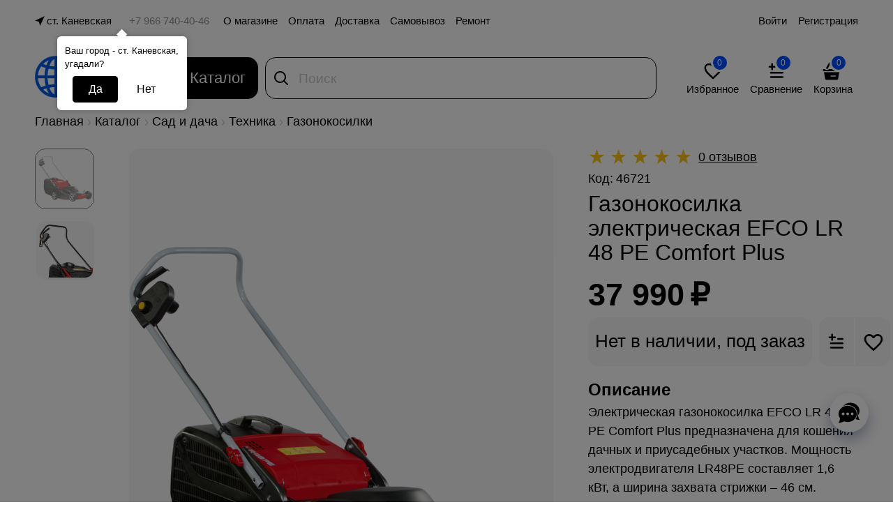

--- FILE ---
content_type: text/html; charset=utf-8
request_url: https://binon.ru/products/46721
body_size: 51017
content:

<!DOCTYPE html>
<html data-ng-strict-di data-ng-app="app" lang="ru" data-ng-controller="ProductCtrl as product" >
<head>
    
    
    <meta http-equiv="Content-Type" content="text/html; charset=utf-8" />
    <meta name="generator" content="AdVantShop.NET">
    <meta name="advid" content="ff5e8fde">
    <meta name="advtpl" content="modern">
    <meta name="format-detection" content="telePhone=no">
    <title>Газонокосилка электрическая EFCO LR 48 PE Comfort Plus — купить в интернет-магазине Бинон.ру в Краснодаре</title>
    <base href="https://binon.ru/" />
    <meta name="Description" content="Купить Газонокосилка электрическая EFCO LR 48 PE Comfort Plus в Краснодарском крае и с доставкой по России и СНГ. Отзывы, характеристики, описание , фото. Подробнее по телефону +7 966 740-40-46" />
    <meta name="Keywords" content=" Газонокосилка электрическая EFCO LR 48 PE Comfort Plus Интернет-магазин Бинон.ру — все для ремонта, строительства и ухода за дачей. Электроинструмент, садовое и клининговое оборудование Газонокосилки " />
    
    <link rel="canonical" href="https://binon.ru/products/46721" />
    


    <script>

    
   !function(){"use strict";window.matchMedia("(max-width: 768px), (max-device-width: 768px)").addListener(function(e){!void(!0===e.matches?document.documentElement.classList.add('mobile-redirect-panel'):document.documentElement.classList.remove('mobile-redirect-panel'))})}();
    </script>
<meta property="og:site_name" content="Интернет-магазин Бинон.ру — все для ремонта, строительства и ухода за дачей. Электроинструмент, садовое и клининговое оборудование" />
<meta property="og:title" content="Газонокосилка электрическая EFCO LR 48 PE Comfort Plus — купить в интернет-магазине Бинон.ру в Краснодаре" />
<meta property="og:url" content="https://binon.ru/products/46721" />
<meta property="og:description" content="Купить Газонокосилка электрическая EFCO LR 48 PE Comfort Plus в Краснодарском крае и с доставкой по России и СНГ. Отзывы, характеристики, описание , фото. Подробнее по телефону +7 966 740-40-46" />
<meta property="og:type" content="product" />
<meta property="og:image" content="https://binon.ru/pictures/product/middle/77504_middle.png" />
<meta property="og:image" content="https://binon.ru/pictures/product/middle/65032_middle.jpg" />

<meta name="mailru-domain" content="rIQXKhb54VQL9T4u" />

<link rel="preload" as="font" href="fonts/Rubik/Rubik-Regular.woff2" type="font/woff2" crossorigin />
<link rel="preload" as="font" href="fonts/Rubik/Rubik-Light.woff2" type="font/woff2" crossorigin />


    <style>
        /*fonts css*/
          @font-face{font-family:'advantshopfonts';src:url('fonts/advantshopfonts/advantshopfonts.woff2') format('woff2');font-weight:normal;font-style:normal;font-display:swap}@font-face{font-family:AstakhovDished;src:url('fonts/AstakhovDished/AstakhovDished.woff2') format('woff2');font-weight:400;font-style:normal;font-stretch:normal;font-display:swap}@font-face{font-family:'Dobrozrachniy';src:url('fonts/Dobrozrachniy/Dobrozrachniy-Regular.woff2') format('woff2');font-weight:400;font-style:normal;font-stretch:normal;font-display:swap}@font-face{font-family:'Fakedes Outline';src:url('fonts/Fakedes_Outline/FakedesOutline.woff2') format('woff2');font-weight:400;font-style:normal;font-stretch:normal;font-display:swap}@font-face{font-family:'Jazz Ball';src:url('fonts/JazzBall/JazzBall.woff2') format('woff2');font-weight:400;font-style:normal;font-stretch:normal;font-display:swap}@font-face{font-family:'Krabuler';src:url('fonts/Krabuler/RFKrabuler-Regular.woff2') format('woff2');font-weight:400;font-style:normal;font-stretch:normal;font-display:swap}@font-face{font-family:'Kurica Lapoi 1.3';src:url('fonts/KuricaLapoi1.3/KuricaLapoi1.3.woff2') format('woff2');font-weight:400;font-style:normal;font-stretch:normal;font-display:swap}@font-face{font-family:'Pelmeshka';src:url('fonts/Pelmeshka/Pelmeshka.woff2') format('woff2');font-weight:400;font-style:normal;font-stretch:normal;font-display:swap}@font-face{font-family:'Rubik';src:url('fonts/Rubik/Rubik-Light.woff2') format('woff2'),url('fonts/Rubik/Rubik-Light.woff') format('woff');font-weight:300;font-style:normal;font-display:swap}@font-face{font-family:'Rubik';src:url('fonts/Rubik/Rubik-Regular.woff2') format('woff2'),url('fonts/Rubik/Rubik-Regular.woff') format('woff');font-weight:400;font-style:normal;font-display:swap}@font-face{font-family:'Rubik';src:url('fonts/Rubik/Rubik-Medium.woff2') format('woff2'),url('fonts/Rubik/Rubik-Medium.woff') format('woff');font-weight:500;font-style:normal;font-display:swap}@font-face{font-family:'Rubik';src:url('fonts/Rubik/Rubik-Bold.woff2') format('woff2'),url('fonts/Rubik/Rubik-Bold.woff') format('woff');font-weight:700;font-style:normal;font-display:swap}
    </style>






<style>
    /*critical css*/
    [ng\:cloak], [ng-cloak], [data-ng-cloak], [x-ng-cloak], .ng-cloak, .x-ng-cloak, .ng-hide:not(.ng-hide-animate) {display: none !important;}ng\:form {display: block;}.ng-animate-shim {visibility: hidden;}.ng-anchor {position: absolute;}.container-fluid{ box-sizing: border-box; margin-right: auto; margin-left: auto; padding-right: 0.625rem; padding-left: 0.625rem; }.row{ box-sizing: border-box; display: flex; flex-flow: row wrap; margin-right: -0.625rem; margin-left: -0.625rem; }.col-xs-3{ box-sizing: border-box; flex-grow: 0; flex-shrink: 0; padding-right: 0.625rem; padding-left: 0.625rem; }.col-xs{ box-sizing: border-box; flex-grow: 0; flex-shrink: 0; padding-right: 0.625rem; padding-left: 0.625rem; }.col-xs-12{ box-sizing: border-box; flex-grow: 0; flex-shrink: 0; padding-right: 0.625rem; padding-left: 0.625rem; }.col-xs-5{ box-sizing: border-box; flex-grow: 0; flex-shrink: 0; padding-right: 0.625rem; padding-left: 0.625rem; }.col-xs-slim{ box-sizing: border-box; flex-grow: 0; flex-shrink: 0; padding-right: 0.625rem; padding-left: 0.625rem; }.col-xs-9{ box-sizing: border-box; flex-grow: 0; flex-shrink: 0; padding-right: 0.625rem; padding-left: 0.625rem; }.col-xs-6{ box-sizing: border-box; flex-grow: 0; flex-shrink: 0; padding-right: 0.625rem; padding-left: 0.625rem; }.col-xs{ flex-grow: 1; flex-basis: 0px; max-width: 100%; }.col-xs-slim{ flex: 0 0 auto; max-width: none; }.col-xs-3{ flex-basis: 25%; max-width: 25%; }.col-xs-5{ flex-basis: 41.6667%; max-width: 41.6667%; }.col-xs-6{ flex-basis: 50%; max-width: 50%; }.col-xs-9{ flex-basis: 75%; max-width: 75%; }.col-xs-12{ flex-basis: 100%; max-width: 100%; }.center-xs{ justify-content: center; }.end-xs{ justify-content: flex-end; }.middle-xs{ align-items: center; }.col-p-v{ padding-top: 0.6rem; padding-bottom: 0.6rem; }.container-fluid{ padding-right: 0.625rem; padding-left: 0.625rem; }html{ line-height: 1.15; text-size-adjust: 100%; }body{ margin: 0px; }main{ display: block; }h1{ font-size: 2em; margin: 0.67em 0px; }a{ background-color: rgba(0, 0, 0, 0); }img{ border-style: none; }input{ font-family: inherit; font-size: 100%; line-height: 1.15; margin: 0px; }button{ font-family: inherit; font-size: 100%; line-height: 1.15; margin: 0px; }input{ overflow: visible; }button{ overflow: visible; }button{ text-transform: none; }button{ appearance: button; }[type="checkbox"]{ box-sizing: border-box; padding: 0px; }[type="search"]{ appearance: textfield; outline-offset: -2px; }[hidden]{ display: none; }html *{ max-height: 999999px; }html{ font-size: 16px; overflow-y: scroll; }body{ font-size: 13px; font-family: Tahoma, "Helvetica Neue", Helvetica, Geneva, Arial, sans-serif; line-height: 1.5; position: relative; }label{ position: relative; display: inline-block; }figure{ margin: 0px; }input{ color: inherit; font: inherit; }button{ color: inherit; font: inherit; }img{ height: auto; width: auto; max-height: 100%; max-width: 100%; }p{ padding: 0px; margin: 0px 0px 1.0625rem; }.container{ max-width: 73.75rem; min-width: 60.625rem; position: relative; margin: 0px auto; z-index: 30; }.site-menu-row{ border-radius: 0.3125rem; }.site-head{ position: relative; }.site-body{ position: relative; }.site-body-aside{ position: relative; }.site-body-main{ position: relative; }.site-head{ z-index: 31; }.site-body{ z-index: 15; }.site-body-main{ z-index: 15; }.site-body-inner{ border-radius: 0.3125rem; }.stretch-container{ display: flex; min-height: 100vh; flex-direction: column; overflow: hidden; }.stretch-middle{ flex: 1 0 auto; }.buy-one-ckick-very-top{ z-index: 1050; }.btn{ display: inline-block; vertical-align: middle; text-decoration: none; border-width: 0px; text-align: center; border-radius: 0.3125rem; line-height: 1.3; box-sizing: border-box; }.btn[class*=" icon-"]::before{ font-size: 0.875rem; }.btn-middle{ font-weight: bold; font-size: 0.75rem; padding: 0.75rem; }h1{ font-size: 1.875rem; font-weight: normal; margin: 0px 0px 1.25rem; }h2{ font-size: 1.375rem; font-weight: normal; margin: 0px 0px 1rem; }.h2{ font-size: 1.375rem; font-weight: normal; margin: 0px 0px 1rem; }h2{ line-height: 1.2; }h1{ line-height: 1.2; }.h2{ line-height: 1.2; }[class^="icon-"]::before{ font-family: advantshopfonts; font-style: normal; font-weight: normal; speak: none; display: inline-block; text-decoration: inherit; width: 1em; line-height: 1; text-align: center; opacity: 1; font-variant: normal; text-transform: none; }[class*=" icon-"]::before{ font-family: advantshopfonts; font-style: normal; font-weight: normal; speak: none; display: inline-block; text-decoration: inherit; width: 1em; line-height: 1; text-align: center; opacity: 1; font-variant: normal; text-transform: none; }.icon-animate-spin-before::before{ animation: 2s linear 0s infinite normal none running spin; display: inline-block; text-shadow: none; }.icon-down-open-after-abs::after{ content: ""; }.icon-down-open-before::before{ content: ""; }.icon-down-open-after::after{ content: ""; }.icon-right-open-before::before{ content: ""; }.icon-up-open-before::before{ content: ""; }.icon-up-open-after::after{ content: ""; }.icon-spinner-before::before{ content: ""; }.icon-star-before::before{ content: ""; }.icon-bag-before::before{ content: ""; }.icon-search-before-abs::before{ content: ""; }.icon-dot-3-before::before{ content: ""; }.icon-cancel-after::after{ content: ""; }.icon-dot-3-before::before{ margin-right: 0.2em; }.icon-right-open-before::before{ margin-right: 0.2em; }.icon-star-before::before{ margin-right: 0.2em; }.icon-search-before-abs::before{ margin-right: 0.2em; }.icon-up-open-before::before{ margin-right: 0.2em; }.icon-down-open-before::before{ margin-right: 0.2em; }.icon-bag-before::before{ margin-right: 0.2em; }.icon-spinner-before::before{ margin-right: 0.2em; }.icon-down-open-after-abs::after{ margin-left: 0.2em; }.icon-cancel-after::after{ margin-left: 0.2em; }.icon-up-open-after::after{ margin-left: 0.2em; }.icon-down-open-after::after{ margin-left: 0.2em; }.icon-down-open-after-abs::after{ position: absolute; top: 50%; transform: translateY(-50%); }.icon-search-before-abs::before{ position: absolute; top: 50%; transform: translateY(-50%); }.icon-search-before-abs::before{ left: 0px; }.icon-down-open-after-abs::after{ right: 0px; }.custom-input-native{ opacity: 0; position: absolute; }input[type="password"]{ box-sizing: border-box; border-radius: 5px; border: 1px solid rgb(226, 227, 228); vertical-align: middle; width: 100%; appearance: none; box-shadow: none; }input[type="search"]{ box-sizing: border-box; border-radius: 5px; border: 1px solid rgb(226, 227, 228); vertical-align: middle; width: 100%; appearance: none; box-shadow: none; }input[type="number"]{ box-sizing: border-box; border-radius: 5px; border: 1px solid rgb(226, 227, 228); vertical-align: middle; width: 100%; appearance: none; box-shadow: none; }input[type="number"]{ appearance: textfield; }.input-big{ font-size: 1rem; padding: 0.8125rem; }.input-small{ font-size: 0.75rem; padding: 0.5625rem; }.block{ margin: 0px 0px 2.5rem; }.block-head{ margin: 0px 0px 1.25rem; }.block-content{ margin: 0px; font-size: 0.8125rem; }.block-exuding{ border-radius: 0.3125rem; margin-bottom: 1.0625rem; }.block-exuding-row{ padding: 0.9375rem; border-bottom: 0.0625rem solid rgb(233, 233, 233); }.block-exuding-row:last-child{ border-bottom-width: 0px; }a{ text-decoration: none; }.link-text-decoration-none{ text-decoration: none; }.link-dotted-invert{ text-decoration: none; border-bottom-style: dotted; border-bottom-width: 1px; }.link-dotted{ text-decoration: none; border-bottom-style: dotted; border-bottom-width: 1px; }.link-dotted{ border-bottom-color: rgba(0, 0, 0, 0); }.link-dotted-none{ border-bottom-color: rgba(0, 0, 0, 0); }.site-head-search-input{ margin-bottom: 0.5625rem; line-height: 1; }.site-head-phone-col{ text-align: right; }.site-head-userid{ font-size: 0.75rem; }.site-head-logo-block{ position: relative; }.site-head-logo-link{ display: block; }.site-head-search-form{ position: relative; }.site-head-logo{ margin-top: 1.0625rem; margin-bottom: 1.0625rem; }.site-head-menu-col{ margin-top: 1.0625rem; margin-bottom: 1.0625rem; }.site-head-phone-col{ margin-top: 1.0625rem; margin-bottom: 1.0625rem; }.site-head-cart{ margin-bottom: 0.4375rem; }.site-head-search-btn{ position: relative; }.site-head-search-input-wrap{ position: relative; }.static-block-email-header{ font-size: 0.75rem; }.menu-dropdown{ position: relative; }.menu-dropdown-root{ font-size: 0.875rem; padding: 0.375rem 1.25rem 0.5rem; position: relative; display: block; text-decoration: none; color: rgb(255, 255, 255); border-radius: 0.3125rem; z-index: 100; }.menu-dropdown-root::before{ display: inline-block; vertical-align: middle; height: 1.875rem; content: ""; width: 0px; }.menu-dropdown-root::after{ margin-right: 1.25rem; font-size: 0.625rem; }.menu-dropdown-root-text{ display: inline-block; vertical-align: middle; }.menu-dropdown-list{ padding: 0px; margin: 0px; display: block; list-style: none; border-radius: 0.3125rem; border-width: 1px; border-style: solid; z-index: 10; background: rgb(255, 255, 255); }.menu-dropdown-item{ font-size: 0.875rem; border-width: 0px 0px 1px; border-style: solid; display: flex; flex-flow: row wrap; }.menu-dropdown-item:first-child .menu-dropdown-link-wrap{ border-top-left-radius: 0.3125rem; border-top-right-radius: 0.3125rem; }.menu-dropdown-item:last-child{ border-bottom: 0px; }.menu-dropdown-item:last-child .menu-dropdown-link-wrap{ border-bottom-left-radius: 0.3125rem; border-bottom-right-radius: 0.3125rem; }.menu-dropdown-link-wrap{ width: 100%; position: relative; box-sizing: border-box; }.menu-dropdown-link{ text-decoration: none; position: relative; font-size: 0px; display: block; }.menu-dropdown-link .menu-dropdown-link-text{ font-size: 0.875rem; vertical-align: middle; display: inline-block; width: 100%; box-sizing: border-box; }.menu-dropdown-link::before{ content: ""; display: inline-block; vertical-align: middle; height: 1.875rem; width: 0px; }.menu-dropdown-compact .menu-dropdown-list{ position: absolute; top: 100%; left: 0px; right: 0px; display: none; }.menu-dropdown-modern .menu-dropdown-link{ padding: 0.4375rem 1.0625rem; text-decoration: none; }.menu-general-wrap{ flex-wrap: nowrap; }.menu-general{ padding: 0px; margin: 0px; list-style: none; white-space: nowrap; font-size: 0px; line-height: 0; }.menu-general-item{ position: relative; display: inline-block; background-color: rgba(0, 0, 0, 0); white-space: normal; line-height: 1; font-size: 0.75rem; vertical-align: top; }.menu-general-item::before{ position: absolute; content: ""; width: 0.125rem; display: block; vertical-align: middle; top: 0px; right: 0px; bottom: 0px; margin-right: -1px; background: linear-gradient(rgba(57, 57, 57, 0.39) 0%, rgba(57, 57, 57, 0.33) 17%, rgba(57, 57, 57, 0.12) 61%, rgba(57, 57, 57, 0.01) 96%, rgba(255, 255, 255, 0.01) 98%, rgba(255, 255, 255, 0) 100%) 0px 0px / 0.0625rem 100% no-repeat border-box border-box, linear-gradient(rgba(255, 255, 255, 0.14) 0%, rgba(255, 255, 255, 0.02) 72%, rgba(255, 255, 255, 0) 100%) 1px 0px / 0.0625rem 100% no-repeat border-box border-box; }.menu-general-item:first-child{ border-top-left-radius: 0.3125rem; border-bottom-left-radius: 0.3125rem; }.menu-general-item:last-child{ border-top-right-radius: 0.3125rem; border-bottom-right-radius: 0.3125rem; }.menu-general-root-link{ font-size: 0.875rem; padding: 0.375rem 0.9375rem 0.5rem; display: inline-block; text-decoration: none; line-height: 1; }.menu-general-root-link::before{ display: inline-block; vertical-align: middle; height: 1.875rem; content: ""; width: 0px; }.menu-general-root-link:first-child{ border-top-left-radius: 0.3125rem; }.menu-general-root-link:last-child{ border-top-right-radius: 0.3125rem; }.menu-general-tile{ padding: 0.375rem 0.9375rem 0.5rem; }.menu-general-tile::after{ content: ""; display: inline-block; vertical-align: middle; width: 0px; height: 1.875rem; }.menu-general-tile::before{ display: none; }.menu-general-root-link-text{ display: inline-block; vertical-align: middle; }.price{ line-height: 1; display: inline-block; }.price-current{ display: block; }.price-currency{ white-space: pre; }.price-number{ display: inline-block; }.price-currency{ display: inline-block; }.toolbar-top{ position: relative; z-index: 5; background-color: rgba(243, 243, 243, 0.9); line-height: 1.625; }.toolbar-top-item{ padding: 0.5625rem 0px 0.625rem; margin: 0px 0.625rem; font-size: 0.75rem; color: rgb(148, 150, 155); }.toolbar-top-link-alt{ position: relative; }.toolbar-top-link-alt{ margin: 0px 0.4375rem; }.toolbar-top-link-alt:first-child{ margin-left: 0px; }.toolbar-top-link-alt:last-child{ margin-right: 0px; }.toolbar-top-item a{ color: rgb(148, 150, 155); }.toolbar-top-link-alt{ color: rgb(148, 150, 155); }.toolbar-top-item a.link-dotted-invert{ border-bottom-color: rgb(148, 150, 155); }.cart-mini{ display: inline-block; vertical-align: middle; position: relative; font-size: 0.75rem; }.compare-control{ font-size: 0.75rem; }.compare-checkbox ~ .custom-input-text .compare-text-not-added{ display: inline; }.compare-checkbox ~ .custom-input-text .compare-text-added{ display: none; }.harmonica{ overflow: hidden; transform: translate3d(0px, 0px, 0px); }.harmonica-initialized{ overflow: visible; }.harmonica-initialized .harmonica-tile{ opacity: 1; }.harmonica-tile{ list-style: none; position: relative; opacity: 0; }.harmonica-tile-dots{ z-index: 20; position: relative; }.harmonica-tile-inner{ display: inline-block; }.adv-modal-background{ background: rgba(0, 0, 0, 0.5); }.adv-modal{ z-index: 999; }.adv-modal .adv-modal-inner{ position: relative; z-index: 20; vertical-align: middle; text-align: left; white-space: normal; border-radius: 0.3125rem; box-shadow: rgba(0, 0, 0, 0.5) 0px 0px 15px 0px; max-width: 80vw; max-height: var(--min-full-height, 100vh); display: inline-flex; flex-direction: column; }.adv-modal .modal-header{ padding: 10px; border-bottom-width: 1px; border-bottom-style: solid; font-size: 1.75rem; line-height: 1; }.adv-modal .modal-content{ overflow: auto; padding: 10px; vertical-align: middle; }.adv-modal .adv-modal-close{ position: absolute; top: 0px; right: 0px; display: block; overflow: hidden; width: 30px; height: 30px; border-bottom: 0px; font-size: 0px; z-index: 1; }.adv-modal .adv-modal-close::after{ font-size: 30px; position: absolute; top: 0px; right: 0px; text-shadow: rgba(0, 0, 0, 0.5) 0px 0px 9px; }.adv-modal{ display: flex; align-items: center; justify-content: center; position: fixed; inset: 0px; white-space: nowrap; }.adv-close-outside{ left: 100%; margin-left: 5px; top: 0px; }.adv-modal .adv-modal-inner{ border-radius: 0.3125rem; background-color: rgb(255, 255, 255); }.adv-modal .modal-header{ border-bottom-color: rgb(204, 204, 204); }.adv-modal .adv-modal-close{ color: rgb(255, 255, 255); }.adv-modal .adv-modal-close{ width: 30px; height: 30px; }.adv-popover{ box-shadow: rgba(0, 0, 0, 0.25) 0px 0px 9px 0px; border-radius: 0.3125rem; top: 0px; left: 0px; background: rgb(255, 255, 255); padding: 0.625rem; z-index: 700; position: absolute; }.adv-popover-tile{ position: absolute; overflow: hidden; }.adv-popover-tile::after{ content: ""; display: inline-block; background-color: rgb(255, 255, 255); transform: rotate(45deg); position: relative; height: 0.625rem; width: 0.625rem; box-shadow: rgba(0, 0, 0, 0.25) 0px 0px 9px 0px; }.adv-popover-position-bottom .adv-popover-tile{ left: 0px; right: 0px; margin: 0px auto; height: calc(0.625rem - 1px); width: 100%; text-align: center; }.adv-popover-position-bottom .adv-popover-tile{ bottom: 100%; }.spinbox-more{ display: block; line-height: 1; padding: 0.125rem 0.3125rem; }.spinbox-less{ display: block; line-height: 1; padding: 0.125rem 0.3125rem; }.spinbox-input{ appearance: textfield; }.spinbox-input-wrap{ padding-right: 0px; }.spinbox-block{ flex-wrap: nowrap; }.scroll-to-top{ position: fixed; left: 0px; display: none; height: 100%; background: rgba(243, 243, 243, 0.9); width: 40px; top: 0px; z-index: 20; }.scroll-to-top .to-top-icon{ position: absolute; bottom: 40px; height: 40px; width: 40px; text-align: center; }.wishlist-control{ font-size: 0.75rem; }.wishlist-checkbox ~ .custom-input-text .wishlist-text-not-added{ display: inline; }.wishlist-checkbox ~ .custom-input-text .wishlist-text-added{ display: none; }.clear::after{ content: ""; display: table; }.clear::after{ clear: both; }.rel{ position: relative; }.hidden{ display: none; }.big-z{ z-index: 100; }.text-floating{ overflow-wrap: break-word; word-break: keep-all; line-break: normal; hyphens: none; }.text-static{ overflow-wrap: normal; word-break: normal; line-break: auto; hyphens: manual; }.inline{ display: inline; }.flex{ display: flex; }.relative{ position: relative; }.m-l-xs{ margin-left: 5px; }.block{ display: block; }#theme-container{ position: absolute; left: 0px; top: 0px; min-width: 940px; width: 100%; z-index: 0; }.theme-left{ position: absolute; left: 50%; }.theme-right{ position: absolute; left: 50%; }.breadcrumbs{ font-size: 16px; padding-bottom: 0px; }.breadcrumbs__inner{ display: flex; align-content: center; flex-wrap: nowrap; overflow-x: auto; padding-bottom: 0.66667em; box-sizing: border-box; white-space: nowrap; line-height: 1; }.breadcrumbs--desktop{ font-size: 11px; margin-bottom: 20px; }.breadcrumbs--desktop .breadcrumbs__item{ display: inline-block; }.breadcrumbs--desktop .breadcrumbs__item::before{ display: inline-block; font-size: 9px; line-height: 1; margin-right: 0px; }.breadcrumbs__item{ vertical-align: middle; display: flex; align-items: center; color: rgb(0, 0, 0); margin-right: 5px; }.breadcrumbs__item::before{ display: block; }.breadcrumbs__item:first-child::before{ display: none; }.carousel{ position: relative; box-sizing: border-box; transform: translate3d(0px, 0px, 0px); }.carousel-inner{ overflow: hidden; position: relative; }.carousel-list{ white-space: nowrap; font-size: 0px; line-height: 0; transform: translate3d(0px, 0px, 0px); overflow: hidden; }.carousel-item{ backface-visibility: visible; transform: translateZ(0px) scale(1, 1); }.carousel-nav-prev{ position: absolute; text-align: center; padding: 0px; margin: 0px; border: 0px; background: none rgba(0, 0, 0, 0); font-size: 1rem; }.carousel-nav-next{ position: absolute; text-align: center; padding: 0px; margin: 0px; border: 0px; background: none rgba(0, 0, 0, 0); font-size: 1rem; }.carousel-nav-prev::after{ margin: 0px; }.carousel-nav-next::after{ margin: 0px; }.carousel-nav-prev:disabled{ display: none; }.carousel-nav-next:disabled{ display: none; }.carousel-vertical > .carousel-nav-inside .carousel-nav-prev{ top: 0px; transform: translateX(-50%); left: 50%; }.carousel-vertical > .carousel-nav-inside .carousel-nav-next{ bottom: 0px; transform: translateX(-50%); left: 50%; }.carousel-nav-not-show > .carousel-nav{ display: none; }.rating{ display: inline-block; padding: 0px; margin: 0px; list-style: none; font-size: 1.125rem; }.rating-item{ display: inline-block; vertical-align: middle; padding: 0px; margin: 0px; color: rgb(209, 209, 209); }.rating{ direction: rtl; }.zoomer{ position: relative; display: inline-block; vertical-align: middle; }.zoomer-window{ position: absolute; background-repeat: no-repeat; background-color: rgb(255, 255, 255); z-index: 5; }.zoomer-window-title{ position: absolute; color: rgb(255, 255, 255); top: 0px; left: 0px; right: 0px; background: rgba(0, 0, 0, 0.5); text-align: center; white-space: normal; padding: 0.3125rem; }.products-view-block{ font-size: 0.75rem; line-height: 1.5; box-sizing: border-box; flex: 0 0 auto; }.products-view-item{ box-sizing: border-box; display: flex; flex-flow: row wrap; border-radius: 0.3125rem; position: relative; }.products-view-pictures{ box-sizing: border-box; text-align: center; position: relative; white-space: nowrap; }.products-view{ margin-bottom: 1.875rem; }.products-view-picture{ display: inline-block; vertical-align: middle; }.products-view-picture-link{ display: flex; align-items: center; justify-content: center; position: relative; }.products-view-picture-link img{ white-space: normal; }.products-view-quickview{ display: none; opacity: 0.8; }.products-view-tile{ margin-top: -0.625rem; margin-left: -0.625rem; margin-right: -0.625rem; }.products-view-tile .products-view-block{ padding: 0.625rem; }.products-view-tile .products-view-picture-link{ width: 100%; }.products-view-tile .products-view-item{ border-style: solid; border-width: 1px; padding-bottom: 0.9375rem; white-space: normal; flex-direction: column; }.products-view-tile .products-view-item{ padding-left: 0px !important; }.products-view-tile .products-view-pictures{ padding: 1.5625rem 0.625rem 0px; margin: 0px auto; width: 100% !important; }.product-view-carousel-list{ padding: 0px; box-sizing: border-box; flex-wrap: wrap; display: flex; overflow: hidden; visibility: hidden; }.buy-one-click-dialog{ min-width: 35vw; }.tabs-headers{ padding: 0px; margin: 0px; list-style: none; }.tab-content{ display: none; }.tabs-header-item-link{ display: block; line-height: 1; }.tabs-horizontal .tabs-header-item-link{ font-size: 1.375rem; }.tabs-horizontal .tabs-header-item{ padding: 0.9375rem 1.25rem; border: 0.0625rem solid rgba(0, 0, 0, 0); border-radius: 0.3125rem; float: left; margin-right: 10px; }.tabs-horizontal .tabs-content{ padding: 0.9375rem 1.25rem; font-size: 0.875rem; }.gallery-block{ padding-right: 3.75rem; }.gallery-picture-link{ max-width: 100%; }.gallery-picture{ text-align: center; white-space: nowrap; position: relative; display: flex; align-items: center; justify-content: center; }.gallery-picture-obj{ display: inline-block; vertical-align: middle; }.details-additional-graphics{ margin: 2.5rem 2.5rem 1rem; }.gallery-zoom{ position: relative; padding-left: 1.25rem; font-size: 0.6875rem; }.gallery-photos-item{ white-space: nowrap; border: 1px solid rgba(0, 0, 0, 0); border-radius: 0.3125rem; padding: 0.625rem; display: flex; position: relative; justify-content: center; align-items: center; margin: auto; }.gallery-picture-labels{ position: absolute; right: 0px; top: 0px; z-index: 0; }.gallery-photos-slider-list-vertical{ height: 100%; }.details-block{ margin-bottom: 1.875rem; border-radius: 0.3125rem; }.details-payment{ border-style: solid; border-width: 0.0625rem 0px; padding: 7px 0px; }.details-payment .price{ margin-bottom: 0.3125rem; display: block; }.details-payment .price-current{ font-size: 1.625rem; }.details-payment-price{ white-space: nowrap; }.details-row{ margin-top: 0.9375rem; }.details-payment-item{ padding-left: 0.625rem; }.details-payment-inline{ display: inline-block; margin-bottom: 0.3125rem; vertical-align: top; }.availability{ display: inline-block; vertical-align: middle; border-radius: 0.1875rem; color: rgb(255, 255, 255); padding: 0.3125rem; line-height: 1; }.available{ background-color: rgb(177, 205, 3); }.details-payment-block{ display: flex; flex-wrap: wrap; }.details-payment-block .btn{ white-space: nowrap; }.details-payment-cell{ margin-top: 7px; margin-bottom: 7px; }.details-carousel-item-vertical{ border: 0.0625rem solid rgba(0, 0, 0, 0); vertical-align: middle; box-sizing: border-box; text-align: center; }.details-carousel-item-vertical{ display: block; }.details-carousel-selected{ border-radius: 0.3125rem; opacity: 0.5; border-color: rgb(239, 215, 6); }.modal .details-modal-preview{ width: 100%; height: calc((100% - 45px) - 45px); display: inline-flex; flex-direction: column; }.modal .details-modal-preview .modal-content{ overflow-y: visible; position: relative; max-height: 100%; flex-grow: 1; }.details-buy-one-click{ line-height: 1; }.details-tabs{ margin-top: 0.9375rem; }.details-preview-block{ font-size: 0px; line-height: 0; }.details-preview-block .zoomer-window-title{ line-height: 1; font-size: 12px; }.details-preview-block .zoomer-inner ~ .zoomer-window .zoomer-window-title{ top: auto; bottom: 0px; }.details-modal-preview-block{ display: flex; flex-direction: row; height: 100%; }.details-modal-preview-cell{ vertical-align: top; }.details-modal-preview-cell-photo{ width: 100%; vertical-align: middle; align-self: center; }.details-modal-carousel{ padding: 1.625rem 0px; height: auto !important; }.details-spinbox-block{ width: 5rem; }.top-shipping-row{ margin-bottom: 5px; }.details-param-name{ display: inline; font-size: 0.75rem; }.details-param-value{ display: inline; font-size: 0.75rem; }.details-photos__right{ margin: 0px 10px; }.details-row__amount-table{ margin-top: 20px; margin-bottom: 20px; }.vanilla-dropdown{ position: relative; }.vanilla-dropdown vanilla-dropdown-selected{ display: block; }.adv-modal .modal-header{ border-bottom-color: rgb(239, 239, 244); padding: 24px 30px 20px; }.adv-modal .modal-content{ padding: 24px 30px 35px; }.spinbox-block{ position: relative; }.spinbox__arrows{ right: 26px; position: absolute; }.spinbox__arrows .spinbox-more::before{ content: ""; -webkit-mask-image: url("templates/modern/dist/arrow-spinbox.8108ed11397c2c7f4268.svg"); width: 12px; height: 9px; background-repeat: no-repeat; background-position: center center; margin-right: 0px; transform: rotate(180deg); vertical-align: top; }.spinbox__arrows .spinbox-less::before{ content: ""; -webkit-mask-image: url("templates/modern/dist/arrow-spinbox.8108ed11397c2c7f4268.svg"); width: 12px; height: 9px; background-repeat: no-repeat; background-position: center center; margin-right: 0px; vertical-align: bottom; }.carousel-vertical .carousel-nav{ display: grid; grid-template-columns: 1fr 1fr; gap: 14px; }.carousel-vertical .carousel-nav .carousel-nav-prev{ display: flex; justify-content: center; align-items: center; height: 48px; width: 48px; text-align: center; border-radius: 100%; opacity: 0.4; }.carousel-vertical .carousel-nav .carousel-nav-next{ display: flex; justify-content: center; align-items: center; height: 48px; width: 48px; text-align: center; border-radius: 100%; opacity: 0.4; }.carousel-vertical .carousel-nav .carousel-nav-prev:disabled{ display: none; }.carousel-vertical .carousel-nav .carousel-nav-next:disabled{ display: none; }.carousel-vertical .carousel-nav .carousel-nav-prev::after{ content: ""; -webkit-mask-image: url("templates/modern/dist/arrow.2fdfbb6651918488cbbd.svg"); font-size: 14px; width: 19px; height: 14px; display: block; }.carousel-vertical .carousel-nav .carousel-nav-next::after{ content: ""; -webkit-mask-image: url("templates/modern/dist/arrow.2fdfbb6651918488cbbd.svg"); font-size: 14px; width: 19px; height: 14px; display: block; }.carousel-vertical .carousel-nav .carousel-nav-prev::after{ transform: rotate(180deg); }.carousel-vertical .carousel-nav{ --position-margin:25px; }.carousel-vertical .carousel-nav .carousel-nav-prev{ bottom: calc(100% - var(--position-margin)); }.carousel-vertical .carousel-nav .carousel-nav-prev::after{ transform: rotate(270deg); }.carousel-vertical .carousel-nav .carousel-nav-next{ top: calc(100% - var(--position-margin)); }.carousel-vertical .carousel-nav .carousel-nav-next::after{ transform: rotate(90deg); }.cart-mini-main{ font-size: 15px !important; }.cart-mini-main{ display: flex; align-items: center; font-size: 14px; }.cart-mini-main .cart-mini-main_cart{ position: relative; margin-right: 4px; }.cart-mini-main .cart-mini-main_cart .cart-mini-main-icon{ width: 46px; height: 48px; display: flex; align-items: center; justify-content: center; font-style: normal; }.cart-mini-main .cart-mini-main_cart .cart-mini-main-icon svg{ fill: currentcolor; }.cart-mini-main .cart-mini-main_cart .cart-mini-main-count{ position: absolute; right: 0px; top: -2px; min-width: 26px; padding-left: 3px; padding-right: 3px; height: 26px; border-radius: 50px; display: flex; align-items: center; justify-content: center; font-size: 12px; border: 3px solid rgb(255, 255, 255); box-sizing: border-box; }.products-view-tile .products-view-item{ border: none; }.products-view-tile .products-view-pictures{ z-index: 0; }.products-view-tile .products-view-pictures{ padding: 0px; }.products-view-item .product-view-action .products-view-compare .custom-input-text{ display: none; }.products-view-item .product-view-action .products-view-wishlist .custom-input-text{ display: none; }.product-card .details-title-row h1{ font-size: 36px; line-height: 130%; }.product-card .gallery-block{ padding-right: 20px; }.product-card .details-param-name{ padding-right: 5px; }.product-card .product-card-top{ display: flex; justify-content: space-between; gap: 20px; flex-wrap: wrap; align-items: center; margin-bottom: 30px; }.product-card .product-card-top .product-card-top-info{ display: grid; grid-auto-flow: column; align-items: center; flex-wrap: wrap; gap: 16px; }.product-card .product-card-top .product-card-top-info .rating .rating-item::before{ font-size: 24px; }.product-card .product-card-top .product-card-top-info .details-sku{ display: flex; }.product-card .product-card-top .product-card-top-info .details-sku .details-param-name{ font-size: 12px; }.product-card .product-card-top .product-card-top-info .details-sku .details-param-value{ font-size: 12px; }.product-card .product-card-top .product-card-top-info .details-reviews{ display: flex; }.product-card .product-card-top .product-card-top-info .details-reviews a{ font-size: 12px; }.product-card .details-row{ margin-top: 0px; }.product-card .details-amount{ margin-bottom: 30px; }.product-card .details-amount .details-param-name{ font-size: 14px; margin-bottom: 14px; }.product-card .details-amount .details-param-value .details-spinbox-block{ position: relative; width: 130px; }.product-card .details-amount .details-param-value .details-spinbox-block .spinbox-input-wrap input{ box-sizing: border-box; border-radius: 4px; width: 130px; padding: 13.5px 40px 13.5px 16px; font-size: 14px; }.product-card .details-amount .details-param-value .details-spinbox-block .spinbox__arrows{ position: absolute; right: 12px; }.product-card .details-amount .details-param-value .details-spinbox-block .spinbox__arrows .spinbox-more::before{ content: ""; -webkit-mask-image: url("templates/modern/dist/arrow-spinbox.8108ed11397c2c7f4268.svg"); width: 12px; height: 9px; background-repeat: no-repeat; background-position: center center; margin-right: 0px; transform: rotate(180deg); vertical-align: top; }.product-card .details-amount .details-param-value .details-spinbox-block .spinbox__arrows .spinbox-less::before{ content: ""; -webkit-mask-image: url("templates/modern/dist/arrow-spinbox.8108ed11397c2c7f4268.svg"); width: 12px; height: 9px; background-repeat: no-repeat; background-position: center center; margin-right: 0px; vertical-align: bottom; }.product-card .details-payment{ border: none; margin-top: 40px; padding: 0px; }.product-card .details-payment .details-payment-inline{ display: inline-block; }.product-card .details-payment .details-payment-block{ display: block; }.product-card .details-payment .details-payment-block .details-payment-cell{ display: inline-block; }.product-card .details-payment .details-payment-block .details-payment-cell .details-buy-one-click{ margin-bottom: 20px; }.product-card .details-payment .details-payment-block .details-payment-cell .price{ margin-bottom: 6px; }.product-card .details-payment .details-payment-block .details-payment-cell .price .price-current{ font-size: 36px; }.product-card .details-payment .details-payment-block .details-payment-cell .details-payment-item{ padding-left: 0px; margin-bottom: 12px; }.product-card .details-payment .details-payment-block .details-payment-cell .details-payment-item .btn::before{ content: ""; background-size: 100%; width: 20px; font-size: 6px; height: 20px; background-repeat: no-repeat; background-position: center center; margin-right: 8px; -webkit-mask-image: url("templates/modern/dist/productCard-cart.0a0b6eb4a738759a46dc.svg"); }.product-card .details-payment .details-payment-block .details-payment-cell .details-payment-item .details-buy-one-click .link-dotted-invert{ font-size: 12px; }.product-card .details-payment .details-payment-block .details-payment-cell .details-payment-item.details-payment-inline{ margin-top: 10px; }.product-card .details-availability{ padding-top: 5px; padding-bottom: 5px; }.product-card .details-availability .available{ font-size: 12px; margin-bottom: 0px; margin-top: 0px; background: none; padding: 0px; }.product-card .details-aside .block-exuding-wrap{ margin-bottom: 17px; }.product-card .details-aside .block-exuding{ border-radius: 4px; margin-bottom: 0px; }.product-card .details-aside .block-exuding .details-shipping{ padding: 0px; }.product-card .details-aside .block-exuding .details-shipping__variants{ max-height: 400px; overflow: auto; padding-left: 21px; padding-right: 21px; }.product-card .details-aside .block-exuding .details-shipping .top-shipping-row{ padding-bottom: 13px; padding-left: 21px; padding-right: 21px; font-size: 16px; margin-bottom: 0px; }.product-card .details-aside .block-exuding .details-shipping .top-shipping-row .link-dotted-invert{ border-bottom-style: none; position: relative; }.product-card .details-aside .block-exuding .details-shipping .top-shipping-row .link-dotted-invert span{ padding-left: 18px; }.product-card .details-aside .block-exuding .details-shipping .top-shipping-row .link-dotted-invert span::before{ content: ""; -webkit-mask-image: url("templates/modern/dist/Union.41e13340d80d1f3f6b77.svg"); background-repeat: no-repeat; width: 8px; height: 14px; display: block; background-position: center center; position: absolute; left: 3px; top: 1px; }.product-card .tabs{ margin-bottom: 80px; }.product-card .tabs .tabs-headers{ display: flex; position: relative; }.product-card .tabs .tabs-headers::after{ position: absolute; bottom: 0px; z-index: -1; width: 100vw; margin-left: calc((-100vw + 100%) / 2); }.product-card .tabs .tabs-headers .tabs-header-item{ border: none; padding: 0px; margin-right: 32px; border-radius: 0px; }.product-card .tabs .tabs-headers .tabs-header-item .tabs-header-item-link{ border-bottom-style: none; font-size: 18px; padding-bottom: 32px; }.product-card .tabs .tabs-headers .tabs-header-item.tabs-header-active{ border-bottom: 1px solid rgb(138, 138, 143) !important; }.product-card .tabs .tabs-headers .tabs-header-item.tabs-header-active .tabs-header-item-link{ color: rgb(138, 138, 143); }.product-card .tabs .tabs-content{ padding: 40px 0px 0px; }.product-card .details-block .details-additional-graphics{ margin: 10px 0px 0px; }.product-card .product-card-info__inner{ height: 100%; }.product-card .product-card-info .products-view-compare{ margin-bottom: 10px; }.product-card .product-card-info .products-view-compare .compare-control{ display: flex; align-items: center; }.product-card .product-card-info .products-view-compare .compare-control .svg{ width: 24px; height: 24px; }.product-card .product-card-info .products-view-compare .compare-control .custom-input-text{ margin-left: 6px; font-size: 13px; }.product-card .product-card-info .products-view-wishlist{ margin-bottom: 13px; }.product-card .product-card-info .products-view-wishlist .wishlist-control{ display: flex; align-items: center; margin-left: 3px; }.product-card .product-card-info .products-view-wishlist .wishlist-control .svg{ width: 20px; height: 14px; }.product-card .product-card-info .products-view-wishlist .wishlist-control .svg svg{ width: 18px; height: 16px; }.product-card .product-card-info .products-view-wishlist .wishlist-control .custom-input-text{ margin-left: 6px; font-size: 13px; }.product-card .product-card-info__details-aside{ position: relative; }.product-card .product-card-info__details-aside .top-shipping-row{ position: sticky; padding-top: 26px; top: 0px; }.product-card .details-aside__module-wrap{ font-size: 14px; }.product-card .details-row__amount-table{ margin-top: 8px; margin-bottom: 20px; }.adv-modal-background .details-modal-preview .details-carousel-item-vertical{ border: 2px solid rgba(0, 0, 0, 0); border-radius: 5px; }.breads-item .breads-item-link span{ font-size: 12px; }.breads-item .breads-item-current{ font-size: 12px; }.breads-item::before{ content: ""; background: url("templates/modern/dist/filter-arrow.1438dd43b2392f0bd352.svg") 0% 0% / 10px no-repeat; width: 12px; height: 7px; transform: rotate(90deg); }.breadcrumbs__item{ margin-right: 1px; }.breadcrumbs__item::before{ align-self: center; }.toolbar-top{ position: relative; z-index: 101; line-height: 1.625; }.toolbar-top-item{ padding: 0.5625rem 0px 0.625rem; margin: 0px 0.625rem; font-size: 0.75rem; }.toolbar-top-item__left-part{ flex-grow: 1; }.toolbar-top-item__right-part{ flex-grow: 0 !important; }.toolbar-top{ min-height: 60px; }.toolbar-top__zone-name{ margin-right: 20px; flex-grow: 0 !important; }.toolbar-top__social{ padding-left: 15px; padding-right: 15px; flex-grow: 1; }.toolbar-top__social .social-block__item{ height: 24px; }.toolbar-top-item:last-child{ flex-grow: 1; justify-content: flex-end; }.toolbar-top > .container > .row{ align-items: center; min-height: 60px; flex-wrap: nowrap; }.toolbar-top > .container > .row .toolbar-top-item{ font-size: 15px; display: flex; align-items: center; flex-shrink: 0; font-weight: 300; padding-top: 0px; padding-bottom: 0px; }.toolbar-top > .container > .row .toolbar-top-item a{ border-bottom-style: none; }.toolbar-top > .container > .row .toolbar-top-item .zone-name{ display: none; }.toolbar-top > .container > .row .toolbar-top-item .zone-dialog-trigger-link{ display: flex; align-items: center; text-decoration: none; font-size: 15px; font-weight: 300; }.toolbar-top > .container > .row .toolbar-top-item .zone-dialog-trigger-link::before{ content: ""; -webkit-mask-image: url("templates/modern/dist/city.322e571f5719eb415489.svg"); width: 14px; height: 15px; display: block; margin-right: 10px; background-color: currentcolor; }.toolbar-top > .container > .row .toolbar-top-item [data-ng-transclude]{ display: flex; align-items: center; }.toolbar-top .toolbar-top-menu{ flex-grow: 1; }.toolbar-top .toolbar-top-menu .menu-general{ white-space: normal; }.toolbar-top .toolbar-top-menu .menu-general.harmonica{ height: 60px; overflow: hidden; }.toolbar-top .toolbar-top-menu .menu-general.harmonica-post-calc{ height: auto; overflow: initial; }.toolbar-top .toolbar-top-menu .menu-general-root-link{ font-size: 15px; }.toolbar-top .toolbar-top-menu .harmonica-tile{ padding-top: 17px; padding-bottom: 13px; }.toolbar-top .toolbar-top-menu .harmonica-tile-inner{ display: inline-block; }.toolbar-top .toolbar-top-menu .menu-general-root-link{ padding: 15px 12px; }.toolbar-top .toolbar-top-menu .menu-general-item::before{ display: none; }.toolbar-top-item-phone{ display: flex; align-items: center; flex-wrap: wrap; }input[type="password"]{ box-sizing: border-box; border-radius: 4px; border: 1px solid rgb(239, 239, 244); vertical-align: middle; width: 100%; appearance: none; outline: none; background-color: rgb(249, 249, 249); color: rgb(138, 138, 143); }input[type="search"]{ box-sizing: border-box; border-radius: 4px; border: 1px solid rgb(239, 239, 244); vertical-align: middle; width: 100%; appearance: none; outline: none; background-color: rgb(249, 249, 249); color: rgb(138, 138, 143); }input[type="number"]{ box-sizing: border-box; border-radius: 4px; border: 1px solid rgb(239, 239, 244); vertical-align: middle; width: 100%; appearance: none; outline: none; background-color: rgb(249, 249, 249); color: rgb(138, 138, 143); }.input-big{ font-size: 0.875rem; padding: 1rem 1.25rem 0.9375rem; }.input-small{ font-size: 0.875rem; padding: 0.5rem 1.25rem; }.btn{ display: inline-flex; align-items: center; justify-content: center; text-decoration: none; border-width: 0px; text-align: center; border-radius: 0.25rem; line-height: 1.3; box-sizing: border-box; }.btn-middle{ font-weight: normal; font-size: 1rem; padding: 0.8125rem 2.5rem; }.site-head-site-head-search{ position: relative; }.site-head-site-head-search .site-head-search-input{ padding-left: 47px; border: 0px; margin-bottom: 0px; margin-top: 0px; }.site-head-site-head-search .site-head-search-btn{ width: 46px; height: 48px; display: flex; justify-content: center; align-items: center; left: 0px; top: 50%; transform: translateY(-24px); position: absolute; border: 0px; }.site-head-site-head-search .site-head-search-btn::before{ content: ""; -webkit-mask-image: url("templates/modern/dist/search.397061927a58083a9f0e.svg"); background-repeat: no-repeat; background-size: 24px; display: block; width: 24px; height: 24px; background-position: center center; }.site-head-cart{ margin-bottom: 0px; }.site-head-phone-col{ display: flex; align-items: center; justify-content: flex-end; }.site-head-logo-block{ text-align: center; }.site-head-logo{ margin-top: 26px; margin-bottom: 14px; }.site-head-menu-col{ margin-top: 26px; margin-bottom: 14px; }.site-head-phone-col{ margin-top: 26px; margin-bottom: 14px; }.address-block{ display: flex; align-items: center; }.address-block__icon{ padding-right: 5px; display: flex; }.address-block__text{ font-style: normal; font-size: 14px; line-height: 1.4; }.working-hours{ display: flex; align-items: center; }.working-hours__icon{ display: flex; padding-right: 5px; }.working-hours__text{ font-style: normal; font-size: 14px; line-height: 1.4; }.phones-number__order-call p{ margin-bottom: 0px; }.phones-number .email::before{ display: none; }.menu-dropdown .menu-dropdown-root{ display: flex; align-items: center; line-height: normal; font-size: 15px; font-weight: 300; padding: 15px 26px; border-radius: 4px; height: 48px; box-sizing: border-box; }.menu-dropdown .menu-dropdown-root::before{ content: ""; background: url("templates/modern/dist/catalog-icon.bd2eed453978f24ce5aa.svg") center center no-repeat; display: block; width: 18px; height: 14px; margin-right: 10px; }.menu-dropdown .menu-dropdown-list{ border-radius: 4px; border: none; }.menu-dropdown .menu-dropdown-list .menu-dropdown-item:first-child .menu-dropdown-link-wrap{ padding-top: 3px; }.menu-dropdown .menu-dropdown-list .menu-dropdown-item:last-child .menu-dropdown-link-wrap{ padding-bottom: 1px; }.menu-dropdown .menu-dropdown-list .menu-dropdown-item .menu-dropdown-link{ display: flex; align-items: center; padding: 8.5px 1.2rem 8.5px 26px; }.menu-general .menu-general-root-link{ padding: 0px 20px; }.site-head .site-head__menu .menu-general .menu-general-root-link{ padding: 0px 20px; }.menu-general .harmonica-tile{ padding-top: 9px; padding-bottom: 9px; }.site-head .site-head__menu .menu-general .harmonica-tile{ padding-top: 9px; padding-bottom: 9px; }.menu-general .harmonica-tile-inner{ display: flex; align-items: center; justify-content: center; }.site-head .site-head__menu .menu-general .harmonica-tile{ padding-top: 0px; padding-bottom: 0px; }.social-block__list{ display: grid; gap: 17px; list-style-type: none; margin: 0px; padding: 0px; grid-auto-columns: 24px; grid-auto-flow: column; }:root{ --cartFooterHeight: 274px; }body{ font-family: Rubik; }.site-body-wrap{ overflow-x: hidden; }.menu-block .menu-dropdown-root{ font-size: 15px; }.menu-block .site-menu-row .menu-general .menu-general-root-link{ font-size: 15px; }.menu-block .menu-general{ border-radius: 5px; }.flex-nowrap{ flex-wrap: nowrap; }.site-head-inner{ z-index: auto; }.wishlist-header-block{ position: relative; width: 27px; height: 32px; margin-right: 6px; }.wishlist-header-block .wishlist-header-icon{ width: 30px; height: 30px; border-radius: 4px; display: inline-flex; align-items: center; justify-content: center; font-style: normal; border: 1px solid rgba(0, 0, 0, 0); }.wishlist-header-block .wishlist-header-block-count{ position: absolute; right: -8px; top: -10px; min-width: 26px; height: 26px; border-radius: 50px; display: flex; align-items: center; justify-content: center; font-size: 12px; font-weight: normal; border: 3px solid rgb(255, 255, 255); box-sizing: border-box; padding-left: 3px; padding-right: 3px; }.compare-header-block{ position: relative; width: 32px; height: 32px; }.compare-header-block .compare-header-icon{ width: 30px; height: 30px; border-radius: 4px; display: inline-flex; align-items: center; justify-content: center; font-style: normal; border: 1px solid rgba(0, 0, 0, 0); }.compare-header-block .compare-header-block-count{ position: absolute; right: -8px; top: -10px; min-width: 26px; height: 26px; border-radius: 50px; display: flex; align-items: center; justify-content: center; font-size: 12px; border: 3px solid rgb(255, 255, 255); box-sizing: border-box; padding-left: 3px; padding-right: 3px; }.site-head .site-head__menu .menu-general{ display: flex; align-items: center; }.site-menu-row .menu-general{ display: flex; align-items: center; }.site-head .site-head__menu .menu-general .menu-general-item{ display: flex; }.site-menu-row .menu-general .menu-general-item{ display: flex; }.site-head .site-head__menu .menu-general .menu-general-item::before{ display: none; }.site-menu-row .menu-general .menu-general-item::before{ display: none; }.site-head .site-head__menu .menu-general .menu-general-root-link{ display: flex; align-items: center; white-space: nowrap; padding: 9px 22px; font-size: 16px; font-weight: 300; }.site-menu-row .menu-general .menu-general-root-link{ display: flex; align-items: center; white-space: nowrap; padding: 9px 22px; font-size: 16px; font-weight: 300; }.site-head .site-head__menu .menu-general{ flex-wrap: wrap; }.site-menu-row .menu-general{ max-height: 48px; overflow: hidden; }.site-menu-row .menu-general.harmonica-post-calc{ overflow: initial; }.menu-general-root-link{ font-size: 16px; font-weight: 300; }.menu-dropdown-root{ font-size: 16px; font-weight: 300; }.col-p-v{ padding-top: 12px; padding-bottom: 12px; }.carousel-nav-not-show .carousel-nav{ display: none !important; }.product-view-action{ position: absolute; top: 5px; left: 5px; }.product-view-action .products-view-compare{ margin-bottom: 3px; visibility: hidden; }.product-view-action .products-view-compare .compare-control{ width: 32px; height: 32px; display: flex; align-items: center; justify-content: center; }.product-view-action .products-view-compare .compare-control .custom-input-native{ display: none; }.product-view-action .products-view-compare .compare-control .svg{ width: 32px; height: 32px; line-height: 32px; display: flex; align-items: center; justify-content: center; border-radius: 4px; }.product-view-action .products-view-compare .compare-control .svg svg{ width: 21px; height: 21px; }.product-view-action .products-view-wishlist{ margin-bottom: 3px; visibility: hidden; }.product-view-action .products-view-wishlist .wishlist-control{ width: 32px; height: 32px; display: flex; align-items: center; justify-content: center; }.product-view-action .products-view-wishlist .wishlist-control .custom-input-native{ display: none; }.product-view-action .products-view-wishlist .wishlist-control .svg{ width: 32px; height: 32px; line-height: 32px; display: flex; align-items: center; justify-content: center; border-radius: 4px; }.product-view-action .products-view-quickview .svg{ width: 32px; height: 32px; line-height: 32px; display: flex; align-items: center; justify-content: center; border-radius: 4px; }.static-block-email-header{ font-size: inherit; }.adv-modal .adv-modal-close{ left: auto; top: 17px; right: 17px; width: 24px; height: 24px; background-color: rgb(255, 255, 255); display: flex; align-items: center; justify-content: center; padding: 2px; border-bottom-left-radius: 0.3125rem; }.adv-modal .adv-modal-close::after{ content: ""; -webkit-mask-image: url("templates/modern/dist/zone-close.325e1ef9e26628ca8fef.svg"); width: 24px; height: 24px; box-sizing: border-box; margin: 0px; position: relative; }.modal-content{ padding: 0px; }.toolbar-top .phones-number__tel{ padding-left: 8px; padding-right: 8px; }.toolbar-top .phones-number__tel > a{ font-size: 15px; font-weight: 300; }.phones-number__tel{ padding-left: 8px; padding-right: 8px; }.phones-number__tel > a{ font-size: 16px; }.phones-number__order-call{ padding-left: 8px; padding-right: 8px; font-size: 13px; text-align: left; }.phones-number__icon{ display: flex; }.phones-number__icon > svg{ height: 100%; }.phones-number__dropdown{ display: block; padding: 0px 18px; }.phones-number__field-dropdown{ display: flex; align-items: center; }.phones-number__text{ font-size: 16px; white-space: nowrap; }.phones-number__text a{ text-decoration: none; color: rgb(51, 51, 51); }.phones-number__callback-link{ font-weight: 300; }.site-head__item-wrap{ padding-top: 26px; padding-bottom: 14px; }.site-head .site-head-cart{ display: flex; flex-direction: column-reverse; position: relative; }.site-head .site-head-cart .site-head-cart-code-text{ display: none; }.site-head .site-head-cart .site-head-cart-code{ position: absolute; left: 0px; right: 0px; bottom: 0px; }.site-head .wishlist-header-block__name{ display: none; }.site-head .compare-header-block__name{ display: none; }.site-head .site-head__item-wrap.site-head__item-wrap--menu-search-tel{ align-items: flex-end; padding-bottom: 26px; padding-top: 28px; flex-wrap: nowrap; }.site-head .site-head__item-wrap.site-head__item-wrap--menu-search-tel .site-head-logo-block{ align-self: center; }.site-head .site-head__item-wrap.site-head__item-wrap--menu-search-tel .phones-number__dropdown{ padding-top: 0px; padding-bottom: 0px; }.site-head .site-head__item-wrap.site-head__item-wrap--menu-search-tel .menu-general .menu-general-item .menu-general-root-link{ padding-top: 0px; padding-bottom: 0px; }.site-head .site-head__item-wrap.site-head__item-wrap--menu-search-tel .site-head-search-input-wrap{ padding-top: 0px; }.site-head .site-head__item-wrap.site-head__item-wrap--menu-search-tel .site-head__center-block-inner{ align-items: flex-end; }.site-head .site-head__item-wrap.site-head__item-wrap--menu-search-tel .phones-number__dropdown{ padding-bottom: 3px; }.site-head .site-head__item-wrap.site-head__item-wrap--menu-search-tel .site-head__user-control{ padding-top: 10px; }.site-head .site-head__item-wrap.site-head__item-wrap--header-category .wishlist-header-block{ text-align: center; width: auto; height: auto; padding-left: 8px; padding-right: 8px; margin: 0px; }.site-head .site-head__item-wrap.site-head__item-wrap--header-category .compare-header-block{ text-align: center; width: auto; height: auto; padding-left: 8px; padding-right: 8px; margin: 0px; }.site-head .site-head__item-wrap.site-head__item-wrap--header-category .site-head-cart{ text-align: center; width: auto; height: auto; padding-left: 8px; padding-right: 8px; margin: 0px; }.site-head .site-head__item-wrap.site-head__item-wrap--header-category .site-head-cart-code{ bottom: -20px; }.site-head .site-head__item-wrap.site-head__item-wrap--header-category .site-head__popover-wrap{ display: none; }.site-head .site-head__item-wrap.site-head__item-wrap--header-category .wishlist-header-block .wishlist-header-icon{ position: relative; }.site-head .site-head__item-wrap.site-head__item-wrap--header-category .wishlist-header-block__name{ display: block; }.site-head .site-head__item-wrap.site-head__item-wrap--header-category .compare-header-block .compare-header-icon{ position: relative; }.site-head .site-head__item-wrap.site-head__item-wrap--header-category .compare-header-block__name{ display: block; }.site-head .site-head__item-wrap.site-head__item-wrap--header-category .cart-mini .cart-mini-main{ flex-direction: column; }.site-head .site-head__item-wrap.site-head__item-wrap--header-category .cart-mini .cart-mini-main__text{ font-size: 13px; }.site-head .site-head__item-wrap.site-head__item-wrap--header-category .cart-mini .cart-mini-main-icon{ height: 32px; }.site-head .site-head__item-wrap.site-head__item-wrap--header-category .cart-mini .cart-mini-main-count{ top: -9px; }.site-head__user-control{ display: flex; align-items: center; flex-wrap: nowrap; }.site-head__center-block-inner{ flex-wrap: nowrap; }.site-head__right-block{ display: flex; flex-grow: 0; margin: 0px; }.site-head__left-block{ margin: 0px; }.site-head__center-block{ margin: 0px; }.site-head__center-block .menu-dropdown-list{ min-width: 200px; }.site-head__menu{ position: relative; z-index: 2; }.site-head__menu .menu-general{ height: 40px; overflow: hidden; opacity: 0; white-space: normal; }.site-head__menu .menu-general .menu-general-item:first-child .menu-general-root-link{ padding-left: 0px; }.site-head__menu .menu-general.harmonica-post-calc{ height: auto; overflow: initial; opacity: 1; flex-wrap: nowrap; }.site-head__menu .menu-general .menu-general-item .menu-general-root-link{ padding: 0px 12px; font-weight: normal; }.site-head__menu .menu-general .menu-general-item .menu-general-root-link::after{ margin-right: 10px; }.site-head__info{ flex-wrap: nowrap; }.site-head__info .site-head__address{ padding-left: 10px; padding-right: 10px; }.site-head__info .site-head__working-hours{ padding-left: 10px; padding-right: 10px; }.site-head__info .phones-number__dropdown{ display: block; padding: 0px 10px; }.site-head__info .site-head__dropdown-phones-wrap{ flex-grow: 0; }.site-head__search-wrap.site-head__search-wrap--icon-mode{ width: 46px; height: 48px; flex-basis: 46px; max-width: 46px; flex-shrink: 0; }.site-head__search-wrap.site-head__search-wrap--icon-mode .site-head-search-input{ visibility: hidden; width: calc(100% - 46px); position: absolute; right: 46px; left: 0px; box-sizing: border-box; padding-left: 0px; padding-right: 0px; top: 50%; transform: translateY(-50%); }.site-head__search-wrap.site-head__search-wrap--icon-mode .site-head-search-input-wrap{ position: absolute; right: -10px; box-sizing: border-box; padding: 20px 0px; width: 46px; bottom: 0px; top: -3px; height: 100%; transform: translate(0px); z-index: 2; }.site-head__search-wrap.site-head__search-wrap--icon-mode .site-head-site-head-search{ position: static; }.site-head__search-wrap.site-head__search-wrap--icon-mode .site-head-search-form{ margin: 0px; }.site-head__search-wrap.site-head__search-wrap--icon-mode .site-head-search-btn{ left: auto; right: 0px; z-index: 2; top: 50%; transform: translateY(-22px); }.site-head__search-wrap.site-head__search-wrap--icon-mode .site-head-search-form{ position: static; }.menu-block--b-radius{ border-top-left-radius: 0.3125rem; border-top-right-radius: 0.3125rem; }.product-view-action{ top: 28px; }

    /*color scheme*/
    @charset "UTF-8";.cs-t-1{color:#4b4f58}.mobile-version .cs-t-1--mobile{color:#4b4f58}.cs-t-2{color:#969494}.mobile-version .cs-t-2--mobile{color:#969494}.cs-t-3{color:#969494}.mobile-version .cs-t-3--mobile{color:#969494}.cs-t-4{color:#fff}.mobile-version .cs-t-4--mobile{color:#fff}.cs-t-5{color:#26282b}.mobile-version .cs-t-5--mobile{color:#26282b}.cs-t-6{color:#666}.mobile-version .cs-t-6--mobile{color:#666}.cs-t-7{color:#bfc0c1}.mobile-version .cs-t-7--mobile{color:#bfc0c1}.cs-t-8{color:#fff}.mobile-version .cs-t-8--mobile{color:#fff}.cs-t-9{color:#8a8a8f}.mobile-version .cs-t-9--mobile{color:#8a8a8f}.cs-t-10{color:#000}.mobile-version .cs-t-10--mobile{color:#000}a,.link{color:#666}a:hover,.link:hover{color:#666}a:active,.link:active{color:#737373}.cs-l-1,.cs-l-d-1{color:#666}.cs-l-1:hover,.cs-l-d-1:hover{color:#666}.cs-l-1:active,.cs-l-d-1:active{color:#737373}.cs-l-1.cs-selected,.cs-l-d-1.cs-selected{color:#666}.cs-l-d-1,.cs-l-ds-1{border-bottom-color:#666}.cs-l-d-1:hover,.cs-l-ds-1:hover{border-bottom-color:#666}.cs-l-d-1:active,.cs-l-ds-1:active{border-bottom-color:#737373}.cs-l-2,.cs-l-d-2{color:#8a8a8f}.cs-l-2:hover,.cs-l-d-2:hover{color:#000}.cs-l-2:active,.cs-l-d-2:active{color:#000}.cs-l-2.cs-selected,.cs-l-d-2.cs-selected{color:#000}.cs-l-d-2,.cs-l-ds-2{border-bottom-color:#8a8a8f}.cs-l-d-2:hover,.cs-l-ds-2:hover{border-bottom-color:#000}.cs-l-d-2:active,.cs-l-ds-2:active{border-bottom-color:#000}.cs-l-3,.cs-l-d-3{color:#666}.cs-l-3:hover,.cs-l-d-3:hover{color:#666}.cs-l-3:active,.cs-l-d-3:active{color:#595959}.cs-l-3.cs-selected,.cs-l-d-3.cs-selected{color:#666}.cs-l-d-3,.cs-l-ds-3{border-bottom-color:#666}.cs-l-d-3:hover,.cs-l-ds-3:hover{border-bottom-color:#666}.cs-l-d-3:active,.cs-l-ds-3:active{border-bottom-color:#595959}.cs-l-4,.cs-l-d-4{color:#fff}.cs-l-4:hover,.cs-l-d-4:hover{color:#fff}.cs-l-4:active,.cs-l-d-4:active{color:#fff}.cs-l-4.cs-selected,.cs-l-d-4.cs-selected{color:#fff}.cs-l-d-4,.cs-l-ds-4{border-bottom-color:#fff}.cs-l-d-4:hover,.cs-l-ds-4:hover{border-bottom-color:#fff}.cs-l-d-4:active,.cs-l-ds-4:active{border-bottom-color:#fff}.cs-l-d-4.cs-selected,.cs-l-ds-4.cs-selected{color:#fff}.cs-l-5,.cs-l-d-5{color:#e74343}.cs-l-5:hover,.cs-l-d-5:hover{color:#e74343}.cs-l-5:active,.cs-l-d-5:active{color:#e74343}.cs-l-5.cs-selected,.cs-l-d-5.cs-selected{color:#e74343}.cs-l-d-5,.cs-l-ds-5{border-bottom-color:#e74343}.cs-l-d-5:hover,.cs-l-ds-5:hover{border-bottom-color:#e74343}.cs-l-d-5:active,.cs-l-ds-5:active{border-bottom-color:#e74343}.cs-l-d-5.cs-selected,.cs-l-ds-5.cs-selected{color:#e74343}.cs-l-6,.cs-l-d-6{color:#000}.cs-l-6:hover,.cs-l-d-6:hover{color:#fff}.cs-l-6:active,.cs-l-d-6:active{color:#fff}.cs-l-6.cs-selected,.cs-l-d-6.cs-selected{color:#fff}.cs-l-d-6,.cs-l-ds-6{border-bottom-color:#000}.cs-l-d-6:hover,.cs-l-ds-6:hover{border-bottom-color:#fff}.cs-l-d-6:active,.cs-l-ds-6:active{border-bottom-color:#fff}.cs-l-d-6.cs-selected,.cs-l-ds-6.cs-selected{color:#fff}.cs-l-7,.cs-l-d-7{color:#fff}.cs-l-7:hover,.cs-l-d-7:hover{color:#fff}.cs-l-7:active,.cs-l-d-7:active{color:#fff}.cs-l-7.cs-selected,.cs-l-d-7.cs-selected{color:#fff}.cs-l-d-7,.cs-l-ds-7{border-bottom-color:#fff}.cs-l-d-7:hover,.cs-l-ds-7:hover{border-bottom-color:#fff}.cs-l-d-7:active,.cs-l-ds-7:active{border-bottom-color:#fff}.cs-l-d-7.cs-selected,.cs-l-ds-7.cs-selected{color:#fff}.cs-l-8,.cs-l-d-8{color:#999}.cs-l-8:hover,.cs-l-d-8:hover{color:#000}.cs-l-8:active,.cs-l-d-8:active{color:#000}.cs-l-8.cs-selected,.cs-l-d-8.cs-selected{color:#000}.cs-l-d-8,.cs-l-ds-8{border-bottom-color:#999}.cs-l-d-8:hover,.cs-l-ds-8:hover{border-bottom-color:#000}.cs-l-d-8:active,.cs-l-ds-8:active{border-bottom-color:#000}.cs-l-d-8.cs-selected,.cs-l-ds-8.cs-selected{color:#000}.cs-l-9,.cs-l-d-9{color:#000}.cs-l-9:hover,.cs-l-d-9:hover{color:#000}.cs-l-9:active,.cs-l-d-9:active{color:#000}.cs-l-9.cs-selected,.cs-l-d-9.cs-selected{color:#000}.cs-l-d-9,.cs-l-ds-9{border-bottom-color:#000}.cs-l-d-9:hover,.cs-l-ds-9:hover{border-bottom-color:#000}.cs-l-d-9:active,.cs-l-ds-9:active{border-bottom-color:#000}.cs-l-d-9.cs-selected,.cs-l-ds-9.cs-selected{color:#000}.cs-bg-1{background-color:#000}.cs-bg-i-1{background-color:#000}.cs-bg-i-1:hover{background-color:#0d0d0d}.cs-bg-i-1:active{background-color:#000}.cs-bg-i-1.cs-selected{background-color:#000}.mobile-version .cs-bg-1--mobile{background-color:#000}.mobile-version .cs-bg-i-1--mobile{background-color:#000}.mobile-version .cs-bg-i-1--mobile:hover{background-color:#0d0d0d}.mobile-version .cs-bg-i-1--mobile:active{background-color:#000}.mobile-version .cs-bg-i-1--mobile.cs-selected--mobile{background-color:#000}.cs-bg-2{background-color:#4b4f58}.cs-bg-i-2{background-color:#4b4f58}.cs-bg-i-2:hover{background-color:#575b66}.cs-bg-i-2:active{background-color:#3f434a}.cs-bg-i-2.cs-selected{background-color:#3f434a}.mobile-version .cs-bg-2--mobile{background-color:#4b4f58}.mobile-version .cs-bg-i-2--mobile{background-color:#4b4f58}.mobile-version .cs-bg-i-2--mobile:hover{background-color:#575b66}.mobile-version .cs-bg-i-2--mobile:active{background-color:#3f434a}.mobile-version .cs-bg-i-2--mobile.cs-selected--mobile{background-color:#3f434a}.cs-bg-3{background-color:#000}.cs-bg-i-3{background-color:#000}.cs-bg-i-3:hover{background-color:#0d0d0d}.cs-bg-i-3:active{background-color:#000}.cs-bg-i-3.cs-selected{background-color:#000}.mobile-version .cs-bg-3--mobile{background-color:#000}.mobile-version .cs-bg-i-3--mobile{background-color:#000}.mobile-version .cs-bg-i-3--mobile:hover{background-color:#0d0d0d}.mobile-version .cs-bg-i-3--mobile:active{background-color:#000}.mobile-version .cs-bg-i-3--mobile.cs-selected--mobile{background-color:#000}.cs-bg-4{background-color:#f9f9f9}.cs-bg-i-4{background-color:#f9f9f9}.cs-bg-i-4:hover{background-color:#fff}.cs-bg-i-4:active{background-color:#f2f2f2}.cs-bg-i-4.cs-selected{background-color:#f2f2f2}.mobile-version .cs-bg-4--mobile{background-color:#f9f9f9}.mobile-version .cs-bg-i-4--mobile{background-color:#f9f9f9}.mobile-version .cs-bg-i-4--mobile:hover{background-color:#fff}.mobile-version .cs-bg-i-4--mobile:active{background-color:#f2f2f2}.mobile-version .cs-bg-i-4--mobile.cs-selected--mobile{background-color:#f2f2f2}.cs-bg-5{background-color:#fff}.cs-bg-i-5{background-color:#fff}.cs-bg-i-5:hover{background-color:#f9f9f9}.cs-bg-i-5:active{background-color:#f9f9f9}.cs-bg-i-5.cs-selected{background-color:#f9f9f9}.mobile-version .cs-bg-5--mobile{background-color:#fff}.mobile-version .cs-bg-i-5--mobile{background-color:#fff}.mobile-version .cs-bg-i-5--mobile:hover{background-color:#f9f9f9}.mobile-version .cs-bg-i-5--mobile:active{background-color:#f9f9f9}.mobile-version .cs-bg-i-5--mobile.cs-selected--mobile{background-color:#f9f9f9}.cs-bg-6{background-color:#000}.cs-bg-i-6{background-color:#000}.cs-bg-i-6:hover{background-color:#0d0d0d}.cs-bg-i-6:active{background-color:#000}.cs-bg-i-6.cs-selected{background-color:#000}.mobile-version .cs-bg-6--mobile{background-color:#000}.mobile-version .cs-bg-i-6--mobile{background-color:#000}.mobile-version .cs-bg-i-6--mobile:hover{background-color:#0d0d0d}.mobile-version .cs-bg-i-6--mobile:active{background-color:#000}.mobile-version .cs-bg-i-6--mobile.cs-selected--mobile{background-color:#000}.cs-bg-7{background-color:#fff}.cs-bg-i-7{background-color:#fff}.cs-bg-i-7:hover{background-color:#fff}.cs-bg-i-7:active{background-color:#f2f2f2}.cs-bg-i-7.cs-selected{background-color:#f2f2f2}.mobile-version .cs-bg-7--mobile{background-color:#fff}.mobile-version .cs-bg-i-7--mobile{background-color:#fff}.mobile-version .cs-bg-i-7--mobile:hover{background-color:#fff}.mobile-version .cs-bg-i-7--mobile:active{background-color:#f2f2f2}.mobile-version .cs-bg-i-7--mobile.cs-selected--mobile{background-color:#f2f2f2}.cs-bg-8{background-color:#fff}.cs-bg-i-8{background-color:#fff}.cs-bg-i-8:hover{background-color:#a1a3a7}.cs-bg-i-8:active{background-color:#87898f}.cs-bg-i-8.cs-selected{background-color:#87898f}.mobile-version .cs-bg-8--mobile{background-color:#fff}.mobile-version .cs-bg-i-8--mobile{background-color:#fff}.mobile-version .cs-bg-i-8--mobile:hover{background-color:#a1a3a7}.mobile-version .cs-bg-i-8--mobile:active{background-color:#87898f}.mobile-version .cs-bg-i-8--mobile.cs-selected--mobile{background-color:#87898f}.cs-bg-9{background-color:#fff}.cs-bg-i-9{background-color:#fff}.cs-bg-i-9:hover{background-color:#f2f2f2}.cs-bg-i-9:active{background-color:#f2f2f2}.cs-bg-i-9.cs-selected{background-color:#f2f2f2}.mobile-version .cs-bg-9--mobile{background-color:#fff}.mobile-version .cs-bg-i-9--mobile{background-color:#fff}.mobile-version .cs-bg-i-9--mobile:hover{background-color:#f2f2f2}.mobile-version .cs-bg-i-9--mobile:active{background-color:#f2f2f2}.mobile-version .cs-bg-i-9--mobile.cs-selected--mobile{background-color:#f2f2f2}.cs-bg-10{background-color:#000}.cs-bg-i-10{background-color:#000}.cs-bg-i-10:hover{background-color:#0d0d0d}.cs-bg-i-10:active{background-color:#000}.cs-bg-i-10.cs-selected{background-color:#000}.mobile-version .cs-bg-10--mobile{background-color:#000}.mobile-version .cs-bg-i-10--mobile{background-color:#000}.mobile-version .cs-bg-i-10--mobile:hover{background-color:#0d0d0d}.mobile-version .cs-bg-i-10--mobile:active{background-color:#000}.mobile-version .cs-bg-i-10--mobile.cs-selected--mobile{background-color:#000}.cs-bg-11{background-color:#fff}.cs-bg-i-11{background-color:#fff}.cs-bg-i-11:hover{background-color:#0d0d0d}.cs-bg-i-11:active{background-color:#000}.cs-bg-i-11.cs-selected{background-color:#000}.mobile-version .cs-bg-11--mobile{background-color:#fff}.mobile-version .cs-bg-i-11--mobile{background-color:#fff}.mobile-version .cs-bg-i-11--mobile:hover{background-color:#0d0d0d}.mobile-version .cs-bg-i-11--mobile:active{background-color:#000}.mobile-version .cs-bg-i-11--mobile.cs-selected--mobile{background-color:#000}.cs-bg-12{background-color:#fff}.cs-bg-i-12{background-color:#fff}.cs-bg-i-12:hover{background-color:#fff}.cs-bg-i-12:active{background-color:#fff}.cs-bg-i-12.cs-selected{background-color:#fff}.mobile-version .cs-bg-12--mobile{background-color:#fff}.mobile-version .cs-bg-i-12--mobile{background-color:#fff}.mobile-version .cs-bg-i-12--mobile:hover{background-color:#fff}.mobile-version .cs-bg-i-12--mobile:active{background-color:#fff}.mobile-version .cs-bg-i-12--mobile.cs-selected--mobile{background-color:#fff}.cs-bg-13{background-color:#f9f9f9}.cs-bg-i-13{background-color:#f9f9f9}.cs-bg-i-13:hover{background-color:#f9f9f9}.cs-bg-i-13:active{background-color:#f9f9f9}.cs-bg-i-13.cs-selected{background-color:#f9f9f9}.mobile-version .cs-bg-13--mobile{background-color:#f9f9f9}.mobile-version .cs-bg-i-13--mobile{background-color:#f9f9f9}.mobile-version .cs-bg-i-13--mobile:hover{background-color:#f9f9f9}.mobile-version .cs-bg-i-13--mobile:active{background-color:#f9f9f9}.mobile-version .cs-bg-i-13--mobile.cs-selected--mobile{background-color:#f9f9f9}.cs-g-1{background-image:linear-gradient(to bottom,#0d0d0d 0%,#000 50%,black 100%)}.btn-add{color:#fff;background-color:#000}.btn-add:hover{color:#fff;background-color:#0d0d0d}.btn-add:active{color:#fff;background-color:#000}.btn-add:disabled,.btn-add.btn-disabled{color:#fff;background-color:#000}.btn-action{color:#000;background-color:#f9f9f9}.btn-action:hover{color:#000;background-color:#f9f9f9}.btn-action:active{color:#000;background-color:#ececec}.btn-action:disabled,.btn-action.btn-disabled{color:#c8c7cc;background-color:#efeff4}.btn-buy{color:#fff;background-color:#000}.btn-buy:hover{color:#fff;background-color:#0d0d0d}.btn-buy:active{color:#fff;background-color:#000}.btn-buy:disabled,.btn-buy.btn-disabled{color:#fff;background-color:#000}.btn-confirm{color:#fff;background-color:#000}.btn-confirm:hover{color:#fff;background-color:#0d0d0d}.btn-confirm:active{color:#fff;background-color:#000}.btn-confirm:disabled,.btn-confirm.btn-disabled{color:#fff;background-color:#969494}.btn-submit{color:#fff;background-color:#000}.btn-submit:hover{color:#fff;background-color:#0d0d0d}.btn-submit:active{color:#fff;background-color:#000}.btn-submit:disabled,.btn-submit.btn-disabled{color:#fff;background-color:#969494}.cs-br-1{border-left-color:#efeff4 !important;border-top-color:#efeff4 !important;border-right-color:#efeff4 !important;border-bottom-color:#efeff4 !important}.cs-br-2{border-left-color:#000 !important;border-top-color:#000 !important;border-right-color:#000 !important;border-bottom-color:#000 !important}.btn-confirm::before,.btn-buy::before{background-color:#fff}.btn-confirm:hover,.btn-buy:hover{box-shadow:0 4px 8px rgba(0,0,0,.05)}.btn-action{border-color:#efeff4}.btn-action:hover{box-shadow:0 4px 8px rgba(0,0,0,.05)}.btn-action::before{background-color:#000}input[type=submit]:not(.btn-expander){color:#fff;background-color:#000}input[type=submit]:not(.btn-expander):hover{color:#fff;background-color:#0d0d0d}input[type=submit]:not(.btn-expander):active{color:#fff;background-color:#000}input[type=submit]:not(.btn-expander):disabled{color:#969494;background-color:#94969b}.btn-subscribe{color:#fff;background-color:#979797}.btn-subscribe:hover{color:#fff;background-color:#9f9f9f}.btn-subscribe:active{color:#fff;background-color:#8f8f8f}tr,td,th{border-color:#969494}.block-head .h2,h1,.h1,.h2{color:#000}input[type=search]::-webkit-input-placeholder{color:#c8c7cc}.textarea-small{border-color:#efeff4;color:#8a8a8f}input[type=search]::-moz-placeholder{color:#c8c7cc}.form-field-name{color:#000}.menu-general-submenu{background-color:#fff;box-shadow:0 4px 20px rgba(0,0,0,.1)}.modal-header{color:#000}.modal-header .main-title,.page-title .main-title,.page-title-row .main-title{color:#000}.main-title{color:#000}.subscribe-block-field,.subscribe-block-text{color:#fff}.harmonica-tile.menu-general-tile:hover .harmonica-tile-dots{color:#fff}.menu-block .site-menu-row .menu-general .menu-general-sub-brand-title>a,.menu-block .site-menu-row .menu-general .menu-general-sub-category>a,.menu-block .site-menu-row .menu-general .menu-general-sub-category-parent>a{color:#666;background-color:#fff}.menu-block .site-menu-row .menu-general .menu-general-item.parent .menu-general-submenu .menu-general-sub-row .menu-general-sub-column .menu-general-category-parent{border-bottom:1px solid #efeff4}.menu-block .site-menu-row .menu-general .menu-general-item.parent .menu-general-submenu .menu-general-sub-row .menu-general-sub-column .menu-general-category-parent:hover{background:#f9f9f9}.menu-block .site-menu-row .menu-general .menu-general-item.parent .menu-general-submenu .menu-general-sub-row .menu-general-sub-column .menu-general-category-parent .link-text-decoration{color:#666}.slider-main-block .carousel-dots .carousel-dots-item-inner{background-color:#fff}.slider-main-block .carousel-dots .carousel-dots-item-inner:hover{background-color:#fff}.block.news-block .news-block-anno-link{color:#000}.block.news-block .news-block-date-text{color:#8a8a8f}.check-order{background-color:#f9f9f9}.check-order .check-order-field input{background-color:#fff;color:#8a8a8f}.voting .voting-question{color:#000}.footer-bottom-level{background-color:#f9f9f9}.footer-bottom-level .copyright-block{color:#c8c7cc}.footer-bottom-level .copyright-block a{color:#c8c7cc}.footer-bottom-level .footer-links a{color:#000}.advantages .advantages-item{border-right:1px solid #efeff4}.products-specials-more{color:#000}.zone-dialog-title{border-bottom-color:#efeff4}.zone-dialog-country-selected{border-color:#000}.zone-dialog-country-link{color:#000}.zone-dialog-country-link:hover{border-color:#000}.zone-dialog-country-image{border:1px solid #969494;background-color:#969494}.zone-dialog-text{color:#000}.zone-dialog-item-link{color:#000}.zone-dialog-item-link:hover{color:#000}.cart-mini-result-block-custom{border-top:1px solid #efeff4;background-color:#fff}.cart-mini-buttons-cart:hover{box-shadow:0 4px 8px rgba(0,0,0,.05)}.cart-mini-buttons-checkout{color:#fff;background-color:#000}.cart-mini-buttons-checkout:hover{background-color:#4b4f58;color:#fff}.breads-item .breads-item-link span{color:#000}.breadcrumbs .breadcrumbs{color:#94969b}.catalog-filter .catalog-filter-content{box-shadow:0 2px 4px rgba(0,0,0,.2)}.catalog-filter .catalog-filter-block{border-bottom-color:#efeff4}.catalog-filter .catalog-filter-block .catalog-filter-block-content-select .select-custom select{border:1px solid #efeff4;color:#8a8a8f;background:#fff}.catalog-filter .catalog-filter-block .catalog-filter-block-content-range .ngrs-runner .ngrs-handle{box-shadow:0 2px 4px rgba(0,0,0,.2)}.catalog-filter .catalog-filter-block .catalog-filter-block-content-range .ngrs-runner .ngrs-handle i{background-color:#000}.catalog-filter .catalog-filter-block .catalog-filter-block-content-range .ngrs-runner .ngrs-join{background-color:#000}.product-view-action .products-view-compare .compare-control .compare-control-after:before{background-color:#000}.product-view-action .products-view-compare .compare-control .svg{background-color:#fff;color:#797878}.product-view-action .products-view-compare .compare-control .svg:hover{color:#fff;background-color:#000}.product-view-action .products-view-compare.compare-state-add .compare-control .svg{background-color:#000;color:#fff}.product-view-action .products-view-compare.compare-state-add .custom-input-text-custom{color:#fff;background:#fff}.product-view-action .products-view-compare.compare-state-add .custom-input-text-custom .compare-text-added a{color:#000}.product-view-action .products-view-wishlist .wishlist-control .compare-control-after:before{background-color:#000}.product-view-action .products-view-wishlist .wishlist-control .svg{background-color:#fff;color:#797878}.product-view-action .products-view-wishlist .wishlist-control .svg:hover{background-color:#000;color:#fff}.product-view-action .products-view-wishlist.wishlist-state-add .wishlist-control .svg{background-color:#000;color:#fff}.product-view-action .products-view-wishlist.wishlist-state-add .custom-input-text-custom{color:#fff;background-color:#fff}.product-view-action .products-view-quickview .svg{background-color:#fff;color:#797878}.product-view-action .products-view-quickview .svg:hover{background-color:#000;color:#fff}.news-categories .news-menu-link.cs-bg-3{color:#666;background-color:transparent}.news-categories .news-menu-link{color:#000}.news-categories .news-menu-link:hover{color:#000}.news-page .news-category-block .news-item .news-list-item-bDescr{color:#000}.news-page .news-category-block .news-item .news-item-href a{color:#000}.news-page .news-category-block .news-item-big .h3 a{color:#000}.news-page .news-category-block .news-item-small .h3 a{color:#000}.news-page .news-category-block .news-item-small .news-list-item-bDescr{color:#666}.news-menu-link.cs-bg-3{color:#fff}.news-item-block .subheader{color:#8a8a8f}.news-item-block .news-item-content{color:#000}.gallery-photos-video .details-carousel-item-inner{background-color:#f9f9f9}.login-field-title{color:#8a8a8f}.link-forget{color:#000}.login-block-registration .login-title{color:#000}.login-block-registration .login-block-registration-text{color:#666}.forgot-container .forget-password-note{color:#666}.registration-block .block-alt .title{color:#fff}.registration-block .block-alt .new-user-text{color:#fff}.pagenumberer .pagenumberer-item{background-color:#f9f9f9;border:1px solid #efeff4;color:#000}.pagenumberer .pagenumberer-item.pagenumberer-selected{color:#c8c7cc;border:1px solid #efeff4 !important}.pagenumberer .pagenumberer-next{background-color:#f9f9f9;border:1px solid #efeff4;color:#000}.pagenumberer .pagenumberer-next .icon-right-open-after:after{background-color:#000}.pagenumberer .pagenumberer-prev{background-color:#f9f9f9;border:1px solid #efeff4;color:#000}.pagenumberer .pagenumberer-prev .icon-left-open-after:after{background-color:#000}select.cs-bg-2{color:#fff}.voting-results-progressbar{background-color:#000}.popular-categories .popular-item:hover{border:1px solid #000}.popular-categories .popular-item-default:hover{border:1px solid #000}.products-view .carousel-colors .carousel-inner .color-viewer-item-block.color-viewer-item-selected{border-color:#000 !important}.details-colors .color-viewer-item-block.color-viewer-item-selected{border-color:#000 !important}.details-carousel-item.details-carousel-selected{border:2px solid #000}#modalQuickView .gallery-block .gallery-photos-video .carousel-list .details-carousel-item.details-carousel-selected{border:2px solid #000}.gallery-photos-video .carousel-nav .carousel-nav-prev,.gallery-photos-video .carousel-nav .carousel-nav-next{color:#000}.adv-modal-background .details-modal-preview .details-modal-carousel .gallery-photos-slider-list-vertical .js-carousel-item.details-carousel-selected{border:2px solid #000}.adv-modal-background .details-modal-preview .details-modal-preview-block .details-modal-preview-arrow{color:#000}.menu-general-submenu~.menu-general-root-link::after{background-color:#fff}.menu-block .site-menu-row .menu-general .menu-general-item.cs-selected .menu-general-root-link{color:#fff}.carousel-main .carousel-nav-prev,.carousel-main .carousel-nav-next,.carousel-nav-prev.full-arrow-in-circle,.carousel-nav-next.full-arrow-in-circle,.product-view-carousel .carousel-nav-prev,.product-view-carousel .carousel-nav-next{background-color:#fff}.carousel-main .carousel-nav-prev::after,.carousel-main .carousel-nav-next::after,.product-view-carousel .carousel-nav-prev::after,.product-view-carousel .carousel-nav-next::after{background-color:#000}.cart-mini-scrollbar-block::-webkit-scrollbar-thumb{background-color:#000;border-radius:10px;-webkit-box-shadow:0 0 1px rgba(255,255,255,.5)}.cart-mini-scrollbar-block::-webkit-scrollbar{-webkit-appearance:none;width:6px;height:2px;background-color:#efeff4}.sidebar--cart{background-color:#fff}.sidebar--cart .cart-mini-scrollbar-block::-webkit-scrollbar-thumb{background-color:#000}.sidebar--cart .sidebar__close svg{color:#000}.popular-categories .product-categories-item-slim{border-color:#efeff4}.popular-categories .product-categories-item-slim:hover{border-color:#000}.menu-general-item{background-color:transparent}.toolbar-top>.container{border-bottom:1px solid #efeff4}.toolbar-top .toolbar-top-menu .menu-general-tile:hover .harmonica-tile-dots,.toolbar-top .toolbar-top-menu .harmonica-tile-dots{color:#666}.toolbar-top .toolbar-top-menu .menu-general-item:hover{background-color:transparent}.toolbar-top .toolbar-top-menu .menu-general-category-parent>a:hover{background-color:#f9f9f9}.harmonica-tile-link{color:#666}.harmonica-tile-link:hover{background-color:#f9f9f9}.menu-block .site-menu-row .menu-general .menu-general-item.menu-general-tile:hover{background-color:transparent}.toolbar-top-menu .cs-bg-i-1.cs-selected{background-color:#f9f9f9}.checkout-page .checkout-block .checkout-block-title{color:#000}.checkout-page .checkout-block .link-dotted-invert[data-zone-dialog-trigger]{color:#000}.checkout-page .checkout-block .checkout-block-content textarea{background:#f9f9f9;border:1px solid #efeff4}.checkout-page .checkout-block [data-address-list] .address-list-change-text{color:#000}.checkout-page .checkout-result{color:#000}#rightCell .checkout-cart-wrap .checkout-cart .form-title{color:#000}#rightCell .checkout-cart-wrap .checkout-cart .checkout-cart-content .checkout-cart-items{border-bottom:.0625rem #efeff4 solid}#rightCell .checkout-cart-wrap .checkout-cart .checkout-cart-content .checkout-cart-items .checkout-cart-item-row .checkout-cart-item-cell-name a{color:#000}#rightCell .checkout-cart-wrap .checkout-cart .checkout-cart-content .checkout-cart-items .checkout-cart-item-row .checkout-cart-item-cell-name .checkout-cart-item-properties .cart-full-properties-item .cart-full-properties-name,#rightCell .checkout-cart-wrap .checkout-cart .checkout-cart-content .checkout-cart-items .checkout-cart-item-row .checkout-cart-item-cell-name .checkout-cart-item-properties .cart-full-properties-item .cart-full-properties-value{color:#94969b}#rightCell .checkout-cart-wrap .checkout-cart .checkout-cart-content .checkout-cart-items .checkout-cart-item-row .checkout-cart-item-cell-value .checkout-cart-price{color:#000}.checkout-cart-item-row+.checkout-cart-item-row .checkout-cart-item-cell{border-top:.0625rem solid #efeff4}.checkout-cart-generated-field .checkout-cart-generated-cell{border-bottom-color:#efeff4}.checkout-cart-generated-field .checkout-cart-generated-cell .checkout-cart-generated-field-text{color:#8a8a8f}.checkout-cart-generated-field .checkout-cart-generated-cell .checkout-cart-generated-field-price{color:#000}[data-ng-if="checkout.Cart.Discount != null"] .checkout-cart-generated-cell .checkout-cart-generated-field-text{color:#1ec17b}[data-ng-if="checkout.Cart.Discount != null"] .checkout-cart-generated-cell .checkout-cart-generated-field-text .cart-full-discount{color:#1ec17b}[data-ng-if="checkout.Cart.Discount != null"] .checkout-cart-generated-cell .checkout-cart-generated-value .checkout-cart-generated-field-price{color:#1ec17b}.checkout-cart-result .checkout-result-text{color:#000}.checkout-cart-result .checkout-cart-result-price{color:#000}.checkout-cart-verify{border-top:1px solid #efeff4}.checkout-cart-verify a{color:#000}[data-ng-switch-when=newCustomer] .form-field-input .link-forget,[data-ng-switch-when=oldCustomer] .form-field-input .link-forget{color:#000}.autocompleter-list .autocompleter-list-item{border-bottom:1px solid #efeff4}.autocompleter-list .autocompleter-list-item .search-item-title{color:#000;border-bottom-color:#efeff4 !important}.autocompleter-list .autocompleter-list-item .autocompleter-list-item-list .autocompleter-category-link{color:#000}.autocompleter-list .autocompleter-list-item .autocompleter-list-item-list .autocompleter-category-link:hover{color:#000}.autocompleter-list .autocompleter-list-item .autocompleter-list-item-list .autocompleter-category-link .col-xs{color:#000}.autocompleter-list .autocompleter-list-item.categories .autocompleter-list-item-list .autocompleter-list-item-list-item{border-bottom:1px solid #efeff4;background:#fff}.autocompleter-list .autocompleter-list-item.products .autocompleter-list-item-list .autocompleter-list-item-product{background-color:#fff}.autocompleter-list .autocompleter-list-item.products .autocompleter-list-item-list .autocompleter-list-item-product .autocompleter-product-data .autocompleter-product-name{color:#000}.autocompleter-list .autocompleter-list-item.products .autocompleter-list-item-list .autocompleter-list-item-product .autocompleter-product-data .autocompleter-product-name:hover{color:#000}.autocompleter-list .autocompleter-list-item.products .autocompleter-list-item-list .autocompleter-list-item-product .autocompleter-product-data .autocompleter-product-name:active{color:#000}.autocompleter-list-item-footer .autocompleter-list-link-all{color:#000}.tabs-vertical .tabs-headers .tabs-header-item a{color:#000}.tabs-vertical .tabs-headers a.link-text-decoration-none{color:#fff}.tabs-vertical .tabs-headers .tabs-header-item.selected{background:#f9f9f9;box-shadow:0 2px 4px rgba(50,50,71,.06)}.tabs-vertical .tabs-headers .tabs-header-item.selected a{color:#8a8a8f}.order-history .order-history-header .order-history-header-item{color:#8a8a8f;border-bottom:1px solid #efeff4}.order-history .order-history-body-item-row{border-bottom:1px solid #efeff4}.order-history .order-history-body-item-row .order-history-body-item{color:#000}.order-history .order-history-body-item-row .order-history-body-item__order-number{color:#000}.order-history tfoot .order-history-footer-item .order-history-footer-text{color:#000}.order-history tfoot .order-history-footer-item .order-history-footer-result{color:#000}.order-history tfoot .order-history-footer-item .order-history-footer-note{color:#8a8a8f}.myaccount-common-info .myaccount-subtitle{color:#000}.myaccount-common-info .form-field-input{color:#000}.myaccount-common-info .btn-confirm{background:#000}.myaccount-address-book .myaccount-subtitle{color:#000}.myaccount-address-book .address-list .address-list-item{color:#000}.myaccount-address-book .address-list .address-list-item .address-controls-item{color:#000}.myaccount-change-password .myaccount-subtitle{color:#000}.order-history-details__cancel-order-btn{background-color:rgba(255,59,48,.1);color:#e74343}.order-history-details__cancel-order-btn:hover{box-shadow:0 4px 8px rgba(0,0,0,.05)}.order-history-details-header-selected{color:#000}.order-history-details-info-title{color:#000}.order-history-details__return-order-list-link{color:#000}.order-history-body-item-row:hover .order-history-body-item{background-color:#fff}.tabs-vertical .tabs-content{display:block}.cart-full-header-item{color:#8a8a8f}.cart-full-name-link{color:#000}.cart-full-body .cart-full-price,.cart-full-body .cart-full-cost{color:#000}.cart-full-product{border-bottom:1px solid #efeff4}.spinbox-block .spinbox-input-wrap input{color:#000}.cart-full-footer .cart-full-footer-sum .cart-full-result-block .cart-full-footer-sum-right .cart-full-footer-sum-right-sum{color:#8a8a8f}.cart-full-footer .cart-full-footer-sum .cart-full-result-block .cart-full-footer-sum-right .cart-full-footer-sum-right-discount{color:#000}.cart-full-footer .cart-full-footer-total{background:#f9f9f9}.cart-full-footer .cart-full-footer-total .cart-full-footer-total-left{border-bottom:1px solid #e2e3e4;color:#8a8a8f}.cart-full-footer .cart-full-footer-total .cart-full-result-price,.cart-full-footer .cart-full-footer-total .cart-full-result-name{color:#000}.cart-full-footer .cart-full-footer-coupon .cart-full-addition .cart-full-coupon-padding .cart-full-coupon-text{color:#8a8a8f}.cart-full-footer .cart-full-footer-coupon .cart-full-addition .cart-full-bonus{color:#1ec17b}.cart-full-remove a::before{background-color:#c8c7cc}.cart-full-remove a:hover::before{background-color:#000}#modalBuyOneClickInCart .buy-one-click-text{color:#000}.order-history-details-header .order-history-details-header-selected{color:#000}.order-history-details-header>span{color:#000}.order-history-details-products .cart-full-body .cart-full-amount{color:#000}.order-history-details-products tfoot .order-history-details-result .order-history-details-result-name:not(.order-history-details-result-name-total){color:#8a8a8f}.order-history-details-info .order-history-details-info-name,.order-history-details-info .order-history-details-info-value{border-bottom:1px solid #efeff4}.products-view .products-view-info .products-view-name-link{color:#000}.products-view .products-view-price-block .price-current,.products-view .products-view-price-block .price-new{color:#000}.products-view-item:hover{box-shadow:none}.products-view-list .products-view-block{border-color:#e2e3e4}.products-view-table .products-view-block{border-color:#e2e3e4}.product-view-available{color:#1ec17b}.product-view-noAvailable{color:#e74343}.product-card .js-reviews-list-root .reviews-list .review-item .review-item-name{color:#8a8a8f}.product-card .js-reviews-list-root .reviews-list .review-item .review-item-date{color:#8a8a8f}.product-card .js-reviews-list-root .reviews-list .review-item .review-item-buttons .review-item-button:first-child{color:#000}.product-card .review-form-block .review-form-header{color:#000}.site-head-site-head-search .site-head-search-btn{background-color:transparent}.site-head-site-head-search .site-head-search-btn:hover::before{background-color:#000}.site-head-site-head-search .site-head-search-btn::before{background-color:#999}.menu-dropdown-root{background-color:#000}.menu-dropdown .menu-dropdown-list{box-shadow:rgba(0,0,0,.2) 0 2px 4px}.menu-dropdown .menu-dropdown-list .menu-dropdown-item{border-bottom-color:#efeff4 !important}.menu-general .harmonica-tile-list{box-shadow:0 4px 20px rgba(0,0,0,.1)}.menu-general .harmonica-tile-row .harmonica-tile-link{border-bottom-color:#efeff4}.menu-general .menu-general-category-parent{border-bottom-color:#efeff4}.site-head .toolbar-top{background-color:#fff}.compare-header .compare-header-h1{color:#000}.compare-header .compare-header-right .compare-header-count{color:#8a8a8f}.compare-header .compare-header-right .compare-header-remove-all a{color:#000}.compareproduct-container .compareproduct-product-name a{color:#000}.compareproduct-container .price-container .price-current,.compareproduct-container .price-container .price-new{color:#000}.compareproduct-properties-col .compareproduct-properties-row[data-row-index="1"]{border-top:1px solid #efeff4}.compareproduct-properties-col .compareproduct-properties-row:not([data-row-index="0"]) .compareproduct-properties-item{color:#666}.compareproduct-properties-col .compareproduct-properties-row[data-row-index="0"] .compareproduct-properties-item{color:#000}.compareproduct-products-col .compareproduct-product-row[data-row-index="1"]{border-top:1px solid #efeff4}.compareproduct-products-col .compareproduct-product-row:not([data-row-index="0"]) .compareproduct-product-item{color:#666}.compareproduct-block-item-hover{background:#fff}.compareproduct-product-remove:before{background:#000}.feedback-page .feedback-theme-changer:before{border-bottom:1px solid #efeff4}.feedback-page .feedback-theme-changer .feedback-theme-item{color:#000}.feedback-page .feedback-theme-changer .feedback-theme-item.active{border-bottom:1px solid #8a8a8f;color:#8a8a8f}.feedback-page .feedback-textarea .feedback-textarea-title{color:#8a8a8f}.feedback-page .feedback-input-area .feedback-input .feedback-input-title{color:#8a8a8f}.product-card .product-card-top .product-card-top-info .details-rating .rating .rating-item-hover{color:#ffbe1e}.product-card .product-card-top .product-card-top-info .details-reviews a{color:#000}.product-card .details-colors .color-viewer-list[data-view-mode=icon] .color-viewer-item-wrap .color-viewer-item-block,.product-card .details-colors .color-viewer-list[data-view-mode=iconandtext] .color-viewer-item-wrap .color-viewer-item-block{border:1px solid #e2e3e4}.product-card .details-colors .color-viewer-list[data-view-mode=icon] .color-viewer-item-wrap .color-viewer-item-block .color-viewer-inner,.product-card .details-colors .color-viewer-list[data-view-mode=iconandtext] .color-viewer-item-wrap .color-viewer-item-block .color-viewer-inner{border:1px solid #e2e3e4 !important}.product-card .details-colors .color-viewer-list[data-view-mode=icon] .color-viewer-item-wrap .color-viewer-item-block.color-viewer-item-selected,.product-card .details-colors .color-viewer-list[data-view-mode=iconandtext] .color-viewer-item-wrap .color-viewer-item-block.color-viewer-item-selected{border-color:#000 !important}.product-card .details-sizes .sizes-viewer-block .sizes-viewer-item{border:1px solid #efeff4 !important}.product-card .details-sizes .sizes-viewer-block .sizes-viewer-item .sizes-viewer-inner span{color:#000}.product-card .details-sizes .sizes-viewer-block .sizes-viewer-item.sizes-viewer-item-selected{border:1px solid #000 !important}.product-card .details-colors .color-viewer-list--text .color-viewer-item-block{border:1px solid #efeff4}.product-card .details-payment .details-payment-block .details-payment-cell .price .price-current{color:#000}.product-card .details-payment .details-payment-block .details-payment-cell .price .price-new{color:#000}.product-card .details-payment .details-payment-block .details-payment-cell .details-payment-item .details-buy-one-click .link-dotted-invert{color:#000}.product-card .details-availability .available{color:#1ec17b}.product-card .details-availability .not-available{color:#e74343}.product-card .details-wishlist .wishlist-control .icon-heart-after:after{background-color:#000}.product-card .details-wishlist .custom-input-text{color:#000}.product-card .details-aside .block-exuding{background:#f9f9f9}.product-card .details-aside .block-exuding .details-shipping{border-bottom:1px solid #efeff4}.product-card .details-aside .block-exuding .details-shipping .top-shipping-row{color:#000}.product-card .details-aside .block-exuding .details-shipping .top-shipping-row .link-dotted-invert{color:#000}.product-card .details-aside .block-exuding .details-shipping [data-shipping-variants] .shipping-variants-row{border-top:1px solid #efeff4}.product-card .details-aside .block-exuding .details-shipping [data-shipping-variants] .shipping-variants-row .shipping-variants-name{color:#8a8a8f}.product-card .details-aside .block-exuding .details-shipping [data-shipping-variants] .shipping-variants-row .shipping-variants-value{color:#000}.product-card .tabs .tabs-headers:after{border-bottom:1px solid #efeff4}.product-card .tabs .tabs-headers .tabs-header-item .tabs-header-item-link{color:#000}.product-card .tabs .tabs-headers .tabs-header-item.tabs-header-active{border-bottom:1px solid #8a8a8f !important}.product-card .tabs .tabs-headers .tabs-header-item.tabs-header-active .tabs-header-item-link{color:#8a8a8f}.product-card .tabs .tabs-content .tab-content{color:#000}.product-card .block .block-content .products-view .carousel .carousel-nav.carousel-nav-outside .carousel-nav-prev{background:#fff}.product-card .block .block-content .products-view .carousel .carousel-nav.carousel-nav-outside .carousel-nav-next{background:#fff}.product-card .details-block .gallery-photos .carousel .carousel-inner .carousel-list .details-carousel-item .details-carousel-item-inner{background:#f9f9f9}.product-card .product-card-info .products-view-compare .compare-control{color:#000}.product-card .product-card-info .products-view-wishlist .wishlist-control{color:#000}.product-card .product-card-info .details-custom-options .custom-options-row .custom-options-name span{color:#000}.additional-text__main:before{background:linear-gradient(0deg,#fff 0%,rgba(255,255,255,0) 100%)}.cart-mini-list .cart-mini-info .cart-mini-name .cart-mini-name-link{color:#000}.product-card--quickview .page-title-row .details-title a{color:#000}.news-page .news-categories .news-menu-link.cs-bg-3{background:none}.site-head__menu .menu-general-root-link{color:#666}.site-head__menu .menu-general-root-link:after{background-color:#666}.site-head__menu .menu-general-category-parent>a:hover{background-color:#f9f9f9}.site-head__menu .menu-general-item:hover{background-color:transparent}.site-head__menu .menu-general-item.cs-bg-i-1{background-color:transparent}.site-head__menu .menu-general-tile:hover .harmonica-tile-dots,.site-head__menu .harmonica-tile-dots{color:#666}.phones-number__dropdown .phones-number__list{background-color:#fff}.phones-number__list-item{border-bottom-color:#efeff4}.phones-number__icon{color:#8a8a8f}.address-block__icon{color:#999}.working-hours__icon{color:#999}.recently-viewed-block .products-view-tile .products-view-item{border-color:#efeff4;background-color:#fff}.social-block__link{color:#c8c7cc}.personal-menu{background-color:#fff}.personal-menu__list-item{border-bottom-color:#efeff4}.personal-menu__list-link,.personal-menu__exit{border-top-color:#efeff4}.personal-menu__email{color:#8a8a8f}.personal-menu__exit-link>a{color:#8a8a8f !important}.personal-menu__exit-link>a:hover{color:#8a8a8f !important}.news-list-item-bDescr,.news-link-title{color:#000}.store-reviews-info{background-color:#f9f9f9}.store-reviews-form{background-color:#f3f3f3}.store-reviews-form .form-required-explanation,.store-reviews-form .review-shift-right,.store-reviews-form .form-title{color:#4b4f58}.store-reviews-form textarea,.store-reviews-form input[type=text],.store-reviews-form input[type=password],.store-reviews-form input[type=search],.store-reviews-form input[type=email],.store-reviews-form input[type=number],.store-reviews-form input[type=tel],.store-reviews-form input[type=url]{background-color:#fff}.store-reviews-form .add-review-btns-block .btn-submit{color:#fff;background-color:#979797}.store-reviews-form .add-review-btns-block .btn-submit:hover{color:#fff;background-color:#a4a4a4}.store-reviews-form .add-review-btns-block .btn-submit:active{color:#fff;background-color:#8a8a8a}.checkout-thank-you-page-action .carousel-horizontal:not(.carousel-colors)>.carousel-nav .carousel-nav-prev,.checkout-thank-you-page-action .carousel-horizontal:not(.carousel-colors)>.carousel-nav .carousel-nav-next,.carousel-logo .carousel-horizontal:not(.carousel-colors)>.carousel-nav .carousel-nav-prev,.carousel-logo .carousel-horizontal:not(.carousel-colors)>.carousel-nav .carousel-nav-next,.cart-popup-related-block .carousel-horizontal:not(.carousel-colors)>.carousel-nav .carousel-nav-next,.cart-popup-related-block .carousel-horizontal:not(.carousel-colors)>.carousel-nav .carousel-nav-prev,.related-product-carousel-wrap .carousel-horizontal:not(.carousel-colors)>.carousel-nav .carousel-nav-prev,.related-product-carousel-wrap .carousel-horizontal:not(.carousel-colors)>.carousel-nav .carousel-nav-next{background-color:#fff}.checkout-thank-you-page-action .carousel-horizontal:not(.carousel-colors)>.carousel-nav .carousel-nav-prev::after,.checkout-thank-you-page-action .carousel-horizontal:not(.carousel-colors)>.carousel-nav .carousel-nav-next::after,.carousel-logo .carousel-horizontal:not(.carousel-colors)>.carousel-nav .carousel-nav-prev::after,.carousel-logo .carousel-horizontal:not(.carousel-colors)>.carousel-nav .carousel-nav-next::after,.cart-popup-related-block .carousel-horizontal:not(.carousel-colors)>.carousel-nav .carousel-nav-prev::after,.cart-popup-related-block .carousel-horizontal:not(.carousel-colors)>.carousel-nav .carousel-nav-next::after,.related-product-carousel-wrap .carousel-horizontal:not(.carousel-colors)>.carousel-nav .carousel-nav-prev::after,.related-product-carousel-wrap .carousel-horizontal:not(.carousel-colors)>.carousel-nav .carousel-nav-next::after,.related-products .carousel-horizontal:not(.carousel-colors)>.carousel-nav .carousel-nav-prev::after,.related-products .carousel-horizontal:not(.carousel-colors)>.carousel-nav .carousel-nav-next::after,.full-arrow-in-circle::after{background-color:#000}.order-history-details__return-order-list-link:before,.spinbox-more:before,.spinbox-less:before{background-color:#000}.products-view-variants-item::before{background-color:#999}.products-view-variants-item.products-view-variants-selected::before{background-color:#000}.top-shipping-row .link-dotted-invert span:before{background-color:#000}.checkout-block .link-dotted-invert[data-zone-dialog-trigger] [data-zone-current]:before{background-color:#000}.subscribe-block-field,.cookies-policy-cell{color:#fff}.custom-input-native:checked~.custom-input-checkbox{background-color:#fff !important;border-color:#c8c7cc !important}.custom-input-native:checked~.custom-input-checkbox:after{background-color:#000 !important;border-color:#c8c7cc !important}.custom-input-native:checked~.custom-input-radio{background:#fff !important;border-color:#c8c7cc !important}.custom-input-native:checked~.custom-input-radio:after{background:#000 !important;border-color:#c8c7cc !important}.custom-input-native:disabled~.custom-input-text{color:#94969b}.custom-input-checkbox{border-color:#e2e3e4}.is-mobile #footer{background-color:#f9f9f9}.is-mobile #header{border-bottom-color:transparent}.is-mobile .accordion-css__header{color:#4b4f58;border-color:#efeff4 !important}.is-mobile .cart-mini-result-block{border-top-color:#efeff4}.is-mobile .cs-br-1{border-color:#efeff4 !important}.is-mobile .cs-l-2{color:#666}.is-mobile input[type=text],.is-mobile input[type=password],.is-mobile input[type=search],.is-mobile input[type=email],.is-mobile input[type=number],.is-mobile input[type=tel],.is-mobile input[type=url],.is-mobile textarea{background-color:#f9f9f9;color:#8a8a8f}.is-mobile input[type=text][readonly],.is-mobile input[type=password][readonly],.is-mobile input[type=search][readonly],.is-mobile input[type=email][readonly],.is-mobile input[type=number][readonly],.is-mobile input[type=tel][readonly],.is-mobile input[type=url][readonly],.is-mobile textarea[readonly]{background-color:#f9f9f9}.is-mobile input[type=text]:disabled,.is-mobile input[type=password]:disabled,.is-mobile input[type=search]:disabled,.is-mobile input[type=email]:disabled,.is-mobile input[type=number]:disabled,.is-mobile input[type=tel]:disabled,.is-mobile input[type=url]:disabled,.is-mobile textarea:disabled{background-color:#efeff4}.is-mobile .form-field-input .flatpickr-custom__toggle{background-color:#f9f9f9}.is-mobile .social{color:#fff}.is-mobile .btn-confirm,.is-mobile .btn-submit{color:#fff !important}.is-mobile .mobile-tabs-vertical .tabs-header-item-link{background-color:#fff}.is-mobile .order-history-header-item{background-color:#fff}.is-mobile .tabs-vertical .tabs-content .order-history .order-history-header .order-history-header-item{color:#4b4f58}.is-mobile .select-custom{color:#4b4f58}.is-mobile .menu__item-inner--root.cs-bg-3 .menu__link-inside{color:#fff}.is-mobile .custom-input-native:checked~.custom-input-checkbox{background-color:#000}.is-mobile .custom-input-native:checked~.custom-input-checkbox::after{background-color:#fff}.is-mobile [data-ng-click="parentScope.changeModeAll()"]:before,.is-mobile .spinbox-more:before,.is-mobile .spinbox-less:before{background-color:initial}.is-mobile .cart-mini-list-mobile .cart-mini-item+.cart-mini-item{border-color:#e2e3e4}.is-mobile .adv-modal-close:after{background-color:transparent}.is-mobile .checkout-cart-result .checkout-result-text{color:#fff}.is-mobile .checkout-cart-result .checkout-cart-result-price{color:#fff}.is-mobile .checkout-thank-you-page-action .carousel-horizontal:not(.carousel-colors)>.carousel-nav .carousel-nav-next::after,.is-mobile .checkout-thank-you-page-action .carousel-horizontal:not(.carousel-colors)>.carousel-nav .carousel-nav-prev::after{background-color:transparent}.footer-menu-head{color:#c8c7cc}.adv-modal-close:after{background-color:#000}.site-head-cart-code{color:#999}.brand-name>a{color:#000}.checkout-bonus-card-checkbox-wrap .bonus-card-icon::before{background-color:#1ec17b}.cart-full .bonus-card-icon{color:#1ec17b}.cart-full .bonus-card-icon::before{background-color:#1ec17b}.inplace-properties-new-form .properties-item.properties-item-odd{background-color:#fff}.readmore-link{color:#000}.readmore-link:hover{color:#000}.carousel-nav-prev,.carousel-nav-next{background-color:#fff !important}.carousel-nav-prev::after,.carousel-nav-next::after{background-color:#000}
</style>
<script src="https://binon.ru/dist/head.06e01fdfac351a3ae961.js"></script>






<link rel="stylesheet" type="text/css" href="/combine/all.css?r=05B92F4296E385A7BAC218892F2A1695D1EBD11F" />

    <link rel="shortcut icon" type="image/png" href="https://binon.ru/pictures/favicon_20230314161135.png" />

	<meta name="viewport" content="user-scalable=yes" />
    <script>
        window.v = '664996617';
    </script>
</head>
<body class="cs-t-1 text-floating toolbar-bottom-enabled">
    <input type="password" name="disablingChromeAutoFill" autocomplete="new-password" hidden />
    <input name="__RequestVerificationToken" type="hidden" value="9mOsvXhlwn99kipl3iKtkOFaEFqpctfG5wn6hU35-6_DtsiQaSgOaSfeUZ5XzMQd-jE6SusOx4lMUo2YJwbqCAKX2pI1" />
    
    <div hidden></div>
    
    <script>var yaParams={ip_adress: '18.117.76.140'}</script>
<div style='display:none !important;'><!-- Yandex.Metrika counter --> <script type="text/javascript" > (function(m,e,t,r,i,k,a){m[i]=m[i]||function(){(m[i].a=m[i].a||[]).push(arguments)}; m[i].l=1*new Date(); for (var j = 0; j < document.scripts.length; j++) {if (document.scripts[j].src === r) { return; }} k=e.createElement(t),a=e.getElementsByTagName(t)[0],k.async=1,k.src=r,a.parentNode.insertBefore(k,a)}) (window, document, "script", "https://mc.yandex.ru/metrika/tag.js", "ym"); ym(14468326, "init", { clickmap:true, trackLinks:true, accurateTrackBounce:true, webvisor:true, ecommerce:"dataLayer" }); </script> <noscript><div><img src="https://mc.yandex.ru/watch/14468326" style="position:absolute; left:-9999px;" alt="" /></div></noscript> <!-- /Yandex.Metrika counter --></div>
<script type="text/javascript" src="modules/yametrika/content/scripts/tracking.js?v=11.02" async></script>
<div class='yacounterid' data-counterId='14468326'></div>
<div style='display:none!important;' data-yametrika-datacnt='dataLayer'></div>
<script> window.dataLayer = window.dataLayer || []; </script>
 

    

<div class="stretch-container">
    <header class="site-head">
        





<div class="toolbar-top">
    <div class="container container-fluid">
        <aside class="row middle-xs flex-nowrap">
            <div class="toolbar-top-item__left-part">
                <div class="flex middle-xs relative flex-nowrap">
                        <div class="toolbar-top-item toolbar-top__zone-name" data-popover-control data-popover-id="zonePopover" data-popover-trigger="null" data-popover-trigger-hide="null">
                            <span class="cs-t-3 zone-name">Ваш город:</span>
                            <a class="link-dotted-invert zone-dialog-trigger-link" href="" data-zone-dialog-trigger>
                                <span data-zone-current data-ng-bind="zone.City" data-start-val="{City: 'ст. Каневская'}">ст. Каневская</span>
                            </a>
                        </div>
                                        <div class="toolbar-top-menu">
    

<ul class="menu-general harmonica"
    data-zone-add-callback="{callback: harmonica.start, callbackName: 'changeCity'}"
    data-submenu-container="{'checkOrientation': true, 'type': 'classic', submenuDirection: 'below', blockOrientation: '.js-menu-general-block-orientation'}"
    data-harmonica
    data-harmonica-tile-on-open="submenuContainer.deactiveAll()"
    data-harmonica-tile-outer-width="45"
    data-harmonica-class-tile="menu-general-item menu-general-tile "
    data-harmonica-class-tile-submenu="menu-general-tile-submenu">
        <li class="menu-general-item " data-harmonica-item data-submenu-parent>
            <a class="menu-general-root-link" href="https://binon.ru/pages/about" target="_self"  data-harmonica-link>
                <span class="menu-general-root-link-text">О магазине</span>
            </a>
        </li>
        <li class="menu-general-item " data-harmonica-item data-submenu-parent>
            <a class="menu-general-root-link" href="https://binon.ru/pages/payment" target="_self"  data-harmonica-link>
                <span class="menu-general-root-link-text">Оплата</span>
            </a>
        </li>
        <li class="menu-general-item " data-harmonica-item data-submenu-parent>
            <a class="menu-general-root-link" href="https://binon.ru/pages/shipping" target="_self"  data-harmonica-link>
                <span class="menu-general-root-link-text">Доставка</span>
            </a>
        </li>
        <li class="menu-general-item " data-harmonica-item data-submenu-parent>
            <a class="menu-general-root-link" href="https://binon.ru/pages/samovyvoz" target="_self"  data-harmonica-link>
                <span class="menu-general-root-link-text">Самовывоз</span>
            </a>
        </li>
        <li class="menu-general-item " data-harmonica-item data-submenu-parent>
            <a class="menu-general-root-link" href="https://binon.ru/pages/remont" target="_self"  data-harmonica-link>
                <span class="menu-general-root-link-text">Ремонт</span>
            </a>
        </li>
</ul>


</div>                </div>
            </div>
            <div class="toolbar-top-item toolbar-top-item__right-part">


                                    <a class="cs-l-3 toolbar-top-link-alt" href='https://binon.ru/login'>Войти</a>
                    <a class="cs-l-3 toolbar-top-link-alt" href='https://binon.ru/registration'>Регистрация</a>
                                            </div>
        </aside>
    </div>
</div>
        
        

<div class="container container-fluid site-head-inner">
    <div class="row site-head__item-wrap middle-xs site-head__item-wrap--header-category">
        <div class="col-xs-3 site-head-logo-block site-head__left-block site-head-logo">
                    <a href="https://binon.ru/" class="site-head-logo-link">
            <img src="https://binon.ru/pictures/Лого 21.12.21 сайт — копия — 5копия.png" class="site-head-logo-picture"   width="837" height="318" id="logo" style="height: auto;width: min(837px, 100%);"/>
        </a>

        </div>
        <div class="col-xs site-head-menu-col site-head__center-block">
            
            
<div class="row middle-xs">
    <div class="col-xs-5">
        
<nav class="menu-dropdown menu-dropdown-modern  menu-dropdown-compact" data-root-menu>
    <!--''||.icon-down-open-after-abs-->
	<!-- OLD	<a class="menu-dropdown-root cs-bg-2 icon-down-open-after-abs" href="https://binon.ru/catalog "> -->
        <a class="menu-dropdown-root cs-bg-2 icon-down-open-after-abs" "https://binon.ru/catalog ">
            <span class="menu-dropdown-root-text">Каталог</span>
        </a>
            
            <style>
                .menu-dropdown-classic .menu-dropdown-sub-columns-item, .menu-dropdown-modern .menu-dropdown-sub-columns-item  {
                    grid-template-columns: repeat(var(--dropdownSubCountColsProductsInRow, 3), 1fr);
                }
            </style>
        
        <div class="menu-dropdown-list cs-br-1" data-submenu-container="{'type': 'modern'}">
                <div class="menu-dropdown-item cs-br-1 submenu-modern parent" data-submenu-parent>
                        <div class="menu-dropdown-sub ng-hide" data-submenu data-ng-show="submenu.isSubmenuVisible"
                             style='--dropdownSubCountColsProductsInRow:2'>

                            <div class="menu-dropdown-sub-inner cs-bg-7">
                                <div class="menu-dropdown-sub-columns">
                                    <div class="menu-dropdown-sub-columns-item menu-dropdown-sub-columns-item-category">

                                                    <div class="menu-dropdown-sub-block menu-dropdown-sub-block-cats-only">
                                                    <div class="menu-dropdown-sub-category">
                                                        <div class="menu-dropdown-sub-childs">
                                                            <a href="https://binon.ru/categories/zapchasti-1" class="menu-dropdown-sub-link">
                                                                <span class="menu-dropdown-sub-category-text">
                                                                    Запчасти
                                                                </span>
                                                            </a>
                                                        </div>
                                                    </div>
                                                    <div class="menu-dropdown-sub-category">
                                                        <div class="menu-dropdown-sub-childs">
                                                            <a href="https://binon.ru/categories/zapchasti-dewalt" class="menu-dropdown-sub-link">
                                                                <span class="menu-dropdown-sub-category-text">
                                                                    Запчасти DeWalt
                                                                </span>
                                                            </a>
                                                        </div>
                                                    </div>
                                                    <div class="menu-dropdown-sub-category">
                                                        <div class="menu-dropdown-sub-childs">
                                                            <a href="https://binon.ru/categories/zapchasti-benzokos-elektrotrimmerov" class="menu-dropdown-sub-link">
                                                                <span class="menu-dropdown-sub-category-text">
                                                                    Запчасти бензокос, электротриммеров
                                                                </span>
                                                            </a>
                                                        </div>
                                                    </div>
                                                    <div class="menu-dropdown-sub-category">
                                                        <div class="menu-dropdown-sub-childs">
                                                            <a href="https://binon.ru/categories/zapchasti-velosipedy" class="menu-dropdown-sub-link">
                                                                <span class="menu-dropdown-sub-category-text">
                                                                    Запчасти велосипеды
                                                                </span>
                                                            </a>
                                                        </div>
                                                    </div>
                                                    <div class="menu-dropdown-sub-category">
                                                        <div class="menu-dropdown-sub-childs">
                                                            <a href="https://binon.ru/categories/zapchasti-kompressory" class="menu-dropdown-sub-link">
                                                                <span class="menu-dropdown-sub-category-text">
                                                                    Запчасти компрессоры
                                                                </span>
                                                            </a>
                                                        </div>
                                                    </div>
                                                    <div class="menu-dropdown-sub-category">
                                                        <div class="menu-dropdown-sub-childs">
                                                            <a href="https://binon.ru/categories/zapchasti-kultivatory" class="menu-dropdown-sub-link">
                                                                <span class="menu-dropdown-sub-category-text">
                                                                    Запчасти культиваторы
                                                                </span>
                                                            </a>
                                                        </div>
                                                    </div>
                                                    <div class="menu-dropdown-sub-category">
                                                        <div class="menu-dropdown-sub-childs">
                                                            <a href="https://binon.ru/categories/zapchasti-moiki" class="menu-dropdown-sub-link">
                                                                <span class="menu-dropdown-sub-category-text">
                                                                    Запчасти мойки
                                                                </span>
                                                            </a>
                                                        </div>
                                                    </div>
                                                    <div class="menu-dropdown-sub-category">
                                                        <div class="menu-dropdown-sub-childs">
                                                            <a href="https://binon.ru/categories/zapchasti-motopompy" class="menu-dropdown-sub-link">
                                                                <span class="menu-dropdown-sub-category-text">
                                                                    Запчасти мотопомпы
                                                                </span>
                                                            </a>
                                                        </div>
                                                    </div>
                                                    <div class="menu-dropdown-sub-category">
                                                        <div class="menu-dropdown-sub-childs">
                                                            <a href="https://binon.ru/categories/zapchasti-nasosy" class="menu-dropdown-sub-link">
                                                                <span class="menu-dropdown-sub-category-text">
                                                                    Запчасти насосы
                                                                </span>
                                                            </a>
                                                        </div>
                                                    </div>
                                                    <div class="menu-dropdown-sub-category">
                                                        <div class="menu-dropdown-sub-childs">
                                                            <a href="https://binon.ru/categories/zapchasti-svarki" class="menu-dropdown-sub-link">
                                                                <span class="menu-dropdown-sub-category-text">
                                                                    Запчасти сварки 
                                                                </span>
                                                            </a>
                                                        </div>
                                                    </div>
                                                    </div>
                                                    <!--index:9-->
                                                    <div class="menu-dropdown-sub-block menu-dropdown-sub-block-cats-only">
                                                    <div class="menu-dropdown-sub-category">
                                                        <div class="menu-dropdown-sub-childs">
                                                            <a href="https://binon.ru/categories/zapchasti-elektrostantsii" class="menu-dropdown-sub-link">
                                                                <span class="menu-dropdown-sub-category-text">
                                                                    Запчасти электростанций
                                                                </span>
                                                            </a>
                                                        </div>
                                                    </div>
                                                    <div class="menu-dropdown-sub-category">
                                                        <div class="menu-dropdown-sub-childs">
                                                            <a href="https://binon.ru/categories/komplektuiuschie-1" class="menu-dropdown-sub-link">
                                                                <span class="menu-dropdown-sub-category-text">
                                                                    Комплектующие
                                                                </span>
                                                            </a>
                                                        </div>
                                                    </div>
                                                    <div class="menu-dropdown-sub-category">
                                                        <div class="menu-dropdown-sub-childs">
                                                            <a href="https://binon.ru/categories/kondensatory" class="menu-dropdown-sub-link">
                                                                <span class="menu-dropdown-sub-category-text">
                                                                    Конденсаторы
                                                                </span>
                                                            </a>
                                                        </div>
                                                    </div>
                                                    <div class="menu-dropdown-sub-category">
                                                        <div class="menu-dropdown-sub-childs">
                                                            <a href="https://binon.ru/categories/podshipnik" class="menu-dropdown-sub-link">
                                                                <span class="menu-dropdown-sub-category-text">
                                                                    Подшипник
                                                                </span>
                                                            </a>
                                                        </div>
                                                    </div>
                                                    <div class="menu-dropdown-sub-category">
                                                        <div class="menu-dropdown-sub-childs">
                                                            <a href="https://binon.ru/categories/svechi" class="menu-dropdown-sub-link">
                                                                <span class="menu-dropdown-sub-category-text">
                                                                    Свечи
                                                                </span>
                                                            </a>
                                                        </div>
                                                    </div>
                                                    <div class="menu-dropdown-sub-category">
                                                        <div class="menu-dropdown-sub-childs">
                                                            <a href="https://binon.ru/categories/schetki" class="menu-dropdown-sub-link">
                                                                <span class="menu-dropdown-sub-category-text">
                                                                    Щетки
                                                                </span>
                                                            </a>
                                                        </div>
                                                    </div>
                                                    <div class="menu-dropdown-sub-category">
                                                        <div class="menu-dropdown-sub-childs">
                                                            <a href="https://binon.ru/categories/yakorya" class="menu-dropdown-sub-link">
                                                                <span class="menu-dropdown-sub-category-text">
                                                                    Якоря
                                                                </span>
                                                            </a>
                                                        </div>
                                                    </div>
                                                    </div>
                                                    <!--index:16-->
                                    </div>
                                    
                                </div>
                            </div>
                        </div>
                    <div class="menu-dropdown-link-wrap cs-bg-i-7 icon-right-open-after-abs"
                         
                         >

                        <a class="menu-dropdown-link" href="https://binon.ru/categories/zapchasti" >
                            <span class="menu-dropdown-link-text text-floating">
                                Запчасти
                            </span>
                        </a>
                    </div>
                </div>
                <div class="menu-dropdown-item cs-br-1 submenu-modern parent" data-submenu-parent>
                        <div class="menu-dropdown-sub ng-hide" data-submenu data-ng-show="submenu.isSubmenuVisible"
                             style='--dropdownSubCountColsProductsInRow:3'>

                            <div class="menu-dropdown-sub-inner cs-bg-7">
                                <div class="menu-dropdown-sub-columns">
                                    <div class="menu-dropdown-sub-columns-item menu-dropdown-sub-columns-item-category">

                                                    <div class="menu-dropdown-sub-block menu-dropdown-sub-block-cats-only">
                                                    <div class="menu-dropdown-sub-category">
                                                        <div class="menu-dropdown-sub-childs">
                                                            <a href="https://binon.ru/categories/k-benzokosam" class="menu-dropdown-sub-link">
                                                                <span class="menu-dropdown-sub-category-text">
                                                                    К бензокосам
                                                                </span>
                                                            </a>
                                                        </div>
                                                    </div>
                                                    <div class="menu-dropdown-sub-category">
                                                        <div class="menu-dropdown-sub-childs">
                                                            <a href="https://binon.ru/categories/k-benzopilam" class="menu-dropdown-sub-link">
                                                                <span class="menu-dropdown-sub-category-text">
                                                                    К бензопилам
                                                                </span>
                                                            </a>
                                                        </div>
                                                    </div>
                                                    <div class="menu-dropdown-sub-category">
                                                        <div class="menu-dropdown-sub-childs">
                                                            <a href="https://binon.ru/categories/k-betonomesam" class="menu-dropdown-sub-link">
                                                                <span class="menu-dropdown-sub-category-text">
                                                                    К бетономесам
                                                                </span>
                                                            </a>
                                                        </div>
                                                    </div>
                                                    <div class="menu-dropdown-sub-category">
                                                        <div class="menu-dropdown-sub-childs">
                                                            <a href="https://binon.ru/categories/k-vibratorm-vibroplitam" class="menu-dropdown-sub-link">
                                                                <span class="menu-dropdown-sub-category-text">
                                                                    К вибраторм/виброплитам
                                                                </span>
                                                            </a>
                                                        </div>
                                                    </div>
                                                    <div class="menu-dropdown-sub-category">
                                                        <div class="menu-dropdown-sub-childs">
                                                            <a href="https://binon.ru/categories/k-vozdukhoduvkam" class="menu-dropdown-sub-link">
                                                                <span class="menu-dropdown-sub-category-text">
                                                                    К воздуходувкам
                                                                </span>
                                                            </a>
                                                        </div>
                                                    </div>
                                                    <div class="menu-dropdown-sub-category">
                                                        <div class="menu-dropdown-sub-childs">
                                                            <a href="https://binon.ru/categories/k-gazonokosilkam" class="menu-dropdown-sub-link">
                                                                <span class="menu-dropdown-sub-category-text">
                                                                    К газонокосилкам
                                                                </span>
                                                            </a>
                                                        </div>
                                                    </div>
                                                    <div class="menu-dropdown-sub-category">
                                                        <div class="menu-dropdown-sub-childs">
                                                            <a href="https://binon.ru/categories/k-graveram" class="menu-dropdown-sub-link">
                                                                <span class="menu-dropdown-sub-category-text">
                                                                    К граверам
                                                                </span>
                                                            </a>
                                                        </div>
                                                    </div>
                                                    <div class="menu-dropdown-sub-category">
                                                        <div class="menu-dropdown-sub-childs">
                                                            <a href="https://binon.ru/categories/k-zernodrobilkam" class="menu-dropdown-sub-link">
                                                                <span class="menu-dropdown-sub-category-text">
                                                                    К зернодробилкам
                                                                </span>
                                                            </a>
                                                        </div>
                                                    </div>
                                                    <div class="menu-dropdown-sub-category">
                                                        <div class="menu-dropdown-sub-childs">
                                                            <a href="https://binon.ru/categories/k-izmeritelnomu-instrumentu" class="menu-dropdown-sub-link">
                                                                <span class="menu-dropdown-sub-category-text">
                                                                    К измерительному инструменту
                                                                </span>
                                                            </a>
                                                        </div>
                                                    </div>
                                                    <div class="menu-dropdown-sub-category">
                                                        <div class="menu-dropdown-sub-childs">
                                                            <a href="https://binon.ru/categories/k-kompressoram" class="menu-dropdown-sub-link">
                                                                <span class="menu-dropdown-sub-category-text">
                                                                    К компрессорам
                                                                </span>
                                                            </a>
                                                        </div>
                                                    </div>
                                                    </div>
                                                    <!--index:9-->
                                                    <div class="menu-dropdown-sub-block menu-dropdown-sub-block-cats-only">
                                                    <div class="menu-dropdown-sub-category">
                                                        <div class="menu-dropdown-sub-childs">
                                                            <a href="https://binon.ru/categories/k-kultivatoram" class="menu-dropdown-sub-link">
                                                                <span class="menu-dropdown-sub-category-text">
                                                                    К культиваторам
                                                                </span>
                                                            </a>
                                                        </div>
                                                    </div>
                                                    <div class="menu-dropdown-sub-category">
                                                        <div class="menu-dropdown-sub-childs">
                                                            <a href="https://binon.ru/categories/k-moikam" class="menu-dropdown-sub-link">
                                                                <span class="menu-dropdown-sub-category-text">
                                                                    К мойкам
                                                                </span>
                                                            </a>
                                                        </div>
                                                    </div>
                                                    <div class="menu-dropdown-sub-category">
                                                        <div class="menu-dropdown-sub-childs">
                                                            <a href="https://binon.ru/categories/k-motopompam" class="menu-dropdown-sub-link">
                                                                <span class="menu-dropdown-sub-category-text">
                                                                    К мотопомпам
                                                                </span>
                                                            </a>
                                                        </div>
                                                    </div>
                                                    <div class="menu-dropdown-sub-category">
                                                        <div class="menu-dropdown-sub-childs">
                                                            <a href="https://binon.ru/categories/k-nasosam" class="menu-dropdown-sub-link">
                                                                <span class="menu-dropdown-sub-category-text">
                                                                    К насосам
                                                                </span>
                                                            </a>
                                                        </div>
                                                    </div>
                                                    <div class="menu-dropdown-sub-category">
                                                        <div class="menu-dropdown-sub-childs">
                                                            <a href="https://binon.ru/categories/k-pnevmoinstrumentu" class="menu-dropdown-sub-link">
                                                                <span class="menu-dropdown-sub-category-text">
                                                                    К пневмоинструменту
                                                                </span>
                                                            </a>
                                                        </div>
                                                    </div>
                                                    <div class="menu-dropdown-sub-category">
                                                        <div class="menu-dropdown-sub-childs">
                                                            <a href="https://binon.ru/categories/k-pylesosam-meshki-komplektuiuschie" class="menu-dropdown-sub-link">
                                                                <span class="menu-dropdown-sub-category-text">
                                                                    К пылесосам мешки, комплектующие
                                                                </span>
                                                            </a>
                                                        </div>
                                                    </div>
                                                    <div class="menu-dropdown-sub-category">
                                                        <div class="menu-dropdown-sub-childs">
                                                            <a href="https://binon.ru/categories/k-svarkam" class="menu-dropdown-sub-link">
                                                                <span class="menu-dropdown-sub-category-text">
                                                                    К сваркам
                                                                </span>
                                                            </a>
                                                        </div>
                                                    </div>
                                                    <div class="menu-dropdown-sub-category">
                                                        <div class="menu-dropdown-sub-childs">
                                                            <a href="https://binon.ru/categories/k-stabilizatoram" class="menu-dropdown-sub-link">
                                                                <span class="menu-dropdown-sub-category-text">
                                                                    К стабилизаторам
                                                                </span>
                                                            </a>
                                                        </div>
                                                    </div>
                                                    <div class="menu-dropdown-sub-category">
                                                        <div class="menu-dropdown-sub-childs">
                                                            <a href="https://binon.ru/categories/k-stankam" class="menu-dropdown-sub-link">
                                                                <span class="menu-dropdown-sub-category-text">
                                                                    К станкам
                                                                </span>
                                                            </a>
                                                        </div>
                                                    </div>
                                                    <div class="menu-dropdown-sub-category">
                                                        <div class="menu-dropdown-sub-childs">
                                                            <a href="https://binon.ru/categories/k-fenam-payalnikam" class="menu-dropdown-sub-link">
                                                                <span class="menu-dropdown-sub-category-text">
                                                                    К фенам, паяльникам
                                                                </span>
                                                            </a>
                                                        </div>
                                                    </div>
                                                    </div>
                                                    <!--index:19-->
                                                    <div class="menu-dropdown-sub-block menu-dropdown-sub-block-cats-only">
                                                    <div class="menu-dropdown-sub-category">
                                                        <div class="menu-dropdown-sub-childs">
                                                            <a href="https://binon.ru/categories/k-frezeram" class="menu-dropdown-sub-link">
                                                                <span class="menu-dropdown-sub-category-text">
                                                                    К фрезерам
                                                                </span>
                                                            </a>
                                                        </div>
                                                    </div>
                                                    <div class="menu-dropdown-sub-category">
                                                        <div class="menu-dropdown-sub-childs">
                                                            <a href="https://binon.ru/categories/k-elektrostantsiyam" class="menu-dropdown-sub-link">
                                                                <span class="menu-dropdown-sub-category-text">
                                                                    К электростанциям
                                                                </span>
                                                            </a>
                                                        </div>
                                                    </div>
                                                    <div class="menu-dropdown-sub-category">
                                                        <div class="menu-dropdown-sub-childs">
                                                            <a href="https://binon.ru/categories/k-elektrotrimmeram" class="menu-dropdown-sub-link">
                                                                <span class="menu-dropdown-sub-category-text">
                                                                    К электротриммерам
                                                                </span>
                                                            </a>
                                                        </div>
                                                    </div>
                                                    <div class="menu-dropdown-sub-category">
                                                        <div class="menu-dropdown-sub-childs">
                                                            <a href="https://binon.ru/categories/komplektuiuschie-starye-ne-v-prodazhe" class="menu-dropdown-sub-link">
                                                                <span class="menu-dropdown-sub-category-text">
                                                                    Комплектующие старые (не в продаже)
                                                                </span>
                                                            </a>
                                                        </div>
                                                    </div>
                                                    <div class="menu-dropdown-sub-category">
                                                        <div class="menu-dropdown-sub-childs">
                                                            <a href="https://binon.ru/categories/raznoe-1" class="menu-dropdown-sub-link">
                                                                <span class="menu-dropdown-sub-category-text">
                                                                    Разное
                                                                </span>
                                                            </a>
                                                        </div>
                                                    </div>
                                                    </div>
                                                    <!--index:24-->
                                    </div>
                                    
                                </div>
                            </div>
                        </div>
                    <div class="menu-dropdown-link-wrap cs-bg-i-7 icon-right-open-after-abs"
                         
                         >

                        <a class="menu-dropdown-link" href="https://binon.ru/categories/komplektuiuschie" >
                            <span class="menu-dropdown-link-text text-floating">
                                Комплектующие
                            </span>
                        </a>
                    </div>
                </div>
                <div class="menu-dropdown-item cs-br-1 submenu-modern parent" data-submenu-parent>
                        <div class="menu-dropdown-sub ng-hide" data-submenu data-ng-show="submenu.isSubmenuVisible"
                             style='--dropdownSubCountColsProductsInRow:1'>

                            <div class="menu-dropdown-sub-inner cs-bg-7">
                                <div class="menu-dropdown-sub-columns">
                                    <div class="menu-dropdown-sub-columns-item menu-dropdown-sub-columns-item-category">

                                                    <div class="menu-dropdown-sub-block menu-dropdown-sub-block-cats-only">
                                                    <div class="menu-dropdown-sub-category">
                                                        <div class="menu-dropdown-sub-childs">
                                                            <a href="https://binon.ru/categories/avtokhimiya-gubki-salfetki" class="menu-dropdown-sub-link">
                                                                <span class="menu-dropdown-sub-category-text">
                                                                    Автохимия
                                                                </span>
                                                            </a>
                                                        </div>
                                                    </div>
                                                    <div class="menu-dropdown-sub-category">
                                                        <div class="menu-dropdown-sub-childs">
                                                            <a href="https://binon.ru/categories/gubki-i-salfetki" class="menu-dropdown-sub-link">
                                                                <span class="menu-dropdown-sub-category-text">
                                                                    Губки и салфетки
                                                                </span>
                                                            </a>
                                                        </div>
                                                    </div>
                                                    <div class="menu-dropdown-sub-category">
                                                        <div class="menu-dropdown-sub-childs">
                                                            <a href="https://binon.ru/categories/krepezh-dlya-bagazha-i-gruza" class="menu-dropdown-sub-link">
                                                                <span class="menu-dropdown-sub-category-text">
                                                                    Крепёж для багажа и груза
                                                                </span>
                                                            </a>
                                                        </div>
                                                    </div>
                                                    <div class="menu-dropdown-sub-category">
                                                        <div class="menu-dropdown-sub-childs">
                                                            <a href="https://binon.ru/categories/voronki-dlya-topliva-i-masla" class="menu-dropdown-sub-link">
                                                                <span class="menu-dropdown-sub-category-text">
                                                                    Воронки для топлива и масла
                                                                </span>
                                                            </a>
                                                        </div>
                                                    </div>
                                                    <div class="menu-dropdown-sub-category">
                                                        <div class="menu-dropdown-sub-childs">
                                                            <a href="https://binon.ru/categories/domkraty" class="menu-dropdown-sub-link">
                                                                <span class="menu-dropdown-sub-category-text">
                                                                    Домкраты
                                                                </span>
                                                            </a>
                                                        </div>
                                                    </div>
                                                    <div class="menu-dropdown-sub-category">
                                                        <div class="menu-dropdown-sub-childs">
                                                            <a href="https://binon.ru/categories/pusko-zaryadnye-ustroistva" class="menu-dropdown-sub-link">
                                                                <span class="menu-dropdown-sub-category-text">
                                                                    Пуско-зарядные устройства
                                                                </span>
                                                            </a>
                                                        </div>
                                                    </div>
                                                    <div class="menu-dropdown-sub-category">
                                                        <div class="menu-dropdown-sub-childs">
                                                            <a href="https://binon.ru/categories/kompressory-avtomobilnye" class="menu-dropdown-sub-link">
                                                                <span class="menu-dropdown-sub-category-text">
                                                                    Компрессоры автомобильные
                                                                </span>
                                                            </a>
                                                        </div>
                                                    </div>
                                                    </div>
                                                    <!--index:6-->
                                    </div>
                                    
                                </div>
                            </div>
                        </div>
                    <div class="menu-dropdown-link-wrap cs-bg-i-7 icon-right-open-after-abs"
                         
                         >

                        <a class="menu-dropdown-link" href="https://binon.ru/categories/avtotovary" >
                                <span class="menu-dropdown-icon"><img class="menu-dropdown-icon-img" src="https://binon.ru/pictures/category/icon/77573.png" alt="Автотовары" width="30" height="30" /></span>
                            <span class="menu-dropdown-link-text text-floating">
                                Автотовары
                            </span>
                        </a>
                    </div>
                </div>
                <div class="menu-dropdown-item cs-br-1 submenu-modern parent" data-submenu-parent>
                        <div class="menu-dropdown-sub ng-hide" data-submenu data-ng-show="submenu.isSubmenuVisible"
                             style='--dropdownSubCountColsProductsInRow:3'>

                            <div class="menu-dropdown-sub-inner cs-bg-7">
                                <div class="menu-dropdown-sub-columns">
                                    <div class="menu-dropdown-sub-columns-item menu-dropdown-sub-columns-item-category">

                                                    <div class="menu-dropdown-sub-block menu-dropdown-sub-block-cats-only">
                                                    <div class="menu-dropdown-sub-category">
                                                        <div class="menu-dropdown-sub-childs">
                                                            <a href="https://binon.ru/categories/aerografy-pnevmaticheskie" class="menu-dropdown-sub-link">
                                                                <span class="menu-dropdown-sub-category-text">
                                                                    Аэрографы
                                                                </span>
                                                            </a>
                                                        </div>
                                                    </div>
                                                    <div class="menu-dropdown-sub-category">
                                                        <div class="menu-dropdown-sub-childs">
                                                            <a href="https://binon.ru/categories/gaikoverty-setevye" class="menu-dropdown-sub-link">
                                                                <span class="menu-dropdown-sub-category-text">
                                                                    Гайковерты
                                                                </span>
                                                            </a>
                                                        </div>
                                                    </div>
                                                    <div class="menu-dropdown-sub-category">
                                                        <div class="menu-dropdown-sub-childs">
                                                            <a href="https://binon.ru/categories/gravery-renovatory-setevye" class="menu-dropdown-sub-link">
                                                                <span class="menu-dropdown-sub-category-text">
                                                                    Граверы и реноваторы
                                                                </span>
                                                            </a>
                                                        </div>
                                                    </div>
                                                    <div class="menu-dropdown-sub-category">
                                                        <div class="menu-dropdown-sub-childs">
                                                            <a href="https://binon.ru/categories/dreli-setevye" class="menu-dropdown-sub-link">
                                                                <span class="menu-dropdown-sub-category-text">
                                                                    Дрели
                                                                </span>
                                                            </a>
                                                        </div>
                                                    </div>
                                                    <div class="menu-dropdown-sub-category">
                                                        <div class="menu-dropdown-sub-childs">
                                                            <a href="https://binon.ru/categories/kompressory" class="menu-dropdown-sub-link">
                                                                <span class="menu-dropdown-sub-category-text">
                                                                    Компрессоры
                                                                </span>
                                                            </a>
                                                        </div>
                                                    </div>
                                                    <div class="menu-dropdown-sub-category">
                                                        <div class="menu-dropdown-sub-childs">
                                                            <a href="https://binon.ru/categories/kraskopulty-elektricheskie" class="menu-dropdown-sub-link">
                                                                <span class="menu-dropdown-sub-category-text">
                                                                    Краскопульты
                                                                </span>
                                                            </a>
                                                        </div>
                                                    </div>
                                                    <div class="menu-dropdown-sub-category">
                                                        <div class="menu-dropdown-sub-childs">
                                                            <a href="https://binon.ru/categories/lobziki-setevye" class="menu-dropdown-sub-link">
                                                                <span class="menu-dropdown-sub-category-text">
                                                                    Лобзики
                                                                </span>
                                                            </a>
                                                        </div>
                                                    </div>
                                                    <div class="menu-dropdown-sub-category">
                                                        <div class="menu-dropdown-sub-childs">
                                                            <a href="https://binon.ru/categories/pily-montazhnye-otreznye-setevye" class="menu-dropdown-sub-link">
                                                                <span class="menu-dropdown-sub-category-text">
                                                                    Монтажные пилы
                                                                </span>
                                                            </a>
                                                        </div>
                                                    </div>
                                                    <div class="menu-dropdown-sub-category">
                                                        <div class="menu-dropdown-sub-childs">
                                                            <a href="https://binon.ru/categories/miksery-meshalki-stroitelnye-setevye" class="menu-dropdown-sub-link">
                                                                <span class="menu-dropdown-sub-category-text">
                                                                    Миксеры строительные
                                                                </span>
                                                            </a>
                                                        </div>
                                                    </div>
                                                    <div class="menu-dropdown-sub-category">
                                                        <div class="menu-dropdown-sub-childs">
                                                            <a href="https://binon.ru/categories/nozhnitsy-po-metallu-setevye" class="menu-dropdown-sub-link">
                                                                <span class="menu-dropdown-sub-category-text">
                                                                    Ножницы по металлу
                                                                </span>
                                                            </a>
                                                        </div>
                                                    </div>
                                                    </div>
                                                    <!--index:9-->
                                                    <div class="menu-dropdown-sub-block menu-dropdown-sub-block-cats-only">
                                                    <div class="menu-dropdown-sub-category">
                                                        <div class="menu-dropdown-sub-childs">
                                                            <a href="https://binon.ru/categories/otboinye-molotki-betonolomy-setevye" class="menu-dropdown-sub-link">
                                                                <span class="menu-dropdown-sub-category-text">
                                                                    Отбойные молотки
                                                                </span>
                                                            </a>
                                                        </div>
                                                    </div>
                                                    <div class="menu-dropdown-sub-category">
                                                        <div class="menu-dropdown-sub-childs">
                                                            <a href="https://binon.ru/categories/perforatory-setevye" class="menu-dropdown-sub-link">
                                                                <span class="menu-dropdown-sub-category-text">
                                                                    Перфораторы
                                                                </span>
                                                            </a>
                                                        </div>
                                                    </div>
                                                    <div class="menu-dropdown-sub-category">
                                                        <div class="menu-dropdown-sub-childs">
                                                            <a href="https://binon.ru/categories/payalniki-payalnye-stantsii-setevye" class="menu-dropdown-sub-link">
                                                                <span class="menu-dropdown-sub-category-text">
                                                                    Паяльные станции и паяльники
                                                                </span>
                                                            </a>
                                                        </div>
                                                    </div>
                                                    <div class="menu-dropdown-sub-category">
                                                        <div class="menu-dropdown-sub-childs">
                                                            <a href="https://binon.ru/categories/rubanki-setevye" class="menu-dropdown-sub-link">
                                                                <span class="menu-dropdown-sub-category-text">
                                                                    Рубанки
                                                                </span>
                                                            </a>
                                                        </div>
                                                    </div>
                                                    <div class="menu-dropdown-sub-category">
                                                        <div class="menu-dropdown-sub-childs">
                                                            <a href="https://binon.ru/categories/ruchnoi-instrument" class="menu-dropdown-sub-link">
                                                                <span class="menu-dropdown-sub-category-text">
                                                                    Ручной инструмент
                                                                </span>
                                                            </a>
                                                        </div>
                                                    </div>
                                                    <div class="menu-dropdown-sub-category">
                                                        <div class="menu-dropdown-sub-childs">
                                                            <a href="https://binon.ru/categories/pily-sabelnye-setevye" class="menu-dropdown-sub-link">
                                                                <span class="menu-dropdown-sub-category-text">
                                                                    Сабельные пилы
                                                                </span>
                                                            </a>
                                                        </div>
                                                    </div>
                                                    <div class="menu-dropdown-sub-category">
                                                        <div class="menu-dropdown-sub-childs">
                                                            <a href="https://binon.ru/categories/spetsinstrument" class="menu-dropdown-sub-link">
                                                                <span class="menu-dropdown-sub-category-text">
                                                                    Специнструмент
                                                                </span>
                                                            </a>
                                                        </div>
                                                    </div>
                                                    <div class="menu-dropdown-sub-category">
                                                        <div class="menu-dropdown-sub-childs">
                                                            <a href="https://binon.ru/categories/steplery-setevye" class="menu-dropdown-sub-link">
                                                                <span class="menu-dropdown-sub-category-text">
                                                                    Степлеры
                                                                </span>
                                                            </a>
                                                        </div>
                                                    </div>
                                                    <div class="menu-dropdown-sub-category">
                                                        <div class="menu-dropdown-sub-childs">
                                                            <a href="https://binon.ru/categories/termopistolety-setevye" class="menu-dropdown-sub-link">
                                                                <span class="menu-dropdown-sub-category-text">
                                                                    Термопистолеты
                                                                </span>
                                                            </a>
                                                        </div>
                                                    </div>
                                                    <div class="menu-dropdown-sub-category">
                                                        <div class="menu-dropdown-sub-childs">
                                                            <a href="https://binon.ru/categories/pily-tortsovochnye-setevye" class="menu-dropdown-sub-link">
                                                                <span class="menu-dropdown-sub-category-text">
                                                                    Торцовочные пилы
                                                                </span>
                                                            </a>
                                                        </div>
                                                    </div>
                                                    </div>
                                                    <!--index:19-->
                                                    <div class="menu-dropdown-sub-block menu-dropdown-sub-block-cats-only">
                                                    <div class="menu-dropdown-sub-category">
                                                        <div class="menu-dropdown-sub-childs">
                                                            <a href="https://binon.ru/categories/izmeritelnyi-razmetochnyi-instrument" class="menu-dropdown-sub-link">
                                                                <span class="menu-dropdown-sub-category-text">
                                                                    Измерительный инструмент
                                                                </span>
                                                            </a>
                                                        </div>
                                                    </div>
                                                    <div class="menu-dropdown-sub-category">
                                                        <div class="menu-dropdown-sub-childs">
                                                            <a href="https://binon.ru/categories/feny-stroitelnye-tekhnicheskie-promyshlennye-setevye" class="menu-dropdown-sub-link">
                                                                <span class="menu-dropdown-sub-category-text">
                                                                    Фены строительные
                                                                </span>
                                                            </a>
                                                        </div>
                                                    </div>
                                                    <div class="menu-dropdown-sub-category">
                                                        <div class="menu-dropdown-sub-childs">
                                                            <a href="https://binon.ru/categories/frezery-vertikalnye-kromochnye-setevye" class="menu-dropdown-sub-link">
                                                                <span class="menu-dropdown-sub-category-text">
                                                                    Фрезеры
                                                                </span>
                                                            </a>
                                                        </div>
                                                    </div>
                                                    <div class="menu-dropdown-sub-category">
                                                        <div class="menu-dropdown-sub-childs">
                                                            <a href="https://binon.ru/categories/pily-diskovye-tsirkulyarnye-setevye" class="menu-dropdown-sub-link">
                                                                <span class="menu-dropdown-sub-category-text">
                                                                    Циркулярные пилы
                                                                </span>
                                                            </a>
                                                        </div>
                                                    </div>
                                                    <div class="menu-dropdown-sub-category">
                                                        <div class="menu-dropdown-sub-childs">
                                                            <a href="https://binon.ru/categories/elektrotochila" class="menu-dropdown-sub-link">
                                                                <span class="menu-dropdown-sub-category-text">
                                                                    Электроточила
                                                                </span>
                                                            </a>
                                                        </div>
                                                    </div>
                                                    <div class="menu-dropdown-sub-category">
                                                        <div class="menu-dropdown-sub-childs">
                                                            <a href="https://binon.ru/categories/shlifovalnye-mashiny-setevye" class="menu-dropdown-sub-link">
                                                                <span class="menu-dropdown-sub-category-text">
                                                                    Шлифовальные машины
                                                                </span>
                                                            </a>
                                                        </div>
                                                    </div>
                                                    <div class="menu-dropdown-sub-category">
                                                        <div class="menu-dropdown-sub-childs">
                                                            <a href="https://binon.ru/categories/shtroborezy-borozdodely-setevye" class="menu-dropdown-sub-link">
                                                                <span class="menu-dropdown-sub-category-text">
                                                                    Штроборезы
                                                                </span>
                                                            </a>
                                                        </div>
                                                    </div>
                                                    <div class="menu-dropdown-sub-category">
                                                        <div class="menu-dropdown-sub-childs">
                                                            <a href="https://binon.ru/categories/shurupoverty-setevye" class="menu-dropdown-sub-link">
                                                                <span class="menu-dropdown-sub-category-text">
                                                                    Шуруповерты
                                                                </span>
                                                            </a>
                                                        </div>
                                                    </div>
                                                    </div>
                                                    <!--index:27-->
                                    </div>
                                    
                                </div>
                            </div>
                        </div>
                    <div class="menu-dropdown-link-wrap cs-bg-i-7 icon-right-open-after-abs"
                         
                         >

                        <a class="menu-dropdown-link" href="https://binon.ru/categories/instrument" >
                                <span class="menu-dropdown-icon"><img class="menu-dropdown-icon-img" src="https://binon.ru/pictures/category/icon/76316.png" alt="Инструмент" width="30" height="30" /></span>
                            <span class="menu-dropdown-link-text text-floating">
                                Инструмент
                            </span>
                        </a>
                    </div>
                </div>
                <div class="menu-dropdown-item cs-br-1 submenu-modern parent" data-submenu-parent>
                        <div class="menu-dropdown-sub ng-hide" data-submenu data-ng-show="submenu.isSubmenuVisible"
                             style='--dropdownSubCountColsProductsInRow:1'>

                            <div class="menu-dropdown-sub-inner cs-bg-7">
                                <div class="menu-dropdown-sub-columns">
                                    <div class="menu-dropdown-sub-columns-item menu-dropdown-sub-columns-item-category">

                                                    <div class="menu-dropdown-sub-block menu-dropdown-sub-block-cats-only">
                                                    <div class="menu-dropdown-sub-category">
                                                        <div class="menu-dropdown-sub-childs">
                                                            <a href="https://binon.ru/categories/bytovaya-khimiya" class="menu-dropdown-sub-link">
                                                                <span class="menu-dropdown-sub-category-text">
                                                                    Бытовая химия
                                                                </span>
                                                            </a>
                                                        </div>
                                                    </div>
                                                    <div class="menu-dropdown-sub-category">
                                                        <div class="menu-dropdown-sub-childs">
                                                            <a href="https://binon.ru/categories/moiki-vysokogo-davleniya" class="menu-dropdown-sub-link">
                                                                <span class="menu-dropdown-sub-category-text">
                                                                    Мойки высокого давления
                                                                </span>
                                                            </a>
                                                        </div>
                                                    </div>
                                                    <div class="menu-dropdown-sub-category">
                                                        <div class="menu-dropdown-sub-childs">
                                                            <a href="https://binon.ru/categories/paroochistiteli" class="menu-dropdown-sub-link">
                                                                <span class="menu-dropdown-sub-category-text">
                                                                    Пароочистители и стеклоочистители
                                                                </span>
                                                            </a>
                                                        </div>
                                                    </div>
                                                    <div class="menu-dropdown-sub-category">
                                                        <div class="menu-dropdown-sub-childs">
                                                            <a href="https://binon.ru/categories/podmetalno-uborochnye-mashiny" class="menu-dropdown-sub-link">
                                                                <span class="menu-dropdown-sub-category-text">
                                                                    Подметально-уборочные машины
                                                                </span>
                                                            </a>
                                                        </div>
                                                    </div>
                                                    <div class="menu-dropdown-sub-category">
                                                        <div class="menu-dropdown-sub-childs">
                                                            <a href="https://binon.ru/categories/pylesosy" class="menu-dropdown-sub-link">
                                                                <span class="menu-dropdown-sub-category-text">
                                                                    Пылесосы
                                                                </span>
                                                            </a>
                                                        </div>
                                                    </div>
                                                    </div>
                                                    <!--index:4-->
                                    </div>
                                    
                                </div>
                            </div>
                        </div>
                    <div class="menu-dropdown-link-wrap cs-bg-i-7 icon-right-open-after-abs"
                         
                         >

                        <a class="menu-dropdown-link" href="https://binon.ru/categories/klining" >
                                <span class="menu-dropdown-icon"><img class="menu-dropdown-icon-img" src="https://binon.ru/pictures/category/icon/76222.png" alt="Клининг" width="30" height="30" /></span>
                            <span class="menu-dropdown-link-text text-floating">
                                Клининг
                            </span>
                        </a>
                    </div>
                </div>
                <div class="menu-dropdown-item cs-br-1 submenu-modern parent" data-submenu-parent>
                        <div class="menu-dropdown-sub ng-hide" data-submenu data-ng-show="submenu.isSubmenuVisible"
                             style='--dropdownSubCountColsProductsInRow:1'>

                            <div class="menu-dropdown-sub-inner cs-bg-7">
                                <div class="menu-dropdown-sub-columns">
                                    <div class="menu-dropdown-sub-columns-item menu-dropdown-sub-columns-item-category">

                                                    <div class="menu-dropdown-sub-block menu-dropdown-sub-block-cats-only">
                                                    <div class="menu-dropdown-sub-category">
                                                        <div class="menu-dropdown-sub-childs">
                                                            <a href="https://binon.ru/categories/ventilyatory" class="menu-dropdown-sub-link">
                                                                <span class="menu-dropdown-sub-category-text">
                                                                    Вентиляторы
                                                                </span>
                                                            </a>
                                                        </div>
                                                    </div>
                                                    <div class="menu-dropdown-sub-category">
                                                        <div class="menu-dropdown-sub-childs">
                                                            <a href="https://binon.ru/categories/konvektory" class="menu-dropdown-sub-link">
                                                                <span class="menu-dropdown-sub-category-text">
                                                                    Конвекторы
                                                                </span>
                                                            </a>
                                                        </div>
                                                    </div>
                                                    <div class="menu-dropdown-sub-category">
                                                        <div class="menu-dropdown-sub-childs">
                                                            <a href="https://binon.ru/categories/obogrevateli-gazovye" class="menu-dropdown-sub-link">
                                                                <span class="menu-dropdown-sub-category-text">
                                                                    Обогреватели газовые
                                                                </span>
                                                            </a>
                                                        </div>
                                                    </div>
                                                    <div class="menu-dropdown-sub-category">
                                                        <div class="menu-dropdown-sub-childs">
                                                            <a href="https://binon.ru/categories/obogrevateli-dizelnye" class="menu-dropdown-sub-link">
                                                                <span class="menu-dropdown-sub-category-text">
                                                                    Обогреватели дизельные
                                                                </span>
                                                            </a>
                                                        </div>
                                                    </div>
                                                    <div class="menu-dropdown-sub-category">
                                                        <div class="menu-dropdown-sub-childs">
                                                            <a href="https://binon.ru/categories/teny-elektricheskie" class="menu-dropdown-sub-link">
                                                                <span class="menu-dropdown-sub-category-text">
                                                                    Обогреватели электрические
                                                                </span>
                                                            </a>
                                                        </div>
                                                    </div>
                                                    <div class="menu-dropdown-sub-category">
                                                        <div class="menu-dropdown-sub-childs">
                                                            <a href="https://binon.ru/categories/radiatory-bezmaslyanye" class="menu-dropdown-sub-link">
                                                                <span class="menu-dropdown-sub-category-text">
                                                                    Радиаторы
                                                                </span>
                                                            </a>
                                                        </div>
                                                    </div>
                                                    <div class="menu-dropdown-sub-category">
                                                        <div class="menu-dropdown-sub-childs">
                                                            <a href="https://binon.ru/categories/split-sistemy" class="menu-dropdown-sub-link">
                                                                <span class="menu-dropdown-sub-category-text">
                                                                    Сплит-системы
                                                                </span>
                                                            </a>
                                                        </div>
                                                    </div>
                                                    </div>
                                                    <!--index:6-->
                                    </div>
                                    
                                </div>
                            </div>
                        </div>
                    <div class="menu-dropdown-link-wrap cs-bg-i-7 icon-right-open-after-abs"
                         
                         >

                        <a class="menu-dropdown-link" href="https://binon.ru/categories/klimaticheskaya-tekhnika-i-ustanovki" >
                                <span class="menu-dropdown-icon"><img class="menu-dropdown-icon-img" src="https://binon.ru/pictures/category/icon/76249.png" alt="Климат" width="30" height="30" /></span>
                            <span class="menu-dropdown-link-text text-floating">
                                Климат
                            </span>
                        </a>
                    </div>
                </div>
                <div class="menu-dropdown-item cs-br-1 submenu-modern parent" data-submenu-parent>
                        <div class="menu-dropdown-sub ng-hide" data-submenu data-ng-show="submenu.isSubmenuVisible"
                             style='--dropdownSubCountColsProductsInRow:1'>

                            <div class="menu-dropdown-sub-inner cs-bg-7">
                                <div class="menu-dropdown-sub-columns">
                                    <div class="menu-dropdown-sub-columns-item menu-dropdown-sub-columns-item-category">

                                                    <div class="menu-dropdown-sub-block menu-dropdown-sub-block-cats-only">
                                                    <div class="menu-dropdown-sub-category">
                                                        <div class="menu-dropdown-sub-childs">
                                                            <a href="https://binon.ru/categories/nasosy-nasosnye-stantsii" class="menu-dropdown-sub-link">
                                                                <span class="menu-dropdown-sub-category-text">
                                                                    Насосы, насосные станции
                                                                </span>
                                                            </a>
                                                        </div>
                                                    </div>
                                                    <div class="menu-dropdown-sub-category">
                                                        <div class="menu-dropdown-sub-childs">
                                                            <a href="https://binon.ru/categories/prigotovlenie-alkogolya" class="menu-dropdown-sub-link">
                                                                <span class="menu-dropdown-sub-category-text">
                                                                    Приготовление алкоголя
                                                                </span>
                                                            </a>
                                                        </div>
                                                    </div>
                                                    <div class="menu-dropdown-sub-category">
                                                        <div class="menu-dropdown-sub-childs">
                                                            <a href="https://binon.ru/categories/sadovyi-inventar" class="menu-dropdown-sub-link">
                                                                <span class="menu-dropdown-sub-category-text">
                                                                    Садовый инвентарь
                                                                </span>
                                                            </a>
                                                        </div>
                                                    </div>
                                                    <div class="menu-dropdown-sub-category">
                                                        <div class="menu-dropdown-sub-childs">
                                                            <a href="https://binon.ru/categories/benzinovaya-tekhnika" class="menu-dropdown-sub-link">
                                                                <span class="menu-dropdown-sub-category-text">
                                                                    Техника
                                                                </span>
                                                            </a>
                                                        </div>
                                                    </div>
                                                    </div>
                                                    <!--index:3-->
                                    </div>
                                    
                                </div>
                            </div>
                        </div>
                    <div class="menu-dropdown-link-wrap cs-bg-i-7 icon-right-open-after-abs"
                         
                         >

                        <a class="menu-dropdown-link" href="https://binon.ru/categories/sadovaya-tekhnika" >
                                <span class="menu-dropdown-icon"><img class="menu-dropdown-icon-img" src="https://binon.ru/pictures/category/icon/76318.jpg" alt="Сад и дача" width="30" height="30" /></span>
                            <span class="menu-dropdown-link-text text-floating">
                                Сад и дача
                            </span>
                        </a>
                    </div>
                </div>
                <div class="menu-dropdown-item cs-br-1 submenu-modern parent" data-submenu-parent>
                        <div class="menu-dropdown-sub ng-hide" data-submenu data-ng-show="submenu.isSubmenuVisible"
                             style='--dropdownSubCountColsProductsInRow:1'>

                            <div class="menu-dropdown-sub-inner cs-bg-7">
                                <div class="menu-dropdown-sub-columns">
                                    <div class="menu-dropdown-sub-columns-item menu-dropdown-sub-columns-item-category">

                                                    <div class="menu-dropdown-sub-block menu-dropdown-sub-block-cats-only">
                                                    <div class="menu-dropdown-sub-category">
                                                        <div class="menu-dropdown-sub-childs">
                                                            <a href="https://binon.ru/categories/benzorezy" class="menu-dropdown-sub-link">
                                                                <span class="menu-dropdown-sub-category-text">
                                                                    Бензорезы
                                                                </span>
                                                            </a>
                                                        </div>
                                                    </div>
                                                    <div class="menu-dropdown-sub-category">
                                                        <div class="menu-dropdown-sub-childs">
                                                            <a href="https://binon.ru/categories/betonomeshalki-betonosmesiteli" class="menu-dropdown-sub-link">
                                                                <span class="menu-dropdown-sub-category-text">
                                                                    Бетономешалки
                                                                </span>
                                                            </a>
                                                        </div>
                                                    </div>
                                                    <div class="menu-dropdown-sub-category">
                                                        <div class="menu-dropdown-sub-childs">
                                                            <a href="https://binon.ru/categories/vibrotekhnika" class="menu-dropdown-sub-link">
                                                                <span class="menu-dropdown-sub-category-text">
                                                                    Вибротехника
                                                                </span>
                                                            </a>
                                                        </div>
                                                    </div>
                                                    <div class="menu-dropdown-sub-category">
                                                        <div class="menu-dropdown-sub-childs">
                                                            <a href="https://binon.ru/categories/gruzopodemnoe-oborudovanie" class="menu-dropdown-sub-link">
                                                                <span class="menu-dropdown-sub-category-text">
                                                                    Грузоподъемное оборудование
                                                                </span>
                                                            </a>
                                                        </div>
                                                    </div>
                                                    <div class="menu-dropdown-sub-category">
                                                        <div class="menu-dropdown-sub-childs">
                                                            <a href="https://binon.ru/categories/elektrogeneratory-i-elektrostantsii" class="menu-dropdown-sub-link">
                                                                <span class="menu-dropdown-sub-category-text">
                                                                    Генераторы и электростанции
                                                                </span>
                                                            </a>
                                                        </div>
                                                    </div>
                                                    <div class="menu-dropdown-sub-category">
                                                        <div class="menu-dropdown-sub-childs">
                                                            <a href="https://binon.ru/categories/tachki-telezhki" class="menu-dropdown-sub-link">
                                                                <span class="menu-dropdown-sub-category-text">
                                                                    Тачки и тележки
                                                                </span>
                                                            </a>
                                                        </div>
                                                    </div>
                                                    <div class="menu-dropdown-sub-category">
                                                        <div class="menu-dropdown-sub-childs">
                                                            <a href="https://binon.ru/categories/svarochnye-apparaty" class="menu-dropdown-sub-link">
                                                                <span class="menu-dropdown-sub-category-text">
                                                                    Сварочные аппараты
                                                                </span>
                                                            </a>
                                                        </div>
                                                    </div>
                                                    </div>
                                                    <!--index:6-->
                                    </div>
                                    
                                </div>
                            </div>
                        </div>
                    <div class="menu-dropdown-link-wrap cs-bg-i-7 icon-right-open-after-abs"
                         
                         >

                        <a class="menu-dropdown-link" href="https://binon.ru/categories/stroitelnaya-tekhnika" >
                                <span class="menu-dropdown-icon"><img class="menu-dropdown-icon-img" src="https://binon.ru/pictures/category/icon/76322.png" alt="Строительство" width="30" height="30" /></span>
                            <span class="menu-dropdown-link-text text-floating">
                                Строительство
                            </span>
                        </a>
                    </div>
                </div>
                <div class="menu-dropdown-item cs-br-1 submenu-modern parent" data-submenu-parent>
                        <div class="menu-dropdown-sub ng-hide" data-submenu data-ng-show="submenu.isSubmenuVisible"
                             style='--dropdownSubCountColsProductsInRow:1'>

                            <div class="menu-dropdown-sub-inner cs-bg-7">
                                <div class="menu-dropdown-sub-columns">
                                    <div class="menu-dropdown-sub-columns-item menu-dropdown-sub-columns-item-category">

                                                    <div class="menu-dropdown-sub-block menu-dropdown-sub-block-cats-only">
                                                    <div class="menu-dropdown-sub-category">
                                                        <div class="menu-dropdown-sub-childs">
                                                            <a href="https://binon.ru/categories/basseiny" class="menu-dropdown-sub-link">
                                                                <span class="menu-dropdown-sub-category-text">
                                                                    Бассейны и аксессуары
                                                                </span>
                                                            </a>
                                                        </div>
                                                    </div>
                                                    <div class="menu-dropdown-sub-category">
                                                        <div class="menu-dropdown-sub-childs">
                                                            <a href="https://binon.ru/categories/velosipedy" class="menu-dropdown-sub-link">
                                                                <span class="menu-dropdown-sub-category-text">
                                                                    Велосипеды
                                                                </span>
                                                            </a>
                                                        </div>
                                                    </div>
                                                    <div class="menu-dropdown-sub-category">
                                                        <div class="menu-dropdown-sub-childs">
                                                            <a href="https://binon.ru/categories/samokaty" class="menu-dropdown-sub-link">
                                                                <span class="menu-dropdown-sub-category-text">
                                                                    Самокаты
                                                                </span>
                                                            </a>
                                                        </div>
                                                    </div>
                                                    <div class="menu-dropdown-sub-category">
                                                        <div class="menu-dropdown-sub-childs">
                                                            <a href="https://binon.ru/categories/tovary-dlya-piknika-i-kempinga" class="menu-dropdown-sub-link">
                                                                <span class="menu-dropdown-sub-category-text">
                                                                    Товары для пикника и кемпинга
                                                                </span>
                                                            </a>
                                                        </div>
                                                    </div>
                                                    <div class="menu-dropdown-sub-category">
                                                        <div class="menu-dropdown-sub-childs">
                                                            <a href="https://binon.ru/categories/tovary-dlya-prazdnikov" class="menu-dropdown-sub-link">
                                                                <span class="menu-dropdown-sub-category-text">
                                                                    Товары для праздников
                                                                </span>
                                                            </a>
                                                        </div>
                                                    </div>
                                                    </div>
                                                    <!--index:4-->
                                    </div>
                                    
                                </div>
                            </div>
                        </div>
                    <div class="menu-dropdown-link-wrap cs-bg-i-7 icon-right-open-after-abs"
                         
                         >

                        <a class="menu-dropdown-link" href="https://binon.ru/categories/sport-i-otdykh" >
                                <span class="menu-dropdown-icon"><img class="menu-dropdown-icon-img" src="https://binon.ru/pictures/category/icon/76324.png" alt="Спорт и отдых" width="30" height="30" /></span>
                            <span class="menu-dropdown-link-text text-floating">
                                Спорт и отдых
                            </span>
                        </a>
                    </div>
                </div>
                <div class="menu-dropdown-item cs-br-1 submenu-modern parent" data-submenu-parent>
                        <div class="menu-dropdown-sub ng-hide" data-submenu data-ng-show="submenu.isSubmenuVisible"
                             style='--dropdownSubCountColsProductsInRow:1'>

                            <div class="menu-dropdown-sub-inner cs-bg-7">
                                <div class="menu-dropdown-sub-columns">
                                    <div class="menu-dropdown-sub-columns-item menu-dropdown-sub-columns-item-category">

                                                    <div class="menu-dropdown-sub-block menu-dropdown-sub-block-cats-only">
                                                    <div class="menu-dropdown-sub-category">
                                                        <div class="menu-dropdown-sub-childs">
                                                            <a href="https://binon.ru/categories/verstaki" class="menu-dropdown-sub-link">
                                                                <span class="menu-dropdown-sub-category-text">
                                                                    Верстаки
                                                                </span>
                                                            </a>
                                                        </div>
                                                    </div>
                                                    <div class="menu-dropdown-sub-category">
                                                        <div class="menu-dropdown-sub-childs">
                                                            <a href="https://binon.ru/categories/drovokoly" class="menu-dropdown-sub-link">
                                                                <span class="menu-dropdown-sub-category-text">
                                                                    Дровоколы
                                                                </span>
                                                            </a>
                                                        </div>
                                                    </div>
                                                    <div class="menu-dropdown-sub-category">
                                                        <div class="menu-dropdown-sub-childs">
                                                            <a href="https://binon.ru/categories/dolbezhnye" class="menu-dropdown-sub-link">
                                                                <span class="menu-dropdown-sub-category-text">
                                                                    Ленточно-шлифовальные
                                                                </span>
                                                            </a>
                                                        </div>
                                                    </div>
                                                    <div class="menu-dropdown-sub-category">
                                                        <div class="menu-dropdown-sub-childs">
                                                            <a href="https://binon.ru/categories/plitkorezy" class="menu-dropdown-sub-link">
                                                                <span class="menu-dropdown-sub-category-text">
                                                                    Плиткорезы
                                                                </span>
                                                            </a>
                                                        </div>
                                                    </div>
                                                    <div class="menu-dropdown-sub-category">
                                                        <div class="menu-dropdown-sub-childs">
                                                            <a href="https://binon.ru/categories/derevoobrabatyvaiuschie" class="menu-dropdown-sub-link">
                                                                <span class="menu-dropdown-sub-category-text">
                                                                    Распиловочные
                                                                </span>
                                                            </a>
                                                        </div>
                                                    </div>
                                                    <div class="menu-dropdown-sub-category">
                                                        <div class="menu-dropdown-sub-childs">
                                                            <a href="https://binon.ru/categories/kombinirovannye" class="menu-dropdown-sub-link">
                                                                <span class="menu-dropdown-sub-category-text">
                                                                    Рейсмусовые
                                                                </span>
                                                            </a>
                                                        </div>
                                                    </div>
                                                    <div class="menu-dropdown-sub-category">
                                                        <div class="menu-dropdown-sub-childs">
                                                            <a href="https://binon.ru/categories/sverlilnye-stanki" class="menu-dropdown-sub-link">
                                                                <span class="menu-dropdown-sub-category-text">
                                                                    Сверлильные станки
                                                                </span>
                                                            </a>
                                                        </div>
                                                    </div>
                                                    <div class="menu-dropdown-sub-category">
                                                        <div class="menu-dropdown-sub-childs">
                                                            <a href="https://binon.ru/categories/tiski" class="menu-dropdown-sub-link">
                                                                <span class="menu-dropdown-sub-category-text">
                                                                    Тиски
                                                                </span>
                                                            </a>
                                                        </div>
                                                    </div>
                                                    <div class="menu-dropdown-sub-category">
                                                        <div class="menu-dropdown-sub-childs">
                                                            <a href="https://binon.ru/categories/tokarnye-stanki" class="menu-dropdown-sub-link">
                                                                <span class="menu-dropdown-sub-category-text">
                                                                    Токарные станки
                                                                </span>
                                                            </a>
                                                        </div>
                                                    </div>
                                                    <div class="menu-dropdown-sub-category">
                                                        <div class="menu-dropdown-sub-childs">
                                                            <a href="https://binon.ru/categories/stanki-zatochnye-dlya-benzo-i-elektropil" class="menu-dropdown-sub-link">
                                                                <span class="menu-dropdown-sub-category-text">
                                                                    Станки заточные для цепи
                                                                </span>
                                                            </a>
                                                        </div>
                                                    </div>
                                                    </div>
                                                    <!--index:9-->
                                    </div>
                                    
                                </div>
                            </div>
                        </div>
                    <div class="menu-dropdown-link-wrap cs-bg-i-7 icon-right-open-after-abs"
                         
                         >

                        <a class="menu-dropdown-link" href="https://binon.ru/categories/stanki" >
                                <span class="menu-dropdown-icon"><img class="menu-dropdown-icon-img" src="https://binon.ru/pictures/category/icon/76326.png" alt="Станки" width="30" height="30" /></span>
                            <span class="menu-dropdown-link-text text-floating">
                                Станки
                            </span>
                        </a>
                    </div>
                </div>
                <div class="menu-dropdown-item cs-br-1 submenu-modern parent" data-submenu-parent>
                        <div class="menu-dropdown-sub ng-hide" data-submenu data-ng-show="submenu.isSubmenuVisible"
                             style='--dropdownSubCountColsProductsInRow:3'>

                            <div class="menu-dropdown-sub-inner cs-bg-7">
                                <div class="menu-dropdown-sub-columns">
                                    <div class="menu-dropdown-sub-columns-item menu-dropdown-sub-columns-item-category">

                                                    <div class="menu-dropdown-sub-block menu-dropdown-sub-block-cats-only">
                                                    <div class="menu-dropdown-sub-category">
                                                        <div class="menu-dropdown-sub-childs">
                                                            <a href="https://binon.ru/categories/zapchasti-2" class="menu-dropdown-sub-link">
                                                                <span class="menu-dropdown-sub-category-text">
                                                                    Запчасти
                                                                </span>
                                                            </a>
                                                        </div>
                                                    </div>
                                                    <div class="menu-dropdown-sub-category">
                                                        <div class="menu-dropdown-sub-childs">
                                                            <a href="https://binon.ru/categories/zapchasti-dewalt-1" class="menu-dropdown-sub-link">
                                                                <span class="menu-dropdown-sub-category-text">
                                                                    Запчасти DeWalt
                                                                </span>
                                                            </a>
                                                        </div>
                                                    </div>
                                                    <div class="menu-dropdown-sub-category">
                                                        <div class="menu-dropdown-sub-childs">
                                                            <a href="https://binon.ru/categories/zapchasti-hitachi" class="menu-dropdown-sub-link">
                                                                <span class="menu-dropdown-sub-category-text">
                                                                    Запчасти HITACHI
                                                                </span>
                                                            </a>
                                                        </div>
                                                    </div>
                                                    <div class="menu-dropdown-sub-category">
                                                        <div class="menu-dropdown-sub-childs">
                                                            <a href="https://binon.ru/categories/zapchasti-avto" class="menu-dropdown-sub-link">
                                                                <span class="menu-dropdown-sub-category-text">
                                                                    Запчасти авто
                                                                </span>
                                                            </a>
                                                        </div>
                                                    </div>
                                                    <div class="menu-dropdown-sub-category">
                                                        <div class="menu-dropdown-sub-childs">
                                                            <a href="https://binon.ru/categories/zapchasti-benzokos-elektrotrimmerov-1" class="menu-dropdown-sub-link">
                                                                <span class="menu-dropdown-sub-category-text">
                                                                    Запчасти бензокос, электротриммеров
                                                                </span>
                                                            </a>
                                                        </div>
                                                    </div>
                                                    <div class="menu-dropdown-sub-category">
                                                        <div class="menu-dropdown-sub-childs">
                                                            <a href="https://binon.ru/categories/zapchasti-betonosmesitelya" class="menu-dropdown-sub-link">
                                                                <span class="menu-dropdown-sub-category-text">
                                                                    Запчасти бетоносмесителя
                                                                </span>
                                                            </a>
                                                        </div>
                                                    </div>
                                                    <div class="menu-dropdown-sub-category">
                                                        <div class="menu-dropdown-sub-childs">
                                                            <a href="https://binon.ru/categories/zapchasti-velosipedy-1" class="menu-dropdown-sub-link">
                                                                <span class="menu-dropdown-sub-category-text">
                                                                    Запчасти велосипеды
                                                                </span>
                                                            </a>
                                                        </div>
                                                    </div>
                                                    <div class="menu-dropdown-sub-category">
                                                        <div class="menu-dropdown-sub-childs">
                                                            <a href="https://binon.ru/categories/zapchasti-dlya-skuterov-mopedov" class="menu-dropdown-sub-link">
                                                                <span class="menu-dropdown-sub-category-text">
                                                                    Запчасти для скутеров / мопедов
                                                                </span>
                                                            </a>
                                                        </div>
                                                    </div>
                                                    <div class="menu-dropdown-sub-category">
                                                        <div class="menu-dropdown-sub-childs">
                                                            <a href="https://binon.ru/categories/zapchasti-kompressory-1" class="menu-dropdown-sub-link">
                                                                <span class="menu-dropdown-sub-category-text">
                                                                    Запчасти компрессоры
                                                                </span>
                                                            </a>
                                                        </div>
                                                    </div>
                                                    <div class="menu-dropdown-sub-category">
                                                        <div class="menu-dropdown-sub-childs">
                                                            <a href="https://binon.ru/categories/zapchasti-kultivatory-1" class="menu-dropdown-sub-link">
                                                                <span class="menu-dropdown-sub-category-text">
                                                                    Запчасти культиваторы
                                                                </span>
                                                            </a>
                                                        </div>
                                                    </div>
                                                    </div>
                                                    <!--index:9-->
                                                    <div class="menu-dropdown-sub-block menu-dropdown-sub-block-cats-only">
                                                    <div class="menu-dropdown-sub-category">
                                                        <div class="menu-dropdown-sub-childs">
                                                            <a href="https://binon.ru/categories/zapchasti-moiki-1" class="menu-dropdown-sub-link">
                                                                <span class="menu-dropdown-sub-category-text">
                                                                    Запчасти мойки
                                                                </span>
                                                            </a>
                                                        </div>
                                                    </div>
                                                    <div class="menu-dropdown-sub-category">
                                                        <div class="menu-dropdown-sub-childs">
                                                            <a href="https://binon.ru/categories/zapchasti-mopedy" class="menu-dropdown-sub-link">
                                                                <span class="menu-dropdown-sub-category-text">
                                                                    Запчасти мопеды 
                                                                </span>
                                                            </a>
                                                        </div>
                                                    </div>
                                                    <div class="menu-dropdown-sub-category">
                                                        <div class="menu-dropdown-sub-childs">
                                                            <a href="https://binon.ru/categories/zapchasti-motopompy-1" class="menu-dropdown-sub-link">
                                                                <span class="menu-dropdown-sub-category-text">
                                                                    Запчасти мотопомпы
                                                                </span>
                                                            </a>
                                                        </div>
                                                    </div>
                                                    <div class="menu-dropdown-sub-category">
                                                        <div class="menu-dropdown-sub-childs">
                                                            <a href="https://binon.ru/categories/zapchasti-myasorubka" class="menu-dropdown-sub-link">
                                                                <span class="menu-dropdown-sub-category-text">
                                                                    Запчасти мясорубка
                                                                </span>
                                                            </a>
                                                        </div>
                                                    </div>
                                                    <div class="menu-dropdown-sub-category">
                                                        <div class="menu-dropdown-sub-childs">
                                                            <a href="https://binon.ru/categories/zapchasti-nasosy-1" class="menu-dropdown-sub-link">
                                                                <span class="menu-dropdown-sub-category-text">
                                                                    Запчасти насосы
                                                                </span>
                                                            </a>
                                                        </div>
                                                    </div>
                                                    <div class="menu-dropdown-sub-category">
                                                        <div class="menu-dropdown-sub-childs">
                                                            <a href="https://binon.ru/categories/zapchasti-pnevmoinstrumenta" class="menu-dropdown-sub-link">
                                                                <span class="menu-dropdown-sub-category-text">
                                                                    Запчасти пневмоинструмента
                                                                </span>
                                                            </a>
                                                        </div>
                                                    </div>
                                                    <div class="menu-dropdown-sub-category">
                                                        <div class="menu-dropdown-sub-childs">
                                                            <a href="https://binon.ru/categories/zapchasti-pylesos" class="menu-dropdown-sub-link">
                                                                <span class="menu-dropdown-sub-category-text">
                                                                    Запчасти пылесос
                                                                </span>
                                                            </a>
                                                        </div>
                                                    </div>
                                                    <div class="menu-dropdown-sub-category">
                                                        <div class="menu-dropdown-sub-childs">
                                                            <a href="https://binon.ru/categories/zapchasti-svarki-1" class="menu-dropdown-sub-link">
                                                                <span class="menu-dropdown-sub-category-text">
                                                                    Запчасти сварки 
                                                                </span>
                                                            </a>
                                                        </div>
                                                    </div>
                                                    <div class="menu-dropdown-sub-category">
                                                        <div class="menu-dropdown-sub-childs">
                                                            <a href="https://binon.ru/categories/zapchasti-elektrostantsii-1" class="menu-dropdown-sub-link">
                                                                <span class="menu-dropdown-sub-category-text">
                                                                    Запчасти электростанций
                                                                </span>
                                                            </a>
                                                        </div>
                                                    </div>
                                                    <div class="menu-dropdown-sub-category">
                                                        <div class="menu-dropdown-sub-childs">
                                                            <a href="https://binon.ru/categories/komplektuiuschie-4" class="menu-dropdown-sub-link">
                                                                <span class="menu-dropdown-sub-category-text">
                                                                    Комплектующие
                                                                </span>
                                                            </a>
                                                        </div>
                                                    </div>
                                                    </div>
                                                    <!--index:19-->
                                                    <div class="menu-dropdown-sub-block menu-dropdown-sub-block-cats-only">
                                                    <div class="menu-dropdown-sub-category">
                                                        <div class="menu-dropdown-sub-childs">
                                                            <a href="https://binon.ru/categories/kondensatory-1" class="menu-dropdown-sub-link">
                                                                <span class="menu-dropdown-sub-category-text">
                                                                    Конденсаторы
                                                                </span>
                                                            </a>
                                                        </div>
                                                    </div>
                                                    <div class="menu-dropdown-sub-category">
                                                        <div class="menu-dropdown-sub-childs">
                                                            <a href="https://binon.ru/categories/podshipnik-1" class="menu-dropdown-sub-link">
                                                                <span class="menu-dropdown-sub-category-text">
                                                                    Подшипник
                                                                </span>
                                                            </a>
                                                        </div>
                                                    </div>
                                                    <div class="menu-dropdown-sub-category">
                                                        <div class="menu-dropdown-sub-childs">
                                                            <a href="https://binon.ru/categories/svechi-1" class="menu-dropdown-sub-link">
                                                                <span class="menu-dropdown-sub-category-text">
                                                                    Свечи
                                                                </span>
                                                            </a>
                                                        </div>
                                                    </div>
                                                    <div class="menu-dropdown-sub-category">
                                                        <div class="menu-dropdown-sub-childs">
                                                            <a href="https://binon.ru/categories/tovar-masterskaya" class="menu-dropdown-sub-link">
                                                                <span class="menu-dropdown-sub-category-text">
                                                                    Товар мастерская
                                                                </span>
                                                            </a>
                                                        </div>
                                                    </div>
                                                    <div class="menu-dropdown-sub-category">
                                                        <div class="menu-dropdown-sub-childs">
                                                            <a href="https://binon.ru/categories/schetki-1" class="menu-dropdown-sub-link">
                                                                <span class="menu-dropdown-sub-category-text">
                                                                    Щетки
                                                                </span>
                                                            </a>
                                                        </div>
                                                    </div>
                                                    <div class="menu-dropdown-sub-category">
                                                        <div class="menu-dropdown-sub-childs">
                                                            <a href="https://binon.ru/categories/yakorya-1" class="menu-dropdown-sub-link">
                                                                <span class="menu-dropdown-sub-category-text">
                                                                    Якоря
                                                                </span>
                                                            </a>
                                                        </div>
                                                    </div>
                                                    <div class="menu-dropdown-sub-category">
                                                        <div class="menu-dropdown-sub-childs">
                                                            <a href="https://binon.ru/categories/filtry-dlya-sadovoi-tekhniki" class="menu-dropdown-sub-link">
                                                                <span class="menu-dropdown-sub-category-text">
                                                                    Фильтры
                                                                </span>
                                                            </a>
                                                        </div>
                                                    </div>
                                                    <div class="menu-dropdown-sub-category">
                                                        <div class="menu-dropdown-sub-childs">
                                                            <a href="https://binon.ru/categories/podshipniki-k-benzo-elektroinstrumentu" class="menu-dropdown-sub-link">
                                                                <span class="menu-dropdown-sub-category-text">
                                                                    Подшипники
                                                                </span>
                                                            </a>
                                                        </div>
                                                    </div>
                                                    <div class="menu-dropdown-sub-category">
                                                        <div class="menu-dropdown-sub-childs">
                                                            <a href="https://binon.ru/categories/svechi-zazhiganiya-dlya-benzotekhniki" class="menu-dropdown-sub-link">
                                                                <span class="menu-dropdown-sub-category-text">
                                                                    Свечи зажигания
                                                                </span>
                                                            </a>
                                                        </div>
                                                    </div>
                                                    <div class="menu-dropdown-sub-category">
                                                        <div class="menu-dropdown-sub-childs">
                                                            <a href="https://binon.ru/categories/uplotnitelnye-koltsa-salniki" class="menu-dropdown-sub-link">
                                                                <span class="menu-dropdown-sub-category-text">
                                                                    Уплотнительные кольца и сальники
                                                                </span>
                                                            </a>
                                                        </div>
                                                    </div>
                                                    </div>
                                                    <!--index:29-->
                                                    <div class="menu-dropdown-sub-block menu-dropdown-sub-block-cats-only">
                                                    <div class="menu-dropdown-sub-category">
                                                        <div class="menu-dropdown-sub-childs">
                                                            <a href="https://binon.ru/categories/remni-sadovoi-tekhniki" class="menu-dropdown-sub-link">
                                                                <span class="menu-dropdown-sub-category-text">
                                                                    Ремни
                                                                </span>
                                                            </a>
                                                        </div>
                                                    </div>
                                                    <div class="menu-dropdown-sub-category">
                                                        <div class="menu-dropdown-sub-childs">
                                                            <a href="https://binon.ru/categories/zapchasti-dlya-instrumenta" class="menu-dropdown-sub-link">
                                                                <span class="menu-dropdown-sub-category-text">
                                                                    Для инструмента
                                                                </span>
                                                            </a>
                                                        </div>
                                                    </div>
                                                    <div class="menu-dropdown-sub-category">
                                                        <div class="menu-dropdown-sub-childs">
                                                            <a href="https://binon.ru/categories/zapchasti-sadovoi-tekhniki" class="menu-dropdown-sub-link">
                                                                <span class="menu-dropdown-sub-category-text">
                                                                    Для садовой техники
                                                                </span>
                                                            </a>
                                                        </div>
                                                    </div>
                                                    <div class="menu-dropdown-sub-category">
                                                        <div class="menu-dropdown-sub-childs">
                                                            <a href="https://binon.ru/categories/zapchasti-velosipedov-i-samokatov" class="menu-dropdown-sub-link">
                                                                <span class="menu-dropdown-sub-category-text">
                                                                    Для велосипедов и самокатов
                                                                </span>
                                                            </a>
                                                        </div>
                                                    </div>
                                                    <div class="menu-dropdown-sub-category">
                                                        <div class="menu-dropdown-sub-childs">
                                                            <a href="https://binon.ru/categories/zapchasti-dvigatelei-benzotekhniki" class="menu-dropdown-sub-link">
                                                                <span class="menu-dropdown-sub-category-text">
                                                                    Для двигателей
                                                                </span>
                                                            </a>
                                                        </div>
                                                    </div>
                                                    <div class="menu-dropdown-sub-category">
                                                        <div class="menu-dropdown-sub-childs">
                                                            <a href="https://binon.ru/categories/zapchasti-tekhniki-dlya-moiki-uborki" class="menu-dropdown-sub-link">
                                                                <span class="menu-dropdown-sub-category-text">
                                                                    Для клининговой техники
                                                                </span>
                                                            </a>
                                                        </div>
                                                    </div>
                                                    <div class="menu-dropdown-sub-category">
                                                        <div class="menu-dropdown-sub-childs">
                                                            <a href="https://binon.ru/categories/zapchasti-dlya-stroitelnoi-tekhniki" class="menu-dropdown-sub-link">
                                                                <span class="menu-dropdown-sub-category-text">
                                                                    Для строительной техники
                                                                </span>
                                                            </a>
                                                        </div>
                                                    </div>
                                                    <div class="menu-dropdown-sub-category">
                                                        <div class="menu-dropdown-sub-childs">
                                                            <a href="https://binon.ru/categories/zapchasti-dlya-silovoi-tekhniki" class="menu-dropdown-sub-link">
                                                                <span class="menu-dropdown-sub-category-text">
                                                                    Для силовой техники
                                                                </span>
                                                            </a>
                                                        </div>
                                                    </div>
                                                    <div class="menu-dropdown-sub-category">
                                                        <div class="menu-dropdown-sub-childs">
                                                            <a href="https://binon.ru/categories/zapchasti-k-tovaram-podsobnogo-khozyaistva" class="menu-dropdown-sub-link">
                                                                <span class="menu-dropdown-sub-category-text">
                                                                    Для товаров подсобного хозяйства
                                                                </span>
                                                            </a>
                                                        </div>
                                                    </div>
                                                    <div class="menu-dropdown-sub-category">
                                                        <div class="menu-dropdown-sub-childs">
                                                            <a href="https://binon.ru/categories/zapchasti-obogrevatelei-i-teplovykh-pushek" class="menu-dropdown-sub-link">
                                                                <span class="menu-dropdown-sub-category-text">
                                                                    Для обогревателей и тепловых пушек
                                                                </span>
                                                            </a>
                                                        </div>
                                                    </div>
                                                    </div>
                                                    <!--index:39-->
                                                        <br>
                                    </div>
                                    
                                </div>
                            </div>
                        </div>
                    <div class="menu-dropdown-link-wrap cs-bg-i-7 icon-right-open-after-abs"
                         
                         >

                        <a class="menu-dropdown-link" href="https://binon.ru/categories/zapchastios" >
                                <span class="menu-dropdown-icon"><img class="menu-dropdown-icon-img" src="https://binon.ru/pictures/category/icon/76636.png" alt="Запчасти" width="30" height="30" /></span>
                            <span class="menu-dropdown-link-text text-floating">
                                Запчасти
                            </span>
                        </a>
                    </div>
                </div>
                <div class="menu-dropdown-item cs-br-1 submenu-modern parent" data-submenu-parent>
                        <div class="menu-dropdown-sub ng-hide" data-submenu data-ng-show="submenu.isSubmenuVisible"
                             style='--dropdownSubCountColsProductsInRow:2'>

                            <div class="menu-dropdown-sub-inner cs-bg-7">
                                <div class="menu-dropdown-sub-columns">
                                    <div class="menu-dropdown-sub-columns-item menu-dropdown-sub-columns-item-category">

                                                    <div class="menu-dropdown-sub-block menu-dropdown-sub-block-cats-only">
                                                    <div class="menu-dropdown-sub-category">
                                                        <div class="menu-dropdown-sub-childs">
                                                            <a href="https://binon.ru/categories/akb-zu" class="menu-dropdown-sub-link">
                                                                <span class="menu-dropdown-sub-category-text">
                                                                    Аккумуляторы и зарядные устройства
                                                                </span>
                                                            </a>
                                                        </div>
                                                    </div>
                                                    <div class="menu-dropdown-sub-category">
                                                        <div class="menu-dropdown-sub-childs">
                                                            <a href="https://binon.ru/categories/kanistry-i-emkosti" class="menu-dropdown-sub-link">
                                                                <span class="menu-dropdown-sub-category-text">
                                                                    Канистры и ёмкости
                                                                </span>
                                                            </a>
                                                        </div>
                                                    </div>
                                                    <div class="menu-dropdown-sub-category">
                                                        <div class="menu-dropdown-sub-childs">
                                                            <a href="https://binon.ru/categories/yaschiki-sumki-organaizery-dlya-instrumentov" class="menu-dropdown-sub-link">
                                                                <span class="menu-dropdown-sub-category-text">
                                                                    Ящики, сумки, органайзеры
                                                                </span>
                                                            </a>
                                                        </div>
                                                    </div>
                                                    <div class="menu-dropdown-sub-category">
                                                        <div class="menu-dropdown-sub-childs">
                                                            <a href="https://binon.ru/categories/kolesa-dlya-tachek" class="menu-dropdown-sub-link">
                                                                <span class="menu-dropdown-sub-category-text">
                                                                    Для тачек
                                                                </span>
                                                            </a>
                                                        </div>
                                                    </div>
                                                    <div class="menu-dropdown-sub-category">
                                                        <div class="menu-dropdown-sub-childs">
                                                            <a href="https://binon.ru/categories/otreznye-krugi-i-diski" class="menu-dropdown-sub-link">
                                                                <span class="menu-dropdown-sub-category-text">
                                                                    Диски и круги отрезные
                                                                </span>
                                                            </a>
                                                        </div>
                                                    </div>
                                                    <div class="menu-dropdown-sub-category">
                                                        <div class="menu-dropdown-sub-childs">
                                                            <a href="https://binon.ru/categories/shlifovka" class="menu-dropdown-sub-link">
                                                                <span class="menu-dropdown-sub-category-text">
                                                                    Шлифовка и полировка
                                                                </span>
                                                            </a>
                                                        </div>
                                                    </div>
                                                    <div class="menu-dropdown-sub-category">
                                                        <div class="menu-dropdown-sub-childs">
                                                            <a href="https://binon.ru/categories/polotna-i-lezviya" class="menu-dropdown-sub-link">
                                                                <span class="menu-dropdown-sub-category-text">
                                                                    Полотна и ножи
                                                                </span>
                                                            </a>
                                                        </div>
                                                    </div>
                                                    <div class="menu-dropdown-sub-category">
                                                        <div class="menu-dropdown-sub-childs">
                                                            <a href="https://binon.ru/categories/masla-smazki-ochistiteli" class="menu-dropdown-sub-link">
                                                                <span class="menu-dropdown-sub-category-text">
                                                                    Масла, смазки, очистители
                                                                </span>
                                                            </a>
                                                        </div>
                                                    </div>
                                                    <div class="menu-dropdown-sub-category">
                                                        <div class="menu-dropdown-sub-childs">
                                                            <a href="https://binon.ru/categories/raskhodnye-materialy-velo-moto-tekhniki" class="menu-dropdown-sub-link">
                                                                <span class="menu-dropdown-sub-category-text">
                                                                    Для вело-мото техники
                                                                </span>
                                                            </a>
                                                        </div>
                                                    </div>
                                                    <div class="menu-dropdown-sub-category">
                                                        <div class="menu-dropdown-sub-childs">
                                                            <a href="https://binon.ru/categories/raskhodnye-materialy-dlya-instrumenta" class="menu-dropdown-sub-link">
                                                                <span class="menu-dropdown-sub-category-text">
                                                                    Для инструмента
                                                                </span>
                                                            </a>
                                                        </div>
                                                    </div>
                                                    </div>
                                                    <!--index:9-->
                                                    <div class="menu-dropdown-sub-block menu-dropdown-sub-block-cats-only">
                                                    <div class="menu-dropdown-sub-category">
                                                        <div class="menu-dropdown-sub-childs">
                                                            <a href="https://binon.ru/categories/raskhodnye-materialy-sadovoi-tekhniki" class="menu-dropdown-sub-link">
                                                                <span class="menu-dropdown-sub-category-text">
                                                                    Для садовой техники
                                                                </span>
                                                            </a>
                                                        </div>
                                                    </div>
                                                    <div class="menu-dropdown-sub-category">
                                                        <div class="menu-dropdown-sub-childs">
                                                            <a href="https://binon.ru/categories/raskhodnye-materialy-tekhniki-dlya-moiki-uborki" class="menu-dropdown-sub-link">
                                                                <span class="menu-dropdown-sub-category-text">
                                                                    Для клининговой техники
                                                                </span>
                                                            </a>
                                                        </div>
                                                    </div>
                                                    <div class="menu-dropdown-sub-category">
                                                        <div class="menu-dropdown-sub-childs">
                                                            <a href="https://binon.ru/categories/raskhodnye-materialy-silovoi-tekhniki" class="menu-dropdown-sub-link">
                                                                <span class="menu-dropdown-sub-category-text">
                                                                    Для силовой техники
                                                                </span>
                                                            </a>
                                                        </div>
                                                    </div>
                                                    </div>
                                                    <!--index:12-->
                                    </div>
                                    
                                </div>
                            </div>
                        </div>
                    <div class="menu-dropdown-link-wrap cs-bg-i-7 icon-right-open-after-abs"
                         
                         >

                        <a class="menu-dropdown-link" href="https://binon.ru/categories/raskhodka" >
                                <span class="menu-dropdown-icon"><img class="menu-dropdown-icon-img" src="https://binon.ru/pictures/category/icon/76638.png" alt="Расходка и оснастка" width="30" height="30" /></span>
                            <span class="menu-dropdown-link-text text-floating">
                                Расходка и оснастка
                            </span>
                        </a>
                    </div>
                </div>
                <div class="menu-dropdown-item cs-br-1 submenu-modern parent" data-submenu-parent>
                        <div class="menu-dropdown-sub ng-hide" data-submenu data-ng-show="submenu.isSubmenuVisible"
                             style='--dropdownSubCountColsProductsInRow:1'>

                            <div class="menu-dropdown-sub-inner cs-bg-7">
                                <div class="menu-dropdown-sub-columns">
                                    <div class="menu-dropdown-sub-columns-item menu-dropdown-sub-columns-item-category">

                                                    <div class="menu-dropdown-sub-block menu-dropdown-sub-block-cats-only">
                                                    <div class="menu-dropdown-sub-category">
                                                        <div class="menu-dropdown-sub-childs">
                                                            <a href="https://binon.ru/categories/zaschitnye-maski-ochki" class="menu-dropdown-sub-link">
                                                                <span class="menu-dropdown-sub-category-text">
                                                                    Защитные маски и очки
                                                                </span>
                                                            </a>
                                                        </div>
                                                    </div>
                                                    <div class="menu-dropdown-sub-category">
                                                        <div class="menu-dropdown-sub-childs">
                                                            <a href="https://binon.ru/categories/krag" class="menu-dropdown-sub-link">
                                                                <span class="menu-dropdown-sub-category-text">
                                                                    Краги
                                                                </span>
                                                            </a>
                                                        </div>
                                                    </div>
                                                    <div class="menu-dropdown-sub-category">
                                                        <div class="menu-dropdown-sub-childs">
                                                            <a href="https://binon.ru/categories/nakolenniki-i-shtany" class="menu-dropdown-sub-link">
                                                                <span class="menu-dropdown-sub-category-text">
                                                                    Наколенники и штаны
                                                                </span>
                                                            </a>
                                                        </div>
                                                    </div>
                                                    <div class="menu-dropdown-sub-category">
                                                        <div class="menu-dropdown-sub-childs">
                                                            <a href="https://binon.ru/categories/perchatki" class="menu-dropdown-sub-link">
                                                                <span class="menu-dropdown-sub-category-text">
                                                                    Перчатки
                                                                </span>
                                                            </a>
                                                        </div>
                                                    </div>
                                                    <div class="menu-dropdown-sub-category">
                                                        <div class="menu-dropdown-sub-childs">
                                                            <a href="https://binon.ru/categories/poyas" class="menu-dropdown-sub-link">
                                                                <span class="menu-dropdown-sub-category-text">
                                                                    Ремни и пояса
                                                                </span>
                                                            </a>
                                                        </div>
                                                    </div>
                                                    <div class="menu-dropdown-sub-category">
                                                        <div class="menu-dropdown-sub-childs">
                                                            <a href="https://binon.ru/categories/maski-svarschika-i-aksessuary" class="menu-dropdown-sub-link">
                                                                <span class="menu-dropdown-sub-category-text">
                                                                    Сварочные маски и очки
                                                                </span>
                                                            </a>
                                                        </div>
                                                    </div>
                                                    <div class="menu-dropdown-sub-category">
                                                        <div class="menu-dropdown-sub-childs">
                                                            <a href="https://binon.ru/categories/shlemy-i-naushniki" class="menu-dropdown-sub-link">
                                                                <span class="menu-dropdown-sub-category-text">
                                                                    Шлемы и наушники
                                                                </span>
                                                            </a>
                                                        </div>
                                                    </div>
                                                    </div>
                                                    <!--index:6-->
                                    </div>
                                    
                                </div>
                            </div>
                        </div>
                    <div class="menu-dropdown-link-wrap cs-bg-i-7 icon-right-open-after-abs"
                         
                         >

                        <a class="menu-dropdown-link" href="https://binon.ru/categories/spetsodezhda" >
                                <span class="menu-dropdown-icon"><img class="menu-dropdown-icon-img" src="https://binon.ru/pictures/category/icon/76640.png" alt="Спецодежда" width="30" height="30" /></span>
                            <span class="menu-dropdown-link-text text-floating">
                                Спецодежда
                            </span>
                        </a>
                    </div>
                </div>
                <div class="menu-dropdown-item cs-br-1 submenu-modern parent" data-submenu-parent>
                        <div class="menu-dropdown-sub ng-hide" data-submenu data-ng-show="submenu.isSubmenuVisible"
                             style='--dropdownSubCountColsProductsInRow:2'>

                            <div class="menu-dropdown-sub-inner cs-bg-7">
                                <div class="menu-dropdown-sub-columns">
                                    <div class="menu-dropdown-sub-columns-item menu-dropdown-sub-columns-item-category">

                                                    <div class="menu-dropdown-sub-block menu-dropdown-sub-block-cats-only">
                                                    <div class="menu-dropdown-sub-category">
                                                        <div class="menu-dropdown-sub-childs">
                                                            <a href="https://binon.ru/categories/batareiki" class="menu-dropdown-sub-link">
                                                                <span class="menu-dropdown-sub-category-text">
                                                                    Батарейки
                                                                </span>
                                                            </a>
                                                        </div>
                                                    </div>
                                                    <div class="menu-dropdown-sub-category">
                                                        <div class="menu-dropdown-sub-childs">
                                                            <a href="https://binon.ru/categories/vstraivaemye-boksy-i-schetchiki" class="menu-dropdown-sub-link">
                                                                <span class="menu-dropdown-sub-category-text">
                                                                    Встраиваемые боксы и счетчики
                                                                </span>
                                                            </a>
                                                        </div>
                                                    </div>
                                                    <div class="menu-dropdown-sub-category">
                                                        <div class="menu-dropdown-sub-childs">
                                                            <a href="https://binon.ru/categories/avtomaticheskie-vykliuchateli" class="menu-dropdown-sub-link">
                                                                <span class="menu-dropdown-sub-category-text">
                                                                    Выключатели и счётчики
                                                                </span>
                                                            </a>
                                                        </div>
                                                    </div>
                                                    <div class="menu-dropdown-sub-category">
                                                        <div class="menu-dropdown-sub-childs">
                                                            <a href="https://binon.ru/categories/datchiki-dvizheniya" class="menu-dropdown-sub-link">
                                                                <span class="menu-dropdown-sub-category-text">
                                                                    Датчики движения
                                                                </span>
                                                            </a>
                                                        </div>
                                                    </div>
                                                    <div class="menu-dropdown-sub-category">
                                                        <div class="menu-dropdown-sub-childs">
                                                            <a href="https://binon.ru/categories/rkt" class="menu-dropdown-sub-link">
                                                                <span class="menu-dropdown-sub-category-text">
                                                                    Клеммы
                                                                </span>
                                                            </a>
                                                        </div>
                                                    </div>
                                                    <div class="menu-dropdown-sub-category">
                                                        <div class="menu-dropdown-sub-childs">
                                                            <a href="https://binon.ru/categories/lampy-i-patrony" class="menu-dropdown-sub-link">
                                                                <span class="menu-dropdown-sub-category-text">
                                                                    Лампы и патроны
                                                                </span>
                                                            </a>
                                                        </div>
                                                    </div>
                                                    <div class="menu-dropdown-sub-category">
                                                        <div class="menu-dropdown-sub-childs">
                                                            <a href="https://binon.ru/categories/perenoski-i-udliniteli" class="menu-dropdown-sub-link">
                                                                <span class="menu-dropdown-sub-category-text">
                                                                    Переноски и удлинители
                                                                </span>
                                                            </a>
                                                        </div>
                                                    </div>
                                                    <div class="menu-dropdown-sub-category">
                                                        <div class="menu-dropdown-sub-childs">
                                                            <a href="https://binon.ru/categories/rozetki-i-vilki" class="menu-dropdown-sub-link">
                                                                <span class="menu-dropdown-sub-category-text">
                                                                    Розетки и вилки
                                                                </span>
                                                            </a>
                                                        </div>
                                                    </div>
                                                    <div class="menu-dropdown-sub-category">
                                                        <div class="menu-dropdown-sub-childs">
                                                            <a href="https://binon.ru/categories/svetilniki-i-svetodiodnye-prozhektory" class="menu-dropdown-sub-link">
                                                                <span class="menu-dropdown-sub-category-text">
                                                                    Светильники и светодиодные прожекторы
                                                                </span>
                                                            </a>
                                                        </div>
                                                    </div>
                                                    <div class="menu-dropdown-sub-category">
                                                        <div class="menu-dropdown-sub-childs">
                                                            <a href="https://binon.ru/categories/stabilizatory-napryazheniya" class="menu-dropdown-sub-link">
                                                                <span class="menu-dropdown-sub-category-text">
                                                                    Стабилизаторы напряжения
                                                                </span>
                                                            </a>
                                                        </div>
                                                    </div>
                                                    </div>
                                                    <!--index:9-->
                                                    <div class="menu-dropdown-sub-block menu-dropdown-sub-block-cats-only">
                                                    <div class="menu-dropdown-sub-category">
                                                        <div class="menu-dropdown-sub-childs">
                                                            <a href="https://binon.ru/categories/silovoi-i-soedinitelnyi-kabel" class="menu-dropdown-sub-link">
                                                                <span class="menu-dropdown-sub-category-text">
                                                                    Силовой и соединительный кабель
                                                                </span>
                                                            </a>
                                                        </div>
                                                    </div>
                                                    <div class="menu-dropdown-sub-category">
                                                        <div class="menu-dropdown-sub-childs">
                                                            <a href="https://binon.ru/categories/fonari" class="menu-dropdown-sub-link">
                                                                <span class="menu-dropdown-sub-category-text">
                                                                    Фонари
                                                                </span>
                                                            </a>
                                                        </div>
                                                    </div>
                                                    </div>
                                                    <!--index:11-->
                                    </div>
                                    
                                </div>
                            </div>
                        </div>
                    <div class="menu-dropdown-link-wrap cs-bg-i-7 icon-right-open-after-abs"
                         
                         >

                        <a class="menu-dropdown-link" href="https://binon.ru/categories/elektromontazhnaya-produktsiya" >
                                <span class="menu-dropdown-icon"><img class="menu-dropdown-icon-img" src="https://binon.ru/pictures/category/icon/78925.png" alt="Электрика и свет" width="30" height="30" /></span>
                            <span class="menu-dropdown-link-text text-floating">
                                Электрика и свет
                            </span>
                        </a>
                    </div>
                </div>
        </div>
</nav>
    </div>
        <div class="col-xs">
            <div class="site-head__search">
                

<!--noindex-->
<div class=" search-block-topmenu">
    <form name="searchHeaderForm"
          class="row site-head-search-form"
          novalidate="novalidate"
          data-ng-class="{'site-head-search-form-not-empty': searchBlock.search !== '' && searchBlock.search.length > 0}"
          data-ng-controller="SearchBlockCtrl as searchBlock"
          data-ng-init="searchBlock.url='/search'">
        <div class="col-xs-12 site-head-search-input-wrap" data-ng-init="searchBlock.form = searchHeaderForm">
            <div class="site-head-site-head-search"
                 data-autocompleter
                 data-field="Name"
                 data-link-all="search"
                 data-apply-fn="searchBlock.aSubmut(value, obj)"
                 data-template-path="Templates/Modern/scripts/_common/autocompleter/templates/categoriesProducts.html"
                 data-request-url="search/autocomplete">
                <input class="input-big site-head-search-input"
                       data-autocompleter-input
                       type="search"
                       
                       
                       autocomplete="off"
                       value=""
                       placeholder="Поиск"
                       name="q"
                       data-default-button="#searchHeaderSubmit"
                       data-ng-model="searchBlock.search" />
                <button class="site-head-search-btn"
                        data-ng-click="searchBlock.submit(searchBlock.search, false, '');  "
                        id="searchHeaderSubmit">
                </button>
                
            </div>
        </div>
    </form>
</div>
<!--/noindex-->

            </div>
        </div>
</div>

            
        </div>
        <div class="col-xs-slim site-head-phone-col site-head__right-block">
            <div class="site-head__user-control">
                

                    <div class="wishlist-header-block" data-popover-control data-popover-id="wishlist">
                        <a href='/wishlist' class="cs-l-8 wishlist-header-block-link">
                            <i class="wishlist-header-icon">
                                <svg width="24" height="24" viewBox="0 0 24 24">
                                    <use xlink:href="/Templates/Modern/icons.svg#heart"></use>
                                </svg>

                                <span class="wishlist-header-block-count cs-bg-6 cs-t-4 hidden" data-wishlist-count data-start-count="0" data-ng-bind="wishlistCount.countObj.count"></span>
                            </i>
                            <span class="wishlist-header-block__name">Избранное</span>
                        </a>


                    </div>
                    <div class="ng-cloak site-head__popover-wrap">
                        <div data-popover id="wishlist" data-popover-position="bottom">Избранное</div>
                    </div>

                    <div class="compare-header-block" data-popover-control data-popover-id="compare">
                        <a href='/compare' class="cs-l-8 compare-header-block-link">
                            <i class="compare-header-icon">
                                <svg width="24" height="24" viewBox="0 0 24 24" fill="none">
                                    <use xlink:href="/Templates/Modern/icons.svg#compare"></use>
                                </svg>
                                <span class="compare-header-block-count cs-bg-6 cs-t-4" data-compare-count data-start-count="0" data-ng-bind="compareCount.countObj.count"></span>
                            </i>
                            <span class="compare-header-block__name">Сравнение</span>
                        </a>
                    </div>
                    <div class="ng-cloak site-head__popover-wrap">
                        <div data-popover id="compare" data-popover-position="bottom">Сравнение</div>
                    </div>

                <div ng-if="!transformer.scrollOver" class="site-head-cart">
    
    <div class="cart-mini" data-cart-mini>
        <a data-cart-mini-trigger href='/cart' class="cart-mini-main cs-l-8">
            <div class="cart-mini-main_cart">
                <i class="cart-mini-main-icon">
                    <svg width="24" height="24" viewBox="0 0 24 24" fill="none" xmlns="http://www.w3.org/2000/svg">
                        <use xlink:href="/Templates/Modern/icons.svg#cart"></use>
                    </svg>
                </i>
                <span class="cart-mini-main-count cs-bg-6 cs-t-4 " data-cart-count data-ng-bind-html="cartCount.getValue()"></span>
            </div>
            <span class="cart-mini-main__text">Корзина</span>
        </a>
    </div>
</div>

<div ng-if="transformer.scrollOver" class="site-head-cart ng-cloak">
    
    <div class="cart-mini" data-cart-mini>
        <a data-cart-mini-trigger href='/cart' class="cart-mini-main cart-mini-main--sticky-header cs-l-7">
            <div class="cart-mini-main_cart">
                <i class="cart-mini-main-icon">
                    <svg width="24" height="24" viewBox="0 0 24 24" fill="none" xmlns="http://www.w3.org/2000/svg">
                        <use xlink:href="/Templates/Modern/icons.svg#cart"></use>
                    </svg>
                </i>
                <span class="cart-mini-main-count cs-bg-6 cs-t-4 " data-cart-count data-ng-bind-html="cartCount.getValue()"></span>
            </div>
        </a>
    </div>
</div>


                
            </div>
        </div>
    </div>
</div>

    </header>
    <main class="stretch-middle site-body">
        <div class="site-body-wrap">
            
            <div class="site-body-inner js-site-body-inner">
                


                <div class="container container-fluid cs-bg-7">
                    


<script> window.dataLayer.push({ "ecommerce": { "detail": {"products":[{"id":"46721","name":"Газонокосилка электрическая EFCO LR 48 PE Comfort Plus","price":37990,"category":"Газонокосилки","quantity":0}]} } }); </script>
 
<div data-ng-init="product.loadData(82747, null, null, false)"></div>
<div class="col-p-v product-card" itemscope itemtype=https://schema.org/Product>

    <!-- <div class="page-title-row details-title-row">
        <div class="details-title page-title">
            <h1 itemprop=name data-ng-init="product.productName='Газонокосилка электрическая EFCO LR 48 PE Comfort Plus'" >Газонокосилка электрическая EFCO LR 48 PE Comfort Plus</h1>
        </div>
    </div> -->
    
<div class="breadcrumbs breadcrumbs--desktop">
    <div bread-crumbs 
         class="breadcrumbs__inner breads"
         itemscope itemtype="https://schema.org/BreadcrumbList">
        <div class="breads-item breadcrumbs__item icon-right-open-before "
            itemprop="itemListElement" itemscope itemtype="https://schema.org/ListItem">
            <meta content="0" itemprop="position"/>
                <a class="breads-item-link breadcrumbs__item-link cs-l-2" href="https://binon.ru/" itemprop="item">
                    <span itemprop="name">Главная</span>
                </a>
        </div>
        <div class="breads-item breadcrumbs__item icon-right-open-before "
            itemprop="itemListElement" itemscope itemtype="https://schema.org/ListItem">
            <meta content="1" itemprop="position"/>
                <a class="breads-item-link breadcrumbs__item-link cs-l-2" href="https://binon.ru/catalog" itemprop="item">
                    <span itemprop="name">Каталог</span>
                </a>
        </div>
        <div class="breads-item breadcrumbs__item icon-right-open-before "
            itemprop="itemListElement" itemscope itemtype="https://schema.org/ListItem">
            <meta content="2" itemprop="position"/>
                <a class="breads-item-link breadcrumbs__item-link cs-l-2" href="https://binon.ru/categories/sadovaya-tekhnika" itemprop="item">
                    <span itemprop="name">Сад и дача</span>
                </a>
        </div>
        <div class="breads-item breadcrumbs__item icon-right-open-before "
            itemprop="itemListElement" itemscope itemtype="https://schema.org/ListItem">
            <meta content="3" itemprop="position"/>
                <a class="breads-item-link breadcrumbs__item-link cs-l-2" href="https://binon.ru/categories/benzinovaya-tekhnika" itemprop="item">
                    <span itemprop="name">Техника</span>
                </a>
        </div>
        <div class="breads-item breadcrumbs__item icon-right-open-before "
            itemprop="itemListElement" itemscope itemtype="https://schema.org/ListItem">
            <meta content="4" itemprop="position"/>
                <a class="breads-item-link breadcrumbs__item-link cs-l-2" href="https://binon.ru/categories/gazonokosilki" itemprop="item">
                    <span itemprop="name">Газонокосилки</span>
                </a>
        </div>
        <div class="breads-item breadcrumbs__item icon-right-open-before breads-item-current  breadcrumbs__item--current cs-t-3"
            itemprop="itemListElement" itemscope itemtype="https://schema.org/ListItem">
            <meta content="5" itemprop="position"/>
                <span class="breads-item-current cs-t-3" itemprop="name">Газонокосилка электрическая EFCO LR 48 PE Comfort Plus</span>
        </div>
    </div>
</div>

    <div class="product-card-top">
        <div>
            <div class="product-card-top-info">
                <!--                     <div class="">
                                <div itemprop="aggregateRating" itemscope itemtype="https://schema.org/AggregateRating">
                                    <meta itemprop="ratingValue" content="5">
                                    <meta itemprop="worstRating" content="1">
                                    <meta itemprop="bestRating" content="5">
                                                                            <meta itemprop="ratingCount" content="1">
                                </div>

                        <ul class="rating"
    data-rating
    data-readonly="false"
    data-current="5"
        data-obj-id="82747"
    data-url="productExt/addrating">
        <li class="rating-item icon-star-before"
            data-ng-class="{'rating-item-selected': 5 <= rating.current}">
        </li>
        <li class="rating-item icon-star-before"
            data-ng-class="{'rating-item-selected': 4 <= rating.current}">
        </li>
        <li class="rating-item icon-star-before"
            data-ng-class="{'rating-item-selected': 3 <= rating.current}">
        </li>
        <li class="rating-item icon-star-before"
            data-ng-class="{'rating-item-selected': 2 <= rating.current}">
        </li>
        <li class="rating-item icon-star-before"
            data-ng-class="{'rating-item-selected': 1 <= rating.current}">
        </li>
</ul>
                    </div>
 -->
                <div class="details-sku">
                    <!-- <div class="details-param-name">Код:</div>
                    <div class="details-param-value inplace-offset"
                         data-ng-bind="product.offerSelected.ArtNo"
                         data-ng-init="product.offerSelected.ArtNo = '46721'"
                         >
                        46721
                    </div> -->
                        <meta itemprop="mpn" content="46721"/>
                        <meta itemprop="sku" content="46721" />
                                    </div>
                <!--                     <div class="details-reviews">
                        <a href="" data-tabs-goto="tabReviews">0 отзывов</a>
                    </div>
                
                    <div class="details-row details-unit">
                        <div class="details-param-name">Ед. измерения:</div>
                        <div class="details-param-value inplace-offset">Штука</div>
                    </div>
                 -->
                <!--  -->
            </div>
        </div>
    </div>

    <div class="row">
        <div class="col-xs-6 details-block">
            
<div class="gallery-block" data-ng-init="product.setPreview({'colorId': null, 'previewPath':'https://binon.ru/pictures/product/middle/77504_middle.png','originalPath':'https://binon.ru/pictures/product/big/77504_big.png', 'title':'Газонокосилка электрическая EFCO LR 48 PE Comfort Plus - фото 77504', 'PhotoId': 77504})">
    
    <figure class="gallery-picture text-static">
        <a class="gallery-picture-link link-text-decoration-none"
           href="https://binon.ru/pictures/product/big/77504_big.png"
           data-ng-click="product.modalPreviewOpen($event, product.picture)"
           data-zoomer data-type="inner" data-preview-path="product.picture.previewPath" data-original-path="product.picture.originalPath" data-zoom-height="850" data-zoom-width="850">
            <img itemprop="image" class="gallery-picture-obj"
                 src="https://binon.ru/pictures/product/middle/77504_middle.png"
                 alt="Газонокосилка электрическая EFCO LR 48 PE Comfort Plus - фото 77504"
                 data-ng-src="{{product.picture.previewPath}}"
                 style="max-height: 850px;"
                 width="850"
                 height="850"
                  />
        </a>
        <span class="gallery-picture-labels"></span>
        
    </figure>

    <div class="row center-xs middle-xs details-additional-graphics">
                    <div class="details-photos__right">
                <a href="" class="gallery-zoom icon-search-before-abs cs-l-3 link-dotted" data-ng-click="product.modalPreviewOpen($event, product.picture)">Увеличить</a>
            </div>
    </div>

        <div class="gallery-photos details-carousel details-carousel-hidden" data-ng-class="{'details-carousel-hidden' : product.carouselHidden}" data-ng-init="product.carouselExist = true">
            <div class="carousel">
                <div class="carousel-inner">
                    <div class="gallery-photos-slider-list-horizontal carousel-list"
                         data-carousel
                         data-carousel-class="gallery-photos-slider"
                         data-init-fn="product.addCarousel(carousel)"
                         data-item-select="product.carouselItemSelect(carousel, item, index)"
                         data-item-select-class="details-carousel-selected"
                         data-stretch="true">

                            <div class="details-carousel-item" data-ng-click="product.photoInit()" data-parameters="{'colorId': null , 'main' : true, 'previewPath': 'https://binon.ru/pictures/product/middle/77504_middle.png', 'originalPath': 'https://binon.ru/pictures/product/big/77504_big.png', 'title': 'Газонокосилка электрическая EFCO LR 48 PE Comfort Plus - фото 77504', 'PhotoId': 77504 }">
                                <figure class="gallery-photos-item" style="height: 300px;">
                                    <span>
                                        <img class="gallery-photos-item-obj img-not-resize" style="max-height:300px" src="https://binon.ru/pictures/product/xsmall/77504_xsmall.png" alt="Газонокосилка электрическая EFCO LR 48 PE Comfort Plus - фото 77504" title="Газонокосилка электрическая EFCO LR 48 PE Comfort Plus - фото 77504" />
                                    </span>
                                </figure>
                            </div>
                            <div class="details-carousel-item" data-ng-click="product.photoInit()" data-parameters="{'colorId': null , 'main' : false, 'previewPath': 'https://binon.ru/pictures/product/middle/65032_middle.jpg', 'originalPath': 'https://binon.ru/pictures/product/big/65032_big.jpg', 'title': 'Газонокосилка электрическая EFCO LR 48 PE Comfort Plus - фото 65032', 'PhotoId': 65032 }">
                                <figure class="gallery-photos-item" style="height: 300px;">
                                    <span>
                                        <img class="gallery-photos-item-obj img-not-resize" style="max-height:300px" data-src="https://binon.ru/pictures/product/xsmall/65032_xsmall.jpg" alt="Газонокосилка электрическая EFCO LR 48 PE Comfort Plus - фото 65032" title="Газонокосилка электрическая EFCO LR 48 PE Comfort Plus - фото 65032" />
                                    </span>
                                </figure>
                            </div>
                    </div>
                </div>
            </div>
        </div>
</div>
    <div class="modal ng-hide"
         id="modalPreview_82747"
         data-modal-control
         data-callback-open="product.modalPreviewCallbackOpen(modal)"
         data-callback-close="product.modalPreviewCallbackClose(modal)"
         data-modal-class="details-modal-preview">
        <div data-modal-header class="modal-header">Газонокосилка электрическая EFCO LR 48 PE Comfort Plus</div>
        <div class="modal-content details-modal-preview-block">

                <a href="" ng-click="product.carouselPreviewPrev()" class="icon-left-open-before details-modal-preview-arrow link-text-decoration-none"></a>

            <div class="details-modal-preview-cell details-modal-preview-cell-photo">
                <figure class="gallery-picture details-preview-block"
                        data-ng-style="{'height' : product.modalPreviewHeight + 'px'}"
                        data-ng-class="{'modal-preview-image-load' : product.modalPreviewState === 'load','modal-preview-image-complete' : product.modalPreviewState === 'complete'}"
                        data-window-resize="product.resizeModalPreview(event)">
                    <a href=""
                       class="details-preview-block-link"
                       data-ng-style="{'height' : product.modalPreviewHeight + 'px'}"
                       data-zoomer  data-type="inner" data-zoomer-title="product.picture.title" data-preview-path="product.picture.originalPath"  data-original-path="product.picture.originalPath">
                        <img alt="Газонокосилка электрическая EFCO LR 48 PE Comfort Plus - фото 77504"
                             class="gallery-picture-obj"
                             data-ng-style="{'max-height' : product.modalPreviewHeight + 'px'}"
                             data-ng-src="{{product.picture.originalPath}}" />
                    </a>
                </figure>
            </div>

                <a href="" ng-click="product.carouselPreviewNext()" class="icon-right-open-before details-modal-preview-arrow link-text-decoration-none"></a>

            <div class="carousel details-modal-carousel">
                <div class="carousel-inner">
                    <div class="gallery-photos-slider-list-vertical details-modal-preview-aside"
                         data-carousel
                         data-is-vertical="true"
                         data-stretch="false"
                         data-init-fn="product.addModalPictureCarousel(carousel)"
                         data-item-select="product.carouselItemSelect(carousel, item, index)"
                         data-item-select-class="details-carousel-selected">

                            <div class="details-carousel-item-vertical" data-parameters="{'colorId': null , 'main' : true, 'previewPath': 'https://binon.ru/pictures/product/middle/77504_middle.png', 'originalPath': 'https://binon.ru/pictures/product/big/77504_big.png', 'title': 'Газонокосилка электрическая EFCO LR 48 PE Comfort Plus - фото 77504', 'PhotoId': 77504 }">
                                <figure class="gallery-photos-item" style="height: 300px; width: 300px;">
                                    <img class="gallery-photos-item-obj" src="https://binon.ru/pictures/product/xsmall/77504_xsmall.png" alt="Газонокосилка электрическая EFCO LR 48 PE Comfort Plus - фото 77504" title="Газонокосилка электрическая EFCO LR 48 PE Comfort Plus - фото 77504" />
                                </figure>
                            </div>
                            <div class="details-carousel-item-vertical" data-parameters="{'colorId': null , 'main' : false, 'previewPath': 'https://binon.ru/pictures/product/middle/65032_middle.jpg', 'originalPath': 'https://binon.ru/pictures/product/big/65032_big.jpg', 'title': 'Газонокосилка электрическая EFCO LR 48 PE Comfort Plus - фото 65032', 'PhotoId': 65032 }">
                                <figure class="gallery-photos-item" style="height: 300px; width: 300px;">
                                    <img class="gallery-photos-item-obj" data-src="https://binon.ru/pictures/product/xsmall/65032_xsmall.jpg" alt="Газонокосилка электрическая EFCO LR 48 PE Comfort Plus - фото 65032" title="Газонокосилка электрическая EFCO LR 48 PE Comfort Plus - фото 65032" />
                                </figure>
                            </div>
                    </div>
                </div>
            </div>
        </div>
    </div>

        </div>
        <div class="col-xs-6 product-card-info">
            <div class="row product-card-info__inner">
                <div class="col-xs-6 product-card-info-inner product-card-info__inner">
                    
<div class="rei-ot">
		<div class="">
					<div itemprop="aggregateRating" itemscope itemtype="https://schema.org/AggregateRating">
						<meta itemprop="ratingValue" content="5">
						<meta itemprop="worstRating" content="1">
						<meta itemprop="bestRating" content="5">
													<meta itemprop="ratingCount" content="1">
					</div>

			<ul class="rating"
    data-rating
    data-readonly="false"
    data-current="5"
        data-obj-id="82747"
    data-url="productExt/addrating">
        <li class="rating-item icon-star-before"
            data-ng-class="{'rating-item-selected': 5 <= rating.current}">
        </li>
        <li class="rating-item icon-star-before"
            data-ng-class="{'rating-item-selected': 4 <= rating.current}">
        </li>
        <li class="rating-item icon-star-before"
            data-ng-class="{'rating-item-selected': 3 <= rating.current}">
        </li>
        <li class="rating-item icon-star-before"
            data-ng-class="{'rating-item-selected': 2 <= rating.current}">
        </li>
        <li class="rating-item icon-star-before"
            data-ng-class="{'rating-item-selected': 1 <= rating.current}">
        </li>
</ul>
		</div>
							<div class="details-reviews">
							<a href="" data-tabs-goto="tabReviews">0 отзывов</a>
						</div>
					
						<div class="details-row details-unit">
							<div class="details-param-name">Ед. измерения:</div>
							<div class="details-param-value inplace-offset">Штука</div>
						</div>
					</div>
<div class="sku-prod">
	<div class="details-param-name">Код:</div>
	<div class="details-param-value inplace-offset"
		data-ng-bind="product.offerSelected.ArtNo"
		data-ng-init="product.offerSelected.ArtNo = '46721'"
		>
		46721
	</div>
</div>
<div class="page-title-row details-title-row">
        <div class="details-title page-title">
            <h1 itemprop=name data-ng-init="product.productName='Газонокосилка электрическая EFCO LR 48 PE Comfort Plus'" >Газонокосилка электрическая EFCO LR 48 PE Comfort Plus</h1>
        </div>
</div>
<div class="brend-prod">
</div>
    <div class="details-briefproperties-wrap">
    </div>



    <div class="details-row details-amount" data-ng-if="product.offerSelected.IsAvailable === true || false && product.data.AllowPreOrder">
        <div class="details-param-name">
            Количество:
                <div ng-show="product.offerSelected.AmountBuy > product.offerSelected.Amount" class="ng-hide availability not-available">
                    <span>Доступно</span>
                    <div class="details-avalable-text" ng-bind="product.offerSelected.Amount"></div>
                    <div class="details-avalable-unit" ng-bind="product.data.Unit"></div>
                </div>
        </div>
        <div class="details-param-value">
            <div class="details-spinbox-block">
                <div data-spinbox
                     data-value="product.offerSelected.AmountBuy"
                     data-proxy="product.offerSelected"
                     data-update-fn="product.updateAmount(value, proxy)"
                     data-step="1"
                     data-max="32767"
                     data-min="1"></div>
            </div>
            
        </div>
        <div class="details-row">
            
        </div>
    </div>
    <div class="details-row">
        <div class="am-module-markers-wrapper" id="markers-wrapper" style="display:none">
</div><!--ProductInfo-->
<div class="linked-products linked-products--product-info">
</div>
    </div>
    <div class="details-row details-payment">
        <div class="details-payment-block">
                <div itemprop="offers" itemscope itemtype="https://schema.org/AggregateOffer">
                    <meta itemprop="highPrice" content="37990">
                    <meta itemprop="lowPrice" content="37990">
                    <meta itemprop="offerCount" content="1">
                    <meta itemprop="priceCurrency" content="RUB">
                        <div itemprop="offers" itemscope itemtype="https://schema.org/Offer">
                            <meta itemprop="price" content="37990">
                            <meta itemprop="priceCurrency" content="RUB">
                            <meta itemprop="sku" content="46721">
                            <link itemprop="url" href='https://binon.ru/products/46721'>
                            <meta itemprop="priceValidUntil" content="2025-11-29 07:21:44">
                            <link itemprop="availability" href="https://schema.org/OutOfStock" />
                        </div>
                </div>
                            <div class="details-payment-cell details-payment-price" data-ng-init="product.discount='0'; product.discountAmount='0'; product.Price.PriceNumber='37990';">
                    <div class="price">
                        <div data-ng-if="product.Price.PriceString == null"><div ><div class="price-current cs-t-1"><div class="price-number">37 990</div><div class="price-currency">₽</div></div></div></div>
                        <div  data-ng-bind-html="product.Price.PriceString"></div>
                    </div>
                    <span class="first-payment-price" data-ng-class="{'ng-hide': product.dirty === false ?  true : product.visibilityFirstPaymentButton === false || (product.offerSelected.Amount ===0 && true) || product.Price.PriceNumber === 0}">
                        <span data-ng-bind-html="product.FirstPaymentPrice"></span>
                    </span>
                </div>
                    <div class="details-row details-availability" data-ng-init="product.offerSelected.IsAvailable =  true;">
                        <div class="availability  available"
                            data-ng-class="{'available': product.offerSelected.IsAvailable === true, 'not-available' : product.offerSelected.IsAvailable === false}">
                            
                            <div data-bind-html-compile="product.offerSelected.Available"></div>
                            <div data-ng-if="product.offerSelected.Available == null">Под заказ</div>
                        </div>
                    </div>
                <div class="details-payment-cell">
                        <div class="details-payment-item details-payment-inline  ng-hide"
                            data-ng-class="{'ng-hide': product.dirty === false ?  true : (product.offerSelected.Amount <= 0 && true) || ((product.Price.PriceNumber < 0 || (product.Price.PriceNumber == 0 && (product.Price.PriceOldNumber == 0 || product.Price.PriceOldNumber == null))) && true) || (true && true && product.offerSelected.AmountBuy > product.offerSelected.Amount) }">
                            <a href="javascript:void(0)"
                            class="btn btn-middle btn-confirm icon-bag-before"
                            data-cart-add
                            data-cart-add-valid="product.validate()"
                            data-offer-id="product.offerSelected.OfferId"
                            data-product-id="82747"
                            data-amount="product.offerSelected.AmountBuy"
                            data-attributes-xml="product.customOptions.xml">Добавить в корзину</a>
                        </div>
                                            <div class="details-payment-item details-payment-inline "
                            data-ng-class="{'ng-hide': product.dirty === false ? false : (product.offerSelected.Amount > 0 || false) && (product.Price.PriceNumber > 0 || false)}">
                            <a href="javascript:void(0)"
                            class="btn btn-middle btn-action"
                            data-cart-preorder
                            data-cart-preorder-valid="product.validate()"
                            data-offer-id="product.offerSelected.OfferId"
                            data-product-id="82747"
                            data-amount="product.offerSelected.AmountBuy"
                            data-attributes-hash="product.customOptions.jsonHash">Нет в наличии, под заказ</a>
                        </div>
                                        					<div class="butt-comp-wish">
						<div class="products-view-compare" data-compare-control="product.offerSelected.OfferId" data-ng-class="{'compare-state-add': compare.isAdded, 'compare-state-not-add': !compare.isAdded}">
    <label class="compare-control" title="В сравнение">
        <input type="checkbox"
               class="custom-input-native compare-checkbox"
               data-ng-init="compare.isAdded = false; product.compareInit(compare)"
               data-ng-model="compare.isAdded"
               data-ng-change="compare.change(product.offerSelected.OfferId, compare.isAdded)" />
        
        <i class="svg inline  svg-inline-fw ncolor colored" aria-hidden="true">
            <svg width="24" height="24" viewBox="0 0 24 24" xmlns="http://www.w3.org/2000/svg">
                <use xlink:href="/Templates/Modern/icons.svg#compare"></use>
            </svg>

        </i>
        <span class="custom-input-text">
            
            <span class="compare-text-not-added">Сравнить</span>
            <span class="compare-text-added">Уже в сравнении (<a href='https://binon.ru/compare'>Просмотреть</a>)</span>
        </span>
        
    </label>
</div>


						
<div class="products-view-wishlist"
     data-wishlist-control="product.offerSelected.OfferId"
     data-ng-class="{'wishlist-state-add': wishlistControl.isAdded, 'wishlist-state-not-add': !wishlistControl.isAdded}">
    <label class="wishlist-control" title="В избранное">
        <input type="checkbox"
               class="custom-input-native wishlist-checkbox"
               data-ng-init="wishlistControl.isAdded = false; product.wishlistControlInit (wishlistControl)"
               data-ng-model="wishlistControl.isAdded"
               data-ng-change="wishlistControl.change(product.offerSelected.OfferId, wishlistControl.isAdded)" />
        <i class="svg inline svg-inline-wish ncolor colored" aria-hidden="true">
            <svg xmlns="http://www.w3.org/2000/svg" width="0" height="0" viewBox="0 0 30 30" shape-rendering="geometricPrecision">
                <use xlink:href="/Templates/Modern/icons.svg#heart"></use>
            </svg>
        </i>
        <span class="custom-input-text wishlist-custom-input-text">
            <span class="wishlist-text-not-added">Избранное</span>
            <span class="wishlist-text-added">В избранном (<a href='https://binon.ru/wishlist'>Просмотреть</a>)</span>
        </span>
    </label>
</div>

					</div>
                </div>
                            <div class="details-row__amount-table">
                    <div data-price-amount-list
                            data-product-id="82747"
                            data-start-offer-id="37129"
                            data-offer-id="product.offerSelected.OfferId"
                            data-init-fn="product.addPriceAmountList(priceAmountList)">
                    </div>
                </div>
        </div>
    </div>
	<!--<div class="butt-comp-wish">
		<div class="products-view-compare" data-compare-control="product.offerSelected.OfferId" data-ng-class="{'compare-state-add': compare.isAdded, 'compare-state-not-add': !compare.isAdded}">
    <label class="compare-control" title="В сравнение">
        <input type="checkbox"
               class="custom-input-native compare-checkbox"
               data-ng-init="compare.isAdded = false; product.compareInit(compare)"
               data-ng-model="compare.isAdded"
               data-ng-change="compare.change(product.offerSelected.OfferId, compare.isAdded)" />
        
        <i class="svg inline  svg-inline-fw ncolor colored" aria-hidden="true">
            <svg width="24" height="24" viewBox="0 0 24 24" xmlns="http://www.w3.org/2000/svg">
                <use xlink:href="/Templates/Modern/icons.svg#compare"></use>
            </svg>

        </i>
        <span class="custom-input-text">
            
            <span class="compare-text-not-added">Сравнить</span>
            <span class="compare-text-added">Уже в сравнении (<a href='https://binon.ru/compare'>Просмотреть</a>)</span>
        </span>
        
    </label>
</div>


		
<div class="products-view-wishlist"
     data-wishlist-control="product.offerSelected.OfferId"
     data-ng-class="{'wishlist-state-add': wishlistControl.isAdded, 'wishlist-state-not-add': !wishlistControl.isAdded}">
    <label class="wishlist-control" title="В избранное">
        <input type="checkbox"
               class="custom-input-native wishlist-checkbox"
               data-ng-init="wishlistControl.isAdded = false; product.wishlistControlInit (wishlistControl)"
               data-ng-model="wishlistControl.isAdded"
               data-ng-change="wishlistControl.change(product.offerSelected.OfferId, wishlistControl.isAdded)" />
        <i class="svg inline svg-inline-wish ncolor colored" aria-hidden="true">
            <svg xmlns="http://www.w3.org/2000/svg" width="0" height="0" viewBox="0 0 30 30" shape-rendering="geometricPrecision">
                <use xlink:href="/Templates/Modern/icons.svg#heart"></use>
            </svg>
        </i>
        <span class="custom-input-text wishlist-custom-input-text">
            <span class="wishlist-text-not-added">Избранное</span>
            <span class="wishlist-text-added">В избранном (<a href='https://binon.ru/wishlist'>Просмотреть</a>)</span>
        </span>
    </label>
</div>

	</div>-->



    <div class="static-block">
        <br>
    </div>

<!-- Новый -->
<div id="tabDescription" class="tabs-header-item">
	<div class="tabs-header-item-link">
		<h2 class="Description-prod-h2">Описание</h2>
	</div>
    <div class="Description-prod" ><p>Электрическая газонокосилка EFCO LR 48 PE Comfort Plus предназначена для кошения дачных и приусадебных участков. Мощность электродвигателя LR48PE составляет 1,6 кВт, а ширина захвата стрижки &ndash; 46 см. Отсутствие щеточно-коллекторного узла значительно продлевает срок службы двигателя. Дека косилки выполнена из высокопрочного стали. Травосборник электрокосилки EFCO LR 48PE вмещает 60 литров. Регулировать высоту кошения травы можно индивидуально для каждого колеса и фиксировать в диапазоне от 28 до 75 мм. Вес самой косилки всего 24 кг. На LR48 PE Comfort Plus не предусмотрен ни боковой выброс, ни функция мульчирования.</p>
</div>
	<style type="text/css">
		.product-card .product-card-info .tabs-header-item-link {
			display: block;
			line-height: 1;
			font-size: 22px;
			font-weight: 500;
			margin-bottom: 5px;
		}
		.product-card .product-card-info .tabs-header-item {
			margin-bottom: 20px;
		}
		.product-card .product-card-info .Description-prod {
			font-size: 18px;
		}
		.product-card .product-card-info .Description-prod p {
			margin: 0px;
		}
		.product-card .product-card-info .Description-prod-h2 {
			margin: 0px;
		}
		.product-card .product-card-info summary {
			display: flex;
		}
		.product-card .product-card-info summary:before {
			content: "";
			display: list-item;
			align-self: center;
		}
		.product-card .product-card-info summary h2 {
			margin-bottom: 0px;
		}
	</style>
	<script>
		window.onload = function() 
		{
		if(document.getElementsByClassName("Description-prod")[0].textContent == "") 
		{
		document.getElementsByClassName("tabs-header-item")[0].style.display = "none";
	  	}
		};
	</script>
</div>
<div class="ProductProperties-new-pod">
    
<div class="ProductProperties-h2">
    <h2 class="ProductProperties-h2-1">Характеристики<h2>
</div>

<div>
    <ul class="properties" id="properties">
                <li class="properties-group"><div class="properties-group-name cs-t-5">Общее</div></li>
            <li class="properties-item properties-item-odd cs-bg-4 ">
                <div class="row properties-item-row">
                    <div class="col-xs-5">
                        <div class="properties-item-name">
                            Питание
                                                    </div>
                    </div>
                    <div class="col-xs-7">
                        <div class="properties-item-value">
                            <span class="inplace-offset" >от сети</span>
                        </div>
                    </div>
                </div>
            </li>
                <li class="properties-group"><div class="properties-group-name cs-t-5">Общее для электроинструмента</div></li>
            <li class="properties-item properties-item-odd cs-bg-4 ">
                <div class="row properties-item-row">
                    <div class="col-xs-5">
                        <div class="properties-item-name">
                            Мощность
                                <span class="properties-item-unit">(Вт)</span>
                                                    </div>
                    </div>
                    <div class="col-xs-7">
                        <div class="properties-item-value">
                            <span class="inplace-offset" >1600</span>
                        </div>
                    </div>
                </div>
            </li>
                <li class="properties-group"><div class="properties-group-name cs-t-5">Спецификация</div></li>
            <li class="properties-item properties-item-odd cs-bg-4 ">
                <div class="row properties-item-row">
                    <div class="col-xs-5">
                        <div class="properties-item-name">
                            Самоходная
                                                    </div>
                    </div>
                    <div class="col-xs-7">
                        <div class="properties-item-value">
                            <span class="inplace-offset" >нет</span>
                        </div>
                    </div>
                </div>
            </li>
            <li class="properties-item properties-item-even ">
                <div class="row properties-item-row">
                    <div class="col-xs-5">
                        <div class="properties-item-name">
                            Регулировка высоты
                                                    </div>
                    </div>
                    <div class="col-xs-7">
                        <div class="properties-item-value">
                            <span class="inplace-offset" >да</span>
                        </div>
                    </div>
                </div>
            </li>
            <li class="properties-item properties-item-odd cs-bg-4 ">
                <div class="row properties-item-row">
                    <div class="col-xs-5">
                        <div class="properties-item-name">
                            Кол-во регулировок высоты
                                                    </div>
                    </div>
                    <div class="col-xs-7">
                        <div class="properties-item-value">
                            <span class="inplace-offset" >3</span>
                        </div>
                    </div>
                </div>
            </li>
            <li class="properties-item properties-item-even ">
                <div class="row properties-item-row">
                    <div class="col-xs-5">
                        <div class="properties-item-name">
                            Травосборник
                                                    </div>
                    </div>
                    <div class="col-xs-7">
                        <div class="properties-item-value">
                            <span class="inplace-offset" >мягкий</span>
                        </div>
                    </div>
                </div>
            </li>
            <li class="properties-item properties-item-odd cs-bg-4 ">
                <div class="row properties-item-row">
                    <div class="col-xs-5">
                        <div class="properties-item-name">
                            Объем травосборника
                                <span class="properties-item-unit">(л)</span>
                                                    </div>
                    </div>
                    <div class="col-xs-7">
                        <div class="properties-item-value">
                            <span class="inplace-offset" >60</span>
                        </div>
                    </div>
                </div>
            </li>
            <li class="properties-item properties-item-even ">
                <div class="row properties-item-row">
                    <div class="col-xs-5">
                        <div class="properties-item-name">
                            Выброс травы
                                                    </div>
                    </div>
                    <div class="col-xs-7">
                        <div class="properties-item-value">
                            <span class="inplace-offset" >задний</span>
                        </div>
                    </div>
                </div>
            </li>
            <li class="properties-item properties-item-odd cs-bg-4 ">
                <div class="row properties-item-row">
                    <div class="col-xs-5">
                        <div class="properties-item-name">
                            Ручка
                                                    </div>
                    </div>
                    <div class="col-xs-7">
                        <div class="properties-item-value">
                            <span class="inplace-offset" >складная</span>
                        </div>
                    </div>
                </div>
            </li>
            <li class="properties-item properties-item-even ">
                <div class="row properties-item-row">
                    <div class="col-xs-5">
                        <div class="properties-item-name">
                            Высота скашивания
                                <span class="properties-item-unit">(мм)</span>
                                                    </div>
                    </div>
                    <div class="col-xs-7">
                        <div class="properties-item-value">
                            <span class="inplace-offset" >28-75</span>
                        </div>
                    </div>
                </div>
            </li>
            <li class="properties-item properties-item-odd cs-bg-4 ">
                <div class="row properties-item-row">
                    <div class="col-xs-5">
                        <div class="properties-item-name">
                            Ширина скашивания
                                <span class="properties-item-unit">(см)</span>
                                                    </div>
                    </div>
                    <div class="col-xs-7">
                        <div class="properties-item-value">
                            <span class="inplace-offset" >46</span>
                        </div>
                    </div>
                </div>
            </li>
            <li class="properties-item properties-item-even ">
                <div class="row properties-item-row">
                    <div class="col-xs-5">
                        <div class="properties-item-name">
                            Мульчирование
                                                    </div>
                    </div>
                    <div class="col-xs-7">
                        <div class="properties-item-value">
                            <span class="inplace-offset" >нет</span>
                        </div>
                    </div>
                </div>
            </li>
            <li class="properties-item properties-item-odd cs-bg-4 ">
                <div class="row properties-item-row">
                    <div class="col-xs-5">
                        <div class="properties-item-name">
                            Материал корпуса
                                                    </div>
                    </div>
                    <div class="col-xs-7">
                        <div class="properties-item-value">
                            <span class="inplace-offset" >пластик</span>
                        </div>
                    </div>
                </div>
            </li>
    </ul>
</div>

	<style type="text/css"> 
	.ProductProperties-new-pod {
		margin-bottom: 20px;
	}
	</style>
</div>
                </div>
				<!-- нов -->
                <details open>
				<summary><h2 class="details-aside-prod-h2">Доставка</h2></summary>
				<p> <!-- кон1 -->
				<div class="col-xs-6 product-card-info__details-aside">
                    <aside class="details-aside">
                        

                            <div class="block-exuding-wrap">
                                <div class="cs-bg-4 block-exuding">
                                        <div class="block-exuding-row details-shipping">
                                            <div class="top-shipping-row cs-bg-4">
                                                Доставка в
                                                <a class="link-dotted-invert" href="" data-zone-dialog-trigger>
                                                    <span data-zone-current data-ng-bind="zone.City || 'Выберите город'" data-start-val="{City: 'ст. Каневская'}">ст. Каневская</span>
                                                </a>
                                            </div>

                                            <div data-shipping-variants
                                                 data-type="ByClick"
                                                 data-start-offer-id="37129"
                                                 data-start-amount="1"
                                                 data-offer-id="product.offerSelected.OfferId"
                                                 data-amount="product.offerSelected.AmountBuy"
                                                 data-sv-custom-options="product.customOptions.xml"
                                                 data-zip=""
                                                 data-init-fn="product.addShippingVariants(shippingVariants)"
                                                 class="details-shipping__variants"></div>
                                        </div>
                                    
                                </div>
                            </div>
                            <div class="details-aside__module-wrap"
                                 data-set-css-custom-props="[{'details-aside__module-wrap' : setCssCustomProps.sum('height', 'margin-top', 'padding-left')}]">
                                
                            </div>
                    </aside>
                </div>
				<!-- нов -->
				<!-- </p> -->
				</details>
				<!-- кон2 -->
            </div>
        </div>
    </div>
    <div>
        
        
        

<div data-tabs class="tabs tabs-horizontal details-tabs">
    <ul class="tabs-headers clear">
        <!-- <li id="tabDescription" class="tabs-header-item" data-tab-header="" data-ng-hide="!tabHeader.isRender" data-ng-class="{'tabs-header-active cs-br-1' : tabHeader.selected}">
            <a href="" class="tabs-header-item-link" data-ng-click="tabs.change(tabHeader)" data-ng-class="{'link-dotted-invert' : !tabHeader.selected, 'cs-l-2 link-dotted-invert link-dotted-none' : tabHeader.selected}">
                Описание
            </a>
        </li> -->
        <!-- <li id="tabOptions" class="tabs-header-item" data-tab-header="" data-ng-hide="!tabHeader.isRender" data-ng-class="{'tabs-header-active cs-br-1' : tabHeader.selected}">
            <a href="" class="tabs-header-item-link" data-ng-click="tabs.change(tabHeader)" data-ng-class="{'link-dotted-invert' : !tabHeader.selected, 'cs-l-2 link-dotted-invert link-dotted-none' : tabHeader.selected}">
                Характеристики
            </a>
        </li> -->
        <!-- <li id="tabVideos" class="tabs-header-item" data-tab-header="" data-ng-hide="!tabHeader.isRender" data-ng-class="{'tabs-header-active cs-br-1' : tabHeader.selected}">
            <a href="" class="tabs-header-item-link" data-ng-click="tabs.change(tabHeader)" data-ng-class="{'link-dotted-invert' : !tabHeader.selected, 'cs-l-2 link-dotted-invert link-dotted-none' : tabHeader.selected}">
                Видео <span class="ng-cloak" data-ng-init="product.videosCount=0" data-ng-bind="product.videosCount > 0 ? '(' + product.videosCount +')' : ''"></span>
            </a>
        </li> -->
            <!-- <li id="tab1" class="tabs-header-item" data-tab-header="" data-ng-hide="!tabHeader.isRender" data-ng-class="{'tabs-header-active cs-br-1' : tabHeader.selected}">
                <a href="" class="tabs-header-item-link" data-ng-click="tabs.change(tabHeader)" data-ng-class="{'link-dotted-invert' : !tabHeader.selected, 'cs-l-2 link-dotted-invert link-dotted-none' : tabHeader.selected}">
                    Документы
                </a>
            </li> -->
            <!-- <li id="tab2" class="tabs-header-item" data-tab-header="" data-ng-hide="!tabHeader.isRender" data-ng-class="{'tabs-header-active cs-br-1' : tabHeader.selected}">
                <a href="" class="tabs-header-item-link" data-ng-click="tabs.change(tabHeader)" data-ng-class="{'link-dotted-invert' : !tabHeader.selected, 'cs-l-2 link-dotted-invert link-dotted-none' : tabHeader.selected}">
                    Комплектация
                </a>
            </li> -->
                    <!-- <li id="tabReviews" class="tabs-header-item" data-tab-header="" data-ng-hide="!tabHeader.isRender" data-ng-class="{'tabs-header-active cs-br-1' : tabHeader.selected}">
                <a href="" class="tabs-header-item-link" data-ng-click="tabs.change(tabHeader)" data-ng-class="{'link-dotted-invert' : !tabHeader.selected, 'cs-l-2 link-dotted-invert link-dotted-none' : tabHeader.selected}">
                    Отзывы <span class="ng-cloak" data-ng-init="product.reviewsCount=0" data-ng-bind="product.reviewsCount > 0 ? '(' + product.reviewsCount +')' : ''"></span>
                </a>
            </li> -->
    </ul>
    <div class="tabs-content">
        <!-- <div class="tab-content details-tabs-deacription clear" itemprop="description" data-tab-content="tabDescription" data-ng-class="{'tab-content-active': tabContent.header.selected}" data-qazy-container>
<p>Электрическая газонокосилка EFCO LR 48 PE Comfort Plus предназначена для кошения дачных и приусадебных участков. Мощность электродвигателя LR48PE составляет 1,6 кВт, а ширина захвата стрижки &ndash; 46 см. Отсутствие щеточно-коллекторного узла значительно продлевает срок службы двигателя. Дека косилки выполнена из высокопрочного стали. Травосборник электрокосилки EFCO LR 48PE вмещает 60 литров. Регулировать высоту кошения травы можно индивидуально для каждого колеса и фиксировать в диапазоне от 28 до 75 мм. Вес самой косилки всего 24 кг. На LR48 PE Comfort Plus не предусмотрен ни боковой выброс, ни функция мульчирования.</p>
                        
        </div> -->
        <div class="tab-content details-tabs-properties" data-tab-content="tabOptions" data-ng-class="{'tab-content-active': tabContent.header.selected}">
            
<div class="ProductProperties-h2">
    <h2 class="ProductProperties-h2-1">Характеристики<h2>
</div>

<div>
    <ul class="properties" id="properties">
                <li class="properties-group"><div class="properties-group-name cs-t-5">Общее</div></li>
            <li class="properties-item properties-item-odd cs-bg-4 ">
                <div class="row properties-item-row">
                    <div class="col-xs-5">
                        <div class="properties-item-name">
                            Питание
                                                    </div>
                    </div>
                    <div class="col-xs-7">
                        <div class="properties-item-value">
                            <span class="inplace-offset" >от сети</span>
                        </div>
                    </div>
                </div>
            </li>
                <li class="properties-group"><div class="properties-group-name cs-t-5">Общее для электроинструмента</div></li>
            <li class="properties-item properties-item-odd cs-bg-4 ">
                <div class="row properties-item-row">
                    <div class="col-xs-5">
                        <div class="properties-item-name">
                            Мощность
                                <span class="properties-item-unit">(Вт)</span>
                                                    </div>
                    </div>
                    <div class="col-xs-7">
                        <div class="properties-item-value">
                            <span class="inplace-offset" >1600</span>
                        </div>
                    </div>
                </div>
            </li>
                <li class="properties-group"><div class="properties-group-name cs-t-5">Спецификация</div></li>
            <li class="properties-item properties-item-odd cs-bg-4 ">
                <div class="row properties-item-row">
                    <div class="col-xs-5">
                        <div class="properties-item-name">
                            Самоходная
                                                    </div>
                    </div>
                    <div class="col-xs-7">
                        <div class="properties-item-value">
                            <span class="inplace-offset" >нет</span>
                        </div>
                    </div>
                </div>
            </li>
            <li class="properties-item properties-item-even ">
                <div class="row properties-item-row">
                    <div class="col-xs-5">
                        <div class="properties-item-name">
                            Регулировка высоты
                                                    </div>
                    </div>
                    <div class="col-xs-7">
                        <div class="properties-item-value">
                            <span class="inplace-offset" >да</span>
                        </div>
                    </div>
                </div>
            </li>
            <li class="properties-item properties-item-odd cs-bg-4 ">
                <div class="row properties-item-row">
                    <div class="col-xs-5">
                        <div class="properties-item-name">
                            Кол-во регулировок высоты
                                                    </div>
                    </div>
                    <div class="col-xs-7">
                        <div class="properties-item-value">
                            <span class="inplace-offset" >3</span>
                        </div>
                    </div>
                </div>
            </li>
            <li class="properties-item properties-item-even ">
                <div class="row properties-item-row">
                    <div class="col-xs-5">
                        <div class="properties-item-name">
                            Травосборник
                                                    </div>
                    </div>
                    <div class="col-xs-7">
                        <div class="properties-item-value">
                            <span class="inplace-offset" >мягкий</span>
                        </div>
                    </div>
                </div>
            </li>
            <li class="properties-item properties-item-odd cs-bg-4 ">
                <div class="row properties-item-row">
                    <div class="col-xs-5">
                        <div class="properties-item-name">
                            Объем травосборника
                                <span class="properties-item-unit">(л)</span>
                                                    </div>
                    </div>
                    <div class="col-xs-7">
                        <div class="properties-item-value">
                            <span class="inplace-offset" >60</span>
                        </div>
                    </div>
                </div>
            </li>
            <li class="properties-item properties-item-even ">
                <div class="row properties-item-row">
                    <div class="col-xs-5">
                        <div class="properties-item-name">
                            Выброс травы
                                                    </div>
                    </div>
                    <div class="col-xs-7">
                        <div class="properties-item-value">
                            <span class="inplace-offset" >задний</span>
                        </div>
                    </div>
                </div>
            </li>
            <li class="properties-item properties-item-odd cs-bg-4 ">
                <div class="row properties-item-row">
                    <div class="col-xs-5">
                        <div class="properties-item-name">
                            Ручка
                                                    </div>
                    </div>
                    <div class="col-xs-7">
                        <div class="properties-item-value">
                            <span class="inplace-offset" >складная</span>
                        </div>
                    </div>
                </div>
            </li>
            <li class="properties-item properties-item-even ">
                <div class="row properties-item-row">
                    <div class="col-xs-5">
                        <div class="properties-item-name">
                            Высота скашивания
                                <span class="properties-item-unit">(мм)</span>
                                                    </div>
                    </div>
                    <div class="col-xs-7">
                        <div class="properties-item-value">
                            <span class="inplace-offset" >28-75</span>
                        </div>
                    </div>
                </div>
            </li>
            <li class="properties-item properties-item-odd cs-bg-4 ">
                <div class="row properties-item-row">
                    <div class="col-xs-5">
                        <div class="properties-item-name">
                            Ширина скашивания
                                <span class="properties-item-unit">(см)</span>
                                                    </div>
                    </div>
                    <div class="col-xs-7">
                        <div class="properties-item-value">
                            <span class="inplace-offset" >46</span>
                        </div>
                    </div>
                </div>
            </li>
            <li class="properties-item properties-item-even ">
                <div class="row properties-item-row">
                    <div class="col-xs-5">
                        <div class="properties-item-name">
                            Мульчирование
                                                    </div>
                    </div>
                    <div class="col-xs-7">
                        <div class="properties-item-value">
                            <span class="inplace-offset" >нет</span>
                        </div>
                    </div>
                </div>
            </li>
            <li class="properties-item properties-item-odd cs-bg-4 ">
                <div class="row properties-item-row">
                    <div class="col-xs-5">
                        <div class="properties-item-name">
                            Материал корпуса
                                                    </div>
                    </div>
                    <div class="col-xs-7">
                        <div class="properties-item-value">
                            <span class="inplace-offset" >пластик</span>
                        </div>
                    </div>
                </div>
            </li>
    </ul>
</div>

        </div>
        <div class="tab-content details-tabs-videos" data-tab-content="tabVideos" data-ng-class="{'tab-content-active': tabContent.header.selected}">
            
        </div>
        <!--             <div class="tab-content details-tabs-videos" data-tab-content="tab1" data-ng-class="{'tab-content-active': tabContent.header.selected}" data-qazy-container>
                <h3 style='margin: 10px 0px;'>Руководство по эксплуатации</h3><table border="0" style="width: auto;"><tr style="position:relative; padding-bottom:10px;"><td style="height:auto; vertical-align:middle;"><a href="https://binon.ru/modules/FilesInProduct/Files/Инструкция к Efco LR 48 PE COMFORT PLUS 66139050S.pdf" target ="_blank"><div style="position:relative;"><img src="https://binon.ru/modules/FilesInProduct/Icons/icon_2022-07-22-10-49-44.png" alt = ""></div></a></td><td style="height: auto; vertical-align:middle;"><a href="https://binon.ru/modules/FilesInProduct/Files/Инструкция к Efco LR 48 PE COMFORT PLUS 66139050S.pdf" target ="_blank" style="padding-left: 10px;"></a></td></tr></table>
            </div>
            <div class="tab-content details-tabs-videos" data-tab-content="tab2" data-ng-class="{'tab-content-active': tabContent.header.selected}" data-qazy-container>
                <ul>
	<li>Травосборник</li>
	<li>Колеса</li>
	<li>Ручка</li>
</ul>

            </div>
 -->
            <div class="tab-content details-tabs-videos" data-tab-content="tabReviews" data-ng-class="{'tab-content-active': tabContent.header.selected}">
                <div data-ng-if="tabContent.header.selected">
                    

<script type="text/ng-template" id="reviewItemTemplate.html">
    <li class="review-item" data-review-item data-review-id="{{reviewId}}">
        <div class="row">
            <div class="col-xs">
                <div class="review-item__head">
                    <div class="review-item-name cs-t-1"  data-ng-bind="name"></div>
                    <div class="review-item-date cs-t-3">
                        <time datetime="" data-ng-bind="date"></time>
                    </div>
                </div>
                    <ul class="review-item__photo-list" data-ng-if="photos != null && photos.length > 0" data-magnific-popup data-magnific-popup-options="{gallery : {enabled : true}, delegate: 'a.review-item__photo-link', type: 'image'}">
                        <li class="review-item__photo-item" ng-repeat="photoPath in photos track by $index" style="-webkit-flex-basis: 100px; -ms-flex-preferred-size: 100px; flex-basis: 100px; min-width: 100px;">
                            <a class="review-item__photo-link" href="{{photoPath.big || 'images/nophoto_user.jpg'}}">
                                <img alt="" data-ng-src="{{photoPath.small || 'images/nophoto_user.jpg'}}"  />
                            </a>
                        </li>
                    </ul>
                <readmore class="review-item-text" data-content="text"></readmore>
                <div class="review-item-buttons">
                        <a href="" class="review-item-button" data-review-reply data-review-id="{{reviewId}}">{{ ::'Js.Review.Respond' | translate }}</a>
                                                                <div class="review-item-rating" data-review-item-rating data-action-url="'/reviews/likevote'" data-review-id="reviewId" data-count-dislikes="dislikes" data-count-likes="likes">
                            <div class="review-item-rating__item m-r-sm">
                                <a href="" class="link-text-decoration-none cs-l-3" data-ng-click="reviewItemRating.like()">
                                    <svg width="14" height="15"
                                         fill="currentColor"
                                         viewBox="0 0 478.2 478.2">
                                        <path d="M457.575,325.1c9.8-12.5,14.5-25.9,13.9-39.7c-0.6-15.2-7.4-27.1-13-34.4c6.5-16.2,9-41.7-12.7-61.5
		                                                    c-15.9-14.5-42.9-21-80.3-19.2c-26.3,1.2-48.3,6.1-49.2,6.3h-0.1c-5,0.9-10.3,2-15.7,3.2c-0.4-6.4,0.7-22.3,12.5-58.1
		                                                    c14-42.6,13.2-75.2-2.6-97c-16.6-22.9-43.1-24.7-50.9-24.7c-7.5,0-14.4,3.1-19.3,8.8c-11.1,12.9-9.8,36.7-8.4,47.7
		                                                    c-13.2,35.4-50.2,122.2-81.5,146.3c-0.6,0.4-1.1,0.9-1.6,1.4c-9.2,9.7-15.4,20.2-19.6,29.4c-5.9-3.2-12.6-5-19.8-5h-61
		                                                    c-23,0-41.6,18.7-41.6,41.6v162.5c0,23,18.7,41.6,41.6,41.6h61c8.9,0,17.2-2.8,24-7.6l23.5,2.8c3.6,0.5,67.6,8.6,133.3,7.3
		                                                    c11.9,0.9,23.1,1.4,33.5,1.4c17.9,0,33.5-1.4,46.5-4.2c30.6-6.5,51.5-19.5,62.1-38.6c8.1-14.6,8.1-29.1,6.8-38.3
		                                                    c19.9-18,23.4-37.9,22.7-51.9C461.275,337.1,459.475,330.2,457.575,325.1z M48.275,447.3c-8.1,0-14.6-6.6-14.6-14.6V270.1
		                                                    c0-8.1,6.6-14.6,14.6-14.6h61c8.1,0,14.6,6.6,14.6,14.6v162.5c0,8.1-6.6,14.6-14.6,14.6h-61V447.3z M431.975,313.4
		                                                    c-4.2,4.4-5,11.1-1.8,16.3c0,0.1,4.1,7.1,4.6,16.7c0.7,13.1-5.6,24.7-18.8,34.6c-4.7,3.6-6.6,9.8-4.6,15.4c0,0.1,4.3,13.3-2.7,25.8
		                                                    c-6.7,12-21.6,20.6-44.2,25.4c-18.1,3.9-42.7,4.6-72.9,2.2c-0.4,0-0.9,0-1.4,0c-64.3,1.4-129.3-7-130-7.1h-0.1l-10.1-1.2
		                                                    c0.6-2.8,0.9-5.8,0.9-8.8V270.1c0-4.3-0.7-8.5-1.9-12.4c1.8-6.7,6.8-21.6,18.6-34.3c44.9-35.6,88.8-155.7,90.7-160.9
		                                                    c0.8-2.1,1-4.4,0.6-6.7c-1.7-11.2-1.1-24.9,1.3-29c5.3,0.1,19.6,1.6,28.2,13.5c10.2,14.1,9.8,39.3-1.2,72.7
		                                                    c-16.8,50.9-18.2,77.7-4.9,89.5c6.6,5.9,15.4,6.2,21.8,3.9c6.1-1.4,11.9-2.6,17.4-3.5c0.4-0.1,0.9-0.2,1.3-0.3
		                                                    c30.7-6.7,85.7-10.8,104.8,6.6c16.2,14.8,4.7,34.4,3.4,36.5c-3.7,5.6-2.6,12.9,2.4,17.4c0.1,0.1,10.6,10,11.1,23.3
		                                                    C444.875,295.3,440.675,304.4,431.975,313.4z" />
                                    </svg>
                                </a>
                                <span class="review-item-rating__count--likes" data-ng-bind="reviewItemRating.likeData.Likes"></span>
                            </div>
                            <div class="review-item-rating__item">
                                <a href="" class="link-text-decoration-none cs-l-3" data-ng-click="reviewItemRating.dislike()">
                                    <svg width="14" height="15"
                                         transform="translate(0, 3) rotate(180)"
                                         fill="currentColor"
                                         viewBox="0 0 478.2 478.2">
                                        <path d="M457.575,325.1c9.8-12.5,14.5-25.9,13.9-39.7c-0.6-15.2-7.4-27.1-13-34.4c6.5-16.2,9-41.7-12.7-61.5
		                                                    c-15.9-14.5-42.9-21-80.3-19.2c-26.3,1.2-48.3,6.1-49.2,6.3h-0.1c-5,0.9-10.3,2-15.7,3.2c-0.4-6.4,0.7-22.3,12.5-58.1
		                                                    c14-42.6,13.2-75.2-2.6-97c-16.6-22.9-43.1-24.7-50.9-24.7c-7.5,0-14.4,3.1-19.3,8.8c-11.1,12.9-9.8,36.7-8.4,47.7
		                                                    c-13.2,35.4-50.2,122.2-81.5,146.3c-0.6,0.4-1.1,0.9-1.6,1.4c-9.2,9.7-15.4,20.2-19.6,29.4c-5.9-3.2-12.6-5-19.8-5h-61
		                                                    c-23,0-41.6,18.7-41.6,41.6v162.5c0,23,18.7,41.6,41.6,41.6h61c8.9,0,17.2-2.8,24-7.6l23.5,2.8c3.6,0.5,67.6,8.6,133.3,7.3
		                                                    c11.9,0.9,23.1,1.4,33.5,1.4c17.9,0,33.5-1.4,46.5-4.2c30.6-6.5,51.5-19.5,62.1-38.6c8.1-14.6,8.1-29.1,6.8-38.3
		                                                    c19.9-18,23.4-37.9,22.7-51.9C461.275,337.1,459.475,330.2,457.575,325.1z M48.275,447.3c-8.1,0-14.6-6.6-14.6-14.6V270.1
		                                                    c0-8.1,6.6-14.6,14.6-14.6h61c8.1,0,14.6,6.6,14.6,14.6v162.5c0,8.1-6.6,14.6-14.6,14.6h-61V447.3z M431.975,313.4
		                                                    c-4.2,4.4-5,11.1-1.8,16.3c0,0.1,4.1,7.1,4.6,16.7c0.7,13.1-5.6,24.7-18.8,34.6c-4.7,3.6-6.6,9.8-4.6,15.4c0,0.1,4.3,13.3-2.7,25.8
		                                                    c-6.7,12-21.6,20.6-44.2,25.4c-18.1,3.9-42.7,4.6-72.9,2.2c-0.4,0-0.9,0-1.4,0c-64.3,1.4-129.3-7-130-7.1h-0.1l-10.1-1.2
		                                                    c0.6-2.8,0.9-5.8,0.9-8.8V270.1c0-4.3-0.7-8.5-1.9-12.4c1.8-6.7,6.8-21.6,18.6-34.3c44.9-35.6,88.8-155.7,90.7-160.9
		                                                    c0.8-2.1,1-4.4,0.6-6.7c-1.7-11.2-1.1-24.9,1.3-29c5.3,0.1,19.6,1.6,28.2,13.5c10.2,14.1,9.8,39.3-1.2,72.7
		                                                    c-16.8,50.9-18.2,77.7-4.9,89.5c6.6,5.9,15.4,6.2,21.8,3.9c6.1-1.4,11.9-2.6,17.4-3.5c0.4-0.1,0.9-0.2,1.3-0.3
		                                                    c30.7-6.7,85.7-10.8,104.8,6.6c16.2,14.8,4.7,34.4,3.4,36.5c-3.7,5.6-2.6,12.9,2.4,17.4c0.1,0.1,10.6,10,11.1,23.3
		                                                    C444.875,295.3,440.675,304.4,431.975,313.4z" />
                                    </svg>
                                </a>
                                <span class="review-item-rating__count--dislikes" data-ng-bind="reviewItemRating.likeData.Dislikes"></span>
                            </div>
                        </div>
                </div>
            </div>
        </div>
    </li>
</script>

<div class="reviews"
     data-reviews
     data-moderate="false"
     data-is-admin="false"
     data-entity-id="82747"
     data-entity-type="0"
     data-name=""
     data-email=""
     data-action-url="/reviews/add"
     data-allow-image-upload="true"
     data-readonly="false"
     data-on-add-comment="product.getCommentsCount()"
     data-on-delete-comment="product.getCommentsCount()">
	<div class="cmc">
		<div class="cmt">
				<div data-reviews-form
					 data-form-visible="reviews.formVisible"
					 data-allow-image-upload="reviews.allowImageUpload"
					 data-name="reviews.name"
					 data-email="reviews.email"
					 data-visible-form-cancel-button="reviews.visibleFormCancelButton"
					 data-review-id="reviews.reviewIdActive"
					 data-submit-fn="reviews.submit(form, reviews.actionUrl)"
					 data-cancel-fn="reviews.cancel(form)"
					 data-moderate="false"
					 data-is-show-user-agreement-text="false"
					 data-agreement-default-checked="false"
					 data-user-agreement-text="Я подтверждаю свою дееспособность, даю согласие на обработку своих персональных данных.">
						<label class="form-field row reviews-captcha">
							<span class="col-xs-12 col-sm-4">
								<span class="form-field-name vertical-interval-middle input-required">
									Код
								</span>
							</span>
							<span class="col-xs-12 col-sm-8">
								<span class="form-field-input vertical-interval-middle">
									



  <div class="BDC_CaptchaDiv " id="CaptchaSource_CaptchaDiv" style="width: 228px !important; height: 35px !important; "><!--
 --><div class="BDC_CaptchaImageDiv" id="CaptchaSource_CaptchaImageDiv" style="width: 180px !important; height: 35px !important;"><!--
   --><a href="//captcha.org/captcha.html?asp.net" title="What is CAPTCHA Validation?" onclick="CaptchaSource.OnHelpLinkClick(); return CaptchaSource.FollowHelpLink;"><img class="BDC_CaptchaImage" id="CaptchaSource_CaptchaImage" src="/BotDetectCaptcha.ashx?get=image&amp;c=CaptchaSource&amp;t=7292fe4bd242458c9d0556d09756f689" alt="Retype the CAPTCHA code from the image" /></a><!--
 --></div><!--
 --><div class="BDC_CaptchaIconsDiv" id="CaptchaSource_CaptchaIconsDiv" style="width: 42px !important;"><!--
   --><a class="BDC_ReloadLink" id="CaptchaSource_ReloadLink" href="#" onclick="CaptchaSource.ReloadImage(); this.blur(); return false;" title="Change the CAPTCHA code"><img class="BDC_ReloadIcon" id="CaptchaSource_ReloadIcon" src="/BotDetectCaptcha.ashx?get=reload-small-icon" alt="Change the CAPTCHA code" /></a><!--
 --></div>
    <script src="/BotDetectCaptcha.ashx?get=script-include" type="text/javascript"></script>
    <script type="text/javascript">
    //<![CDATA[
      BotDetect.Init('CaptchaSource', '7292fe4bd242458c9d0556d09756f689', null, true, true, true, true, 1200, 7200, 0, false);
    //]]>
    </script>
    <script type="text/javascript">
    //<![CDATA[
      try{(function(){var bdrsn = document.createElement('script'); bdrsn.type = 'text/javascript'; bdrsn.async = true; bdrsn.src = document.location.protocol + '//remote.captcha.com/include.js?i=ATABMAEwATQBMgEwFO3Rj7rbHBebeIe4W0Iuo-mCe7x9ATIBMAEwATEBNAE2ATABMgpydS1DeXJsLVJVAzE4MAIzNQ'; var fsn = document.getElementsByTagName('script')[0]; fsn.parentNode.insertBefore(bdrsn, fsn);})();} catch(err){}
    //]]>
    </script>
    <input type="hidden" name="BDC_VCID_CaptchaSource" id="BDC_VCID_CaptchaSource" value="7292fe4bd242458c9d0556d09756f689" />
    <input type="hidden" name="BDC_BackWorkaround_CaptchaSource" id="BDC_BackWorkaround_CaptchaSource" value="0" />
  </div>


<div class="captcha-txt">
    <input class="input-small" data-ng-model="reviews.captcha" id="CaptchaCode" name="CaptchaCode" placeholder="Код с картинки" required="required" type="text" value="" />
</div>
    <div class="captcha-hint">* буквы на русском языке</div>
<link href="/BotDetectCaptcha.ashx?get=layout-stylesheet" rel="stylesheet" type="text/css" />
								</span>
							</span>
						</label>
				</div>

  
		</div>
	</div>
    <div class="js-reviews-list-root">
        
    </div>
</div>
                </div>
            </div>
    </div>
</div>

<!-- Новое описание -->
<div class="vid-tab-new">
	<div class="tabs-new">
	<div class="tabs-new-style">
		<h2>Документы</h2>
		<h3 style='margin: 10px 0px;'>Руководство по эксплуатации</h3><table border="0" style="width: auto;"><tr style="position:relative; padding-bottom:10px;"><td style="height:auto; vertical-align:middle;"><a href="https://binon.ru/modules/FilesInProduct/Files/Инструкция к Efco LR 48 PE COMFORT PLUS 66139050S.pdf" target ="_blank"><div style="position:relative;"><img src="https://binon.ru/modules/FilesInProduct/Icons/icon_2022-07-22-10-49-44.png" alt = ""></div></a></td><td style="height: auto; vertical-align:middle;"><a href="https://binon.ru/modules/FilesInProduct/Files/Инструкция к Efco LR 48 PE COMFORT PLUS 66139050S.pdf" target ="_blank" style="padding-left: 10px;"></a></td></tr></table>
	</div>
	<div class="tabs-new-style">
		<h2>Комплектация</h2>
		<ul>
	<li>Травосборник</li>
	<li>Колеса</li>
	<li>Ручка</li>
</ul>

	</div>
	</div>
	<div class="ProductVideos-new-style">
		<div class="ProductVideos-new">
			
		</div>
	</div>
</div>
<div class="Reviews-new">
		<div class="tabReviews-new" id="tabReviews">
			<div class="tabReviews-h2">
				<h2>Отзывы</h2>
				<div class="dob-ot">
					<span class="plus">+</span>
					<span class="name">добавить свой</span>
				</div>
			</div>
			<div class="mod-win">
			<div class="close-ot-mod">Закрыть</div>
					

<script type="text/ng-template" id="reviewItemTemplate.html">
    <li class="review-item" data-review-item data-review-id="{{reviewId}}">
        <div class="row">
            <div class="col-xs">
                <div class="review-item__head">
                    <div class="review-item-name cs-t-1"  data-ng-bind="name"></div>
                    <div class="review-item-date cs-t-3">
                        <time datetime="" data-ng-bind="date"></time>
                    </div>
                </div>
                    <ul class="review-item__photo-list" data-ng-if="photos != null && photos.length > 0" data-magnific-popup data-magnific-popup-options="{gallery : {enabled : true}, delegate: 'a.review-item__photo-link', type: 'image'}">
                        <li class="review-item__photo-item" ng-repeat="photoPath in photos track by $index" style="-webkit-flex-basis: 100px; -ms-flex-preferred-size: 100px; flex-basis: 100px; min-width: 100px;">
                            <a class="review-item__photo-link" href="{{photoPath.big || 'images/nophoto_user.jpg'}}">
                                <img alt="" data-ng-src="{{photoPath.small || 'images/nophoto_user.jpg'}}"  />
                            </a>
                        </li>
                    </ul>
                <readmore class="review-item-text" data-content="text"></readmore>
                <div class="review-item-buttons">
                        <a href="" class="review-item-button" data-review-reply data-review-id="{{reviewId}}">{{ ::'Js.Review.Respond' | translate }}</a>
                                                                <div class="review-item-rating" data-review-item-rating data-action-url="'/reviews/likevote'" data-review-id="reviewId" data-count-dislikes="dislikes" data-count-likes="likes">
                            <div class="review-item-rating__item m-r-sm">
                                <a href="" class="link-text-decoration-none cs-l-3" data-ng-click="reviewItemRating.like()">
                                    <svg width="14" height="15"
                                         fill="currentColor"
                                         viewBox="0 0 478.2 478.2">
                                        <path d="M457.575,325.1c9.8-12.5,14.5-25.9,13.9-39.7c-0.6-15.2-7.4-27.1-13-34.4c6.5-16.2,9-41.7-12.7-61.5
		                                                    c-15.9-14.5-42.9-21-80.3-19.2c-26.3,1.2-48.3,6.1-49.2,6.3h-0.1c-5,0.9-10.3,2-15.7,3.2c-0.4-6.4,0.7-22.3,12.5-58.1
		                                                    c14-42.6,13.2-75.2-2.6-97c-16.6-22.9-43.1-24.7-50.9-24.7c-7.5,0-14.4,3.1-19.3,8.8c-11.1,12.9-9.8,36.7-8.4,47.7
		                                                    c-13.2,35.4-50.2,122.2-81.5,146.3c-0.6,0.4-1.1,0.9-1.6,1.4c-9.2,9.7-15.4,20.2-19.6,29.4c-5.9-3.2-12.6-5-19.8-5h-61
		                                                    c-23,0-41.6,18.7-41.6,41.6v162.5c0,23,18.7,41.6,41.6,41.6h61c8.9,0,17.2-2.8,24-7.6l23.5,2.8c3.6,0.5,67.6,8.6,133.3,7.3
		                                                    c11.9,0.9,23.1,1.4,33.5,1.4c17.9,0,33.5-1.4,46.5-4.2c30.6-6.5,51.5-19.5,62.1-38.6c8.1-14.6,8.1-29.1,6.8-38.3
		                                                    c19.9-18,23.4-37.9,22.7-51.9C461.275,337.1,459.475,330.2,457.575,325.1z M48.275,447.3c-8.1,0-14.6-6.6-14.6-14.6V270.1
		                                                    c0-8.1,6.6-14.6,14.6-14.6h61c8.1,0,14.6,6.6,14.6,14.6v162.5c0,8.1-6.6,14.6-14.6,14.6h-61V447.3z M431.975,313.4
		                                                    c-4.2,4.4-5,11.1-1.8,16.3c0,0.1,4.1,7.1,4.6,16.7c0.7,13.1-5.6,24.7-18.8,34.6c-4.7,3.6-6.6,9.8-4.6,15.4c0,0.1,4.3,13.3-2.7,25.8
		                                                    c-6.7,12-21.6,20.6-44.2,25.4c-18.1,3.9-42.7,4.6-72.9,2.2c-0.4,0-0.9,0-1.4,0c-64.3,1.4-129.3-7-130-7.1h-0.1l-10.1-1.2
		                                                    c0.6-2.8,0.9-5.8,0.9-8.8V270.1c0-4.3-0.7-8.5-1.9-12.4c1.8-6.7,6.8-21.6,18.6-34.3c44.9-35.6,88.8-155.7,90.7-160.9
		                                                    c0.8-2.1,1-4.4,0.6-6.7c-1.7-11.2-1.1-24.9,1.3-29c5.3,0.1,19.6,1.6,28.2,13.5c10.2,14.1,9.8,39.3-1.2,72.7
		                                                    c-16.8,50.9-18.2,77.7-4.9,89.5c6.6,5.9,15.4,6.2,21.8,3.9c6.1-1.4,11.9-2.6,17.4-3.5c0.4-0.1,0.9-0.2,1.3-0.3
		                                                    c30.7-6.7,85.7-10.8,104.8,6.6c16.2,14.8,4.7,34.4,3.4,36.5c-3.7,5.6-2.6,12.9,2.4,17.4c0.1,0.1,10.6,10,11.1,23.3
		                                                    C444.875,295.3,440.675,304.4,431.975,313.4z" />
                                    </svg>
                                </a>
                                <span class="review-item-rating__count--likes" data-ng-bind="reviewItemRating.likeData.Likes"></span>
                            </div>
                            <div class="review-item-rating__item">
                                <a href="" class="link-text-decoration-none cs-l-3" data-ng-click="reviewItemRating.dislike()">
                                    <svg width="14" height="15"
                                         transform="translate(0, 3) rotate(180)"
                                         fill="currentColor"
                                         viewBox="0 0 478.2 478.2">
                                        <path d="M457.575,325.1c9.8-12.5,14.5-25.9,13.9-39.7c-0.6-15.2-7.4-27.1-13-34.4c6.5-16.2,9-41.7-12.7-61.5
		                                                    c-15.9-14.5-42.9-21-80.3-19.2c-26.3,1.2-48.3,6.1-49.2,6.3h-0.1c-5,0.9-10.3,2-15.7,3.2c-0.4-6.4,0.7-22.3,12.5-58.1
		                                                    c14-42.6,13.2-75.2-2.6-97c-16.6-22.9-43.1-24.7-50.9-24.7c-7.5,0-14.4,3.1-19.3,8.8c-11.1,12.9-9.8,36.7-8.4,47.7
		                                                    c-13.2,35.4-50.2,122.2-81.5,146.3c-0.6,0.4-1.1,0.9-1.6,1.4c-9.2,9.7-15.4,20.2-19.6,29.4c-5.9-3.2-12.6-5-19.8-5h-61
		                                                    c-23,0-41.6,18.7-41.6,41.6v162.5c0,23,18.7,41.6,41.6,41.6h61c8.9,0,17.2-2.8,24-7.6l23.5,2.8c3.6,0.5,67.6,8.6,133.3,7.3
		                                                    c11.9,0.9,23.1,1.4,33.5,1.4c17.9,0,33.5-1.4,46.5-4.2c30.6-6.5,51.5-19.5,62.1-38.6c8.1-14.6,8.1-29.1,6.8-38.3
		                                                    c19.9-18,23.4-37.9,22.7-51.9C461.275,337.1,459.475,330.2,457.575,325.1z M48.275,447.3c-8.1,0-14.6-6.6-14.6-14.6V270.1
		                                                    c0-8.1,6.6-14.6,14.6-14.6h61c8.1,0,14.6,6.6,14.6,14.6v162.5c0,8.1-6.6,14.6-14.6,14.6h-61V447.3z M431.975,313.4
		                                                    c-4.2,4.4-5,11.1-1.8,16.3c0,0.1,4.1,7.1,4.6,16.7c0.7,13.1-5.6,24.7-18.8,34.6c-4.7,3.6-6.6,9.8-4.6,15.4c0,0.1,4.3,13.3-2.7,25.8
		                                                    c-6.7,12-21.6,20.6-44.2,25.4c-18.1,3.9-42.7,4.6-72.9,2.2c-0.4,0-0.9,0-1.4,0c-64.3,1.4-129.3-7-130-7.1h-0.1l-10.1-1.2
		                                                    c0.6-2.8,0.9-5.8,0.9-8.8V270.1c0-4.3-0.7-8.5-1.9-12.4c1.8-6.7,6.8-21.6,18.6-34.3c44.9-35.6,88.8-155.7,90.7-160.9
		                                                    c0.8-2.1,1-4.4,0.6-6.7c-1.7-11.2-1.1-24.9,1.3-29c5.3,0.1,19.6,1.6,28.2,13.5c10.2,14.1,9.8,39.3-1.2,72.7
		                                                    c-16.8,50.9-18.2,77.7-4.9,89.5c6.6,5.9,15.4,6.2,21.8,3.9c6.1-1.4,11.9-2.6,17.4-3.5c0.4-0.1,0.9-0.2,1.3-0.3
		                                                    c30.7-6.7,85.7-10.8,104.8,6.6c16.2,14.8,4.7,34.4,3.4,36.5c-3.7,5.6-2.6,12.9,2.4,17.4c0.1,0.1,10.6,10,11.1,23.3
		                                                    C444.875,295.3,440.675,304.4,431.975,313.4z" />
                                    </svg>
                                </a>
                                <span class="review-item-rating__count--dislikes" data-ng-bind="reviewItemRating.likeData.Dislikes"></span>
                            </div>
                        </div>
                </div>
            </div>
        </div>
    </li>
</script>

<div class="reviews"
     data-reviews
     data-moderate="false"
     data-is-admin="false"
     data-entity-id="82747"
     data-entity-type="0"
     data-name=""
     data-email=""
     data-action-url="/reviews/add"
     data-allow-image-upload="true"
     data-readonly="false"
     data-on-add-comment="product.getCommentsCount()"
     data-on-delete-comment="product.getCommentsCount()">
	<div class="cmc">
		<div class="cmt">
				<div data-reviews-form
					 data-form-visible="reviews.formVisible"
					 data-allow-image-upload="reviews.allowImageUpload"
					 data-name="reviews.name"
					 data-email="reviews.email"
					 data-visible-form-cancel-button="reviews.visibleFormCancelButton"
					 data-review-id="reviews.reviewIdActive"
					 data-submit-fn="reviews.submit(form, reviews.actionUrl)"
					 data-cancel-fn="reviews.cancel(form)"
					 data-moderate="false"
					 data-is-show-user-agreement-text="false"
					 data-agreement-default-checked="false"
					 data-user-agreement-text="Я подтверждаю свою дееспособность, даю согласие на обработку своих персональных данных.">
						<label class="form-field row reviews-captcha">
							<span class="col-xs-12 col-sm-4">
								<span class="form-field-name vertical-interval-middle input-required">
									Код
								</span>
							</span>
							<span class="col-xs-12 col-sm-8">
								<span class="form-field-input vertical-interval-middle">
									



  <div class="BDC_CaptchaDiv " id="CaptchaSource_CaptchaDiv" style="width: 228px !important; height: 35px !important; "><!--
 --><div class="BDC_CaptchaImageDiv" id="CaptchaSource_CaptchaImageDiv" style="width: 180px !important; height: 35px !important;"><!--
   --><a href="//captcha.org/captcha.html?asp.net" title="What is CAPTCHA Validation?" onclick="CaptchaSource.OnHelpLinkClick(); return CaptchaSource.FollowHelpLink;"><img class="BDC_CaptchaImage" id="CaptchaSource_CaptchaImage" src="/BotDetectCaptcha.ashx?get=image&amp;c=CaptchaSource&amp;t=f3ab3097ddd24c16b7cb9cb757e33ee5" alt="Retype the CAPTCHA code from the image" /></a><!--
 --></div><!--
 --><div class="BDC_CaptchaIconsDiv" id="CaptchaSource_CaptchaIconsDiv" style="width: 42px !important;"><!--
   --><a class="BDC_ReloadLink" id="CaptchaSource_ReloadLink" href="#" onclick="CaptchaSource.ReloadImage(); this.blur(); return false;" title="Change the CAPTCHA code"><img class="BDC_ReloadIcon" id="CaptchaSource_ReloadIcon" src="/BotDetectCaptcha.ashx?get=reload-small-icon" alt="Change the CAPTCHA code" /></a><!--
 --></div>
    <script src="/BotDetectCaptcha.ashx?get=script-include" type="text/javascript"></script>
    <script type="text/javascript">
    //<![CDATA[
      BotDetect.Init('CaptchaSource', 'f3ab3097ddd24c16b7cb9cb757e33ee5', null, true, true, true, true, 1200, 7200, 0, false);
    //]]>
    </script>
    <script type="text/javascript">
    //<![CDATA[
      try{(function(){var bdrsn = document.createElement('script'); bdrsn.type = 'text/javascript'; bdrsn.async = true; bdrsn.src = document.location.protocol + '//remote.captcha.com/include.js?i=ATABMAEwATQBMgEwFO3Rj7rbHBebeIe4W0Iuo-mCe7x9ATIBMAEwATEBNAE2ATABMgpydS1DeXJsLVJVAzE4MAIzNQ'; var fsn = document.getElementsByTagName('script')[0]; fsn.parentNode.insertBefore(bdrsn, fsn);})();} catch(err){}
    //]]>
    </script>
    <input type="hidden" name="BDC_VCID_CaptchaSource" id="BDC_VCID_CaptchaSource" value="f3ab3097ddd24c16b7cb9cb757e33ee5" />
    <input type="hidden" name="BDC_BackWorkaround_CaptchaSource" id="BDC_BackWorkaround_CaptchaSource" value="0" />
  </div>


<div class="captcha-txt">
    <input class="input-small" data-ng-model="reviews.captcha" id="CaptchaCode" name="CaptchaCode" placeholder="Код с картинки" required="required" type="text" value="" />
</div>
    <div class="captcha-hint">* буквы на русском языке</div>
<link href="/BotDetectCaptcha.ashx?get=layout-stylesheet" rel="stylesheet" type="text/css" />
								</span>
							</span>
						</label>
				</div>

  
		</div>
	</div>
    <div class="js-reviews-list-root">
        
    </div>
</div>
			</div>
		</div>
</div>	
<style type="text/css">
	.product-card .tabs {
		display: none;
	}
	.ProductVideos-new-style {
		width: 70%;
	}
	.tabs-new-one {
		width: 30%;
		margin-right: 15px;
	}
	.vid-tab-new {
		display: flex;
		flex-wrap: nowrap;
		margin: 80px 0;
		max-height: 585px;
	}
	.tabs-new-style ul {
		font-size: 18px;
		margin: 0;
	}
	.tabs-new-style {
		border-radius: 20px;
		background: #f8f8f8;
		margin-bottom: 15px;
		padding: 15px;
	}
	.tabs-new-style h3 {
		margin: 0 0 10px 0;
	}
	.tabs-new {
		margin-right: 15px;
		overflow: hidden;
	}
	.tabs-new:hover {
		overflow: visible;
		z-index: 1;
	}
	.Reviews-new {
		margin-bottom: 80px;
	}
	.Reviews-new .review-form-header {
		display: none;
	}
	.tabReviews-h2 {
		display: flex;
		align-items: center;
		margin-bottom: 30px;
	}
	.tabReviews-h2 h2 {
		margin: 0 !important;
		margin-right: 15px !important;
		font-size: 40px !important;
	}
	.dob-ot {
		font-size: 20px;
	}
	.cmc {
		display: none;
		margin-bottom: 50px;
	}
	.close-ot-mod {
		display: none;
		font-size: 20px;
		margin-bottom: 10px;
		font-weight: 600;
	}
</style>
<script>
	document.querySelector('.dob-ot').onclick=function(){
	  document.querySelector('.cmc').style.cssText ='display: block;';
	  document.querySelector('.close-ot-mod').style.display='block';
	};
	document.querySelector('.close-ot-mod').onclick=function(){
	  document.querySelector('.cmc').style.display='none';
	  document.querySelector('.close-ot-mod').style.display='none';
	};
</script>
        
    </div>
    <div class="details-row related-products">
        
    </div>
    <div class="details-row related-products">
            <div class="block">
        <div class="block-head">
            <div class="h2">Похожие товары</div>
        </div>
        <div class="block-content">
            <div class="products-view products-view-tile">
                    <div class="product-view-carousel-list product-view-carousel-list-horizontal"
                         data-carousel
                         data-carousel-class="product-view-carousel"
                         data-visible-max="4"
                         data-stretch="false"
                         data-nav-position="outside">
                        


<div class="products-view-block js-products-view-block" style="flex-basis: 25%; max-width: 25%;">
    <div class="products-view-item text-static js-products-view-item"
         style="padding-left:295px; min-height:295px;"
         data-product-view-item
         
         data-on-change-color="photoViewList.updateActiveElements()"
         data-offer-id="32847"
         data-product-id="78465">

            <figure class="products-view-pictures"
                    style="width: 295px;">
                <a class="products-view-picture-link"
                href="https://binon.ru/products/gazonokosilka-elektricheskaya-gl-lm3214"
                data-ng-href="{{productViewItem.getUrl('https://binon.ru/products/gazonokosilka-elektricheskaya-gl-lm3214')}}"
                style="height: 295px;">
                    <img src=" data:image /gif;base64,R0lGODlhAQABAIAAAAAAAP///yH5BAEAAAAALAAAAAABAAEAAAIBRAA7"
                        data-ng-src="{{productViewItem.getPictureByViewMode([{PathSmall: 'https://binon.ru/pictures/product/small/74025_small.jpg'}], 'small', 'Carousel')}}"
                        
                        data-carousel-img=" productViewItem.lazyLoadImgInCarousel()"
                        alt="Газонокосилка электрическая GL LM3214"
                        title="Газонокосилка электрическая GL LM3214"
                        class="products-view-picture"
                        width="295"
                        height="295"
                        >
                </a>
            </figure>


        <div class="products-view-info">
            <div class="products-view-name  products-view-name-default">
                <a href="https://binon.ru/products/gazonokosilka-elektricheskaya-gl-lm3214" data-ng-href="{{productViewItem.getUrl('https://binon.ru/products/gazonokosilka-elektricheskaya-gl-lm3214')}}" class="products-view-name-link" title="Газонокосилка электрическая GL LM3214">Газонокосилка электрическая GL LM3214</a>
            </div>
                <div class="products-view-rating">
                    <ul class="rating"
    data-rating
    data-readonly="true"
    data-current="5"
        data-obj-id="0"
    data-url="">
        <li class="rating-item icon-star-before"
            data-ng-class="{'rating-item-selected': 5 <= rating.current}">
        </li>
        <li class="rating-item icon-star-before"
            data-ng-class="{'rating-item-selected': 4 <= rating.current}">
        </li>
        <li class="rating-item icon-star-before"
            data-ng-class="{'rating-item-selected': 3 <= rating.current}">
        </li>
        <li class="rating-item icon-star-before"
            data-ng-class="{'rating-item-selected': 2 <= rating.current}">
        </li>
        <li class="rating-item icon-star-before"
            data-ng-class="{'rating-item-selected': 1 <= rating.current}">
        </li>
</ul>
                </div>
            <div class="products-view-meta products-view-meta-sku-review-count-wrap">
                    <div class="products-view-meta-item products-view-meta-item-sku-wrap cs-br-1"><span class="products-view-tile-element-hidden">Артикул: </span><span class="products-view-meta-item-artNo">57311</span></div>
                            </div>
                <div class="products-view-colors-empty products-view-list-element-hidden products-view-table-element-hidden" style="height: 11px"></div>
                    </div>
        <div class="products-view-labels">
            <div class="products-view-label ng-hide" data-ng-show="productViewItem.offer != null && productViewItem.offer.Amount <= 0"><span class="products-view-label-inner products-view-label-not-available">Нет в наличии</span></div><div class="products-view-label"><span class="products-view-label-inner products-view-label-new">Новинка</span></div>
        </div>



            <div class=""
                data-ng-class="{ 'product-view-noAvailable' : productViewItem.offer != null ? productViewItem.offer.Amount <= 0 : 1 <= 0 }"
                data-ng-bind="(productViewItem.offer != null && productViewItem.offer.Amount > 0) || (productViewItem.offer == null && 1 > 0) ? '' : 'Нет в наличии'"></div>

        <div class="products-view-price-block products-view-price-inner ">
                <div class="products-view-price ">
                    <div class="price">
                        <div class="price-current cs-t-1"><div class="price-number">6 750</div><div class="price-currency">₽</div></div>
                    </div>
                </div>
        </div>
                <div class="product-view-action">
                <!--noindex--><div class="products-view-compare" data-compare-control="32847" data-ng-class="{'compare-state-add': compare.isAdded, 'compare-state-not-add': !compare.isAdded}">
    <label class="compare-control" title="В сравнение">
        <input type="checkbox"
               class="custom-input-native compare-checkbox"
               data-ng-init="compare.isAdded = false; "
               data-ng-model="compare.isAdded"
               data-ng-change="compare.change(32847, compare.isAdded)" />
        
        <i class="svg inline  svg-inline-fw ncolor colored" aria-hidden="true">
            <svg width="24" height="24" viewBox="0 0 24 24" xmlns="http://www.w3.org/2000/svg">
                <use xlink:href="/Templates/Modern/icons.svg#compare"></use>
            </svg>

        </i>
        <span class="custom-input-text">
            
            <span class="compare-text-not-added">Сравнить</span>
            <span class="compare-text-added">Уже в сравнении (<a href='https://binon.ru/compare'>Просмотреть</a>)</span>
        </span>
        
    </label>
</div>
<!--/noindex-->

                <!--noindex-->
<div class="products-view-wishlist"
     data-wishlist-control="32847"
     data-ng-class="{'wishlist-state-add': wishlistControl.isAdded, 'wishlist-state-not-add': !wishlistControl.isAdded}">
    <label class="wishlist-control" title="В избранное">
        <input type="checkbox"
               class="custom-input-native wishlist-checkbox"
               data-ng-init="wishlistControl.isAdded = false;  (wishlistControl)"
               data-ng-model="wishlistControl.isAdded"
               data-ng-change="wishlistControl.change(32847, wishlistControl.isAdded)" />
        <i class="svg inline svg-inline-wish ncolor colored" aria-hidden="true">
            <svg xmlns="http://www.w3.org/2000/svg" width="0" height="0" viewBox="0 0 30 30" shape-rendering="geometricPrecision">
                <use xlink:href="/Templates/Modern/icons.svg#heart"></use>
            </svg>
        </i>
        <span class="custom-input-text wishlist-custom-input-text">
            <span class="wishlist-text-not-added">Избранное</span>
            <span class="wishlist-text-added">В избранном (<a href='https://binon.ru/wishlist'>Просмотреть</a>)</span>
        </span>
    </label>
</div>
<!--/noindex-->


        </div>

    <div class="product-view-button">
        <div class="product-view-button-wrap">
            <div class="button_block">
                        <div class="products-view-buttons-cell">
                            <div class="products-view-buttons">
                                    <a href="https://binon.ru/products/gazonokosilka-elektricheskaya-gl-lm3214" data-ng-href="{{productViewItem.getUrl('https://binon.ru/products/gazonokosilka-elektricheskaya-gl-lm3214')}}" data-cart-add data-offer-id="0" data-product-id="78465" data-amount="0" class="products-view-buy btn btn-small btn-buy">Добавить в корзину</a>
                                                            </div>
                        </div>
            </div>
        </div>
    </div>
    
    </div>
</div>
<div class="products-view-block js-products-view-block" style="flex-basis: 25%; max-width: 25%;">
    <div class="products-view-item text-static js-products-view-item"
         style="padding-left:295px; min-height:295px;"
         data-product-view-item
         
         data-on-change-color="photoViewList.updateActiveElements()"
         data-offer-id="212613"
         data-product-id="261698">

            <figure class="products-view-pictures"
                    style="width: 295px;">
                <a class="products-view-picture-link"
                href="https://binon.ru/products/gazonokosilka-benzinovaya-steher-410mm-3-5l-s-glm-410"
                data-ng-href="{{productViewItem.getUrl('https://binon.ru/products/gazonokosilka-benzinovaya-steher-410mm-3-5l-s-glm-410')}}"
                style="height: 295px;">
                    <img src=" data:image /gif;base64,R0lGODlhAQABAIAAAAAAAP///yH5BAEAAAAALAAAAAABAAEAAAIBRAA7"
                        data-ng-src="{{productViewItem.getPictureByViewMode([{PathSmall: 'https://binon.ru/pictures/product/small/78029_small.png'}], 'small', 'Carousel')}}"
                        
                        data-carousel-img=" productViewItem.lazyLoadImgInCarousel()"
                        alt="Газонокосилка бензиновая Steher 410мм, 3,5л.с., GLM-410"
                        title="Газонокосилка бензиновая Steher 410мм, 3,5л.с., GLM-410"
                        class="products-view-picture"
                        width="295"
                        height="295"
                        >
                </a>
            </figure>


        <div class="products-view-info">
            <div class="products-view-name  products-view-name-default">
                <a href="https://binon.ru/products/gazonokosilka-benzinovaya-steher-410mm-3-5l-s-glm-410" data-ng-href="{{productViewItem.getUrl('https://binon.ru/products/gazonokosilka-benzinovaya-steher-410mm-3-5l-s-glm-410')}}" class="products-view-name-link" title="Газонокосилка бензиновая Steher 410мм, 3,5л.с., GLM-410">Газонокосилка бензиновая Steher 410мм, 3,5л.с., GLM-410</a>
            </div>
                <div class="products-view-rating">
                    <ul class="rating"
    data-rating
    data-readonly="true"
    data-current="5"
        data-obj-id="0"
    data-url="">
        <li class="rating-item icon-star-before"
            data-ng-class="{'rating-item-selected': 5 <= rating.current}">
        </li>
        <li class="rating-item icon-star-before"
            data-ng-class="{'rating-item-selected': 4 <= rating.current}">
        </li>
        <li class="rating-item icon-star-before"
            data-ng-class="{'rating-item-selected': 3 <= rating.current}">
        </li>
        <li class="rating-item icon-star-before"
            data-ng-class="{'rating-item-selected': 2 <= rating.current}">
        </li>
        <li class="rating-item icon-star-before"
            data-ng-class="{'rating-item-selected': 1 <= rating.current}">
        </li>
</ul>
                </div>
            <div class="products-view-meta products-view-meta-sku-review-count-wrap">
                    <div class="products-view-meta-item products-view-meta-item-sku-wrap cs-br-1"><span class="products-view-tile-element-hidden">Артикул: </span><span class="products-view-meta-item-artNo">59652</span></div>
                            </div>
                <div class="products-view-colors-empty products-view-list-element-hidden products-view-table-element-hidden" style="height: 11px"></div>
                    </div>



            <div class=""
                data-ng-class="{ 'product-view-noAvailable' : productViewItem.offer != null ? productViewItem.offer.Amount <= 0 : 2 <= 0 }"
                data-ng-bind="(productViewItem.offer != null && productViewItem.offer.Amount > 0) || (productViewItem.offer == null && 2 > 0) ? '' : 'Нет в наличии'"></div>

        <div class="products-view-price-block products-view-price-inner ">
                <div class="products-view-price ">
                    <div class="price">
                        <div class="price-current cs-t-1"><div class="price-number">27 400</div><div class="price-currency">₽</div></div>
                    </div>
                </div>
        </div>
                <div class="product-view-action">
                <!--noindex--><div class="products-view-compare" data-compare-control="212613" data-ng-class="{'compare-state-add': compare.isAdded, 'compare-state-not-add': !compare.isAdded}">
    <label class="compare-control" title="В сравнение">
        <input type="checkbox"
               class="custom-input-native compare-checkbox"
               data-ng-init="compare.isAdded = false; "
               data-ng-model="compare.isAdded"
               data-ng-change="compare.change(212613, compare.isAdded)" />
        
        <i class="svg inline  svg-inline-fw ncolor colored" aria-hidden="true">
            <svg width="24" height="24" viewBox="0 0 24 24" xmlns="http://www.w3.org/2000/svg">
                <use xlink:href="/Templates/Modern/icons.svg#compare"></use>
            </svg>

        </i>
        <span class="custom-input-text">
            
            <span class="compare-text-not-added">Сравнить</span>
            <span class="compare-text-added">Уже в сравнении (<a href='https://binon.ru/compare'>Просмотреть</a>)</span>
        </span>
        
    </label>
</div>
<!--/noindex-->

                <!--noindex-->
<div class="products-view-wishlist"
     data-wishlist-control="212613"
     data-ng-class="{'wishlist-state-add': wishlistControl.isAdded, 'wishlist-state-not-add': !wishlistControl.isAdded}">
    <label class="wishlist-control" title="В избранное">
        <input type="checkbox"
               class="custom-input-native wishlist-checkbox"
               data-ng-init="wishlistControl.isAdded = false;  (wishlistControl)"
               data-ng-model="wishlistControl.isAdded"
               data-ng-change="wishlistControl.change(212613, wishlistControl.isAdded)" />
        <i class="svg inline svg-inline-wish ncolor colored" aria-hidden="true">
            <svg xmlns="http://www.w3.org/2000/svg" width="0" height="0" viewBox="0 0 30 30" shape-rendering="geometricPrecision">
                <use xlink:href="/Templates/Modern/icons.svg#heart"></use>
            </svg>
        </i>
        <span class="custom-input-text wishlist-custom-input-text">
            <span class="wishlist-text-not-added">Избранное</span>
            <span class="wishlist-text-added">В избранном (<a href='https://binon.ru/wishlist'>Просмотреть</a>)</span>
        </span>
    </label>
</div>
<!--/noindex-->


        </div>

    <div class="product-view-button">
        <div class="product-view-button-wrap">
            <div class="button_block">
                        <div class="products-view-buttons-cell">
                            <div class="products-view-buttons">
                                    <a href="https://binon.ru/products/gazonokosilka-benzinovaya-steher-410mm-3-5l-s-glm-410" data-ng-href="{{productViewItem.getUrl('https://binon.ru/products/gazonokosilka-benzinovaya-steher-410mm-3-5l-s-glm-410')}}" data-cart-add data-offer-id="0" data-product-id="261698" data-amount="0" class="products-view-buy btn btn-small btn-buy">Добавить в корзину</a>
                                                            </div>
                        </div>
            </div>
        </div>
    </div>
    
    </div>
</div>
<div class="products-view-block js-products-view-block" style="flex-basis: 25%; max-width: 25%;">
    <div class="products-view-item text-static js-products-view-item"
         style="padding-left:295px; min-height:295px;"
         data-product-view-item
         
         data-on-change-color="photoViewList.updateActiveElements()"
         data-offer-id="212627"
         data-product-id="261712">

            <figure class="products-view-pictures"
                    style="width: 295px;">
                <a class="products-view-picture-link"
                href="https://binon.ru/products/gazonokosilka-elektricheskaya-steher-1700vt-38sm-lm-38-1700"
                data-ng-href="{{productViewItem.getUrl('https://binon.ru/products/gazonokosilka-elektricheskaya-steher-1700vt-38sm-lm-38-1700')}}"
                style="height: 295px;">
                    <img src=" data:image /gif;base64,R0lGODlhAQABAIAAAAAAAP///yH5BAEAAAAALAAAAAABAAEAAAIBRAA7"
                        data-ng-src="{{productViewItem.getPictureByViewMode([{PathSmall: 'https://binon.ru/pictures/product/small/78142_small.png'}], 'small', 'Carousel')}}"
                        
                        data-carousel-img=" productViewItem.lazyLoadImgInCarousel()"
                        alt="Газонокосилка электрическая Steher, 1700Вт, 38см, LM-38-1700"
                        title="Газонокосилка электрическая Steher, 1700Вт, 38см, LM-38-1700"
                        class="products-view-picture"
                        width="295"
                        height="295"
                        >
                </a>
            </figure>


        <div class="products-view-info">
            <div class="products-view-name  products-view-name-default">
                <a href="https://binon.ru/products/gazonokosilka-elektricheskaya-steher-1700vt-38sm-lm-38-1700" data-ng-href="{{productViewItem.getUrl('https://binon.ru/products/gazonokosilka-elektricheskaya-steher-1700vt-38sm-lm-38-1700')}}" class="products-view-name-link" title="Газонокосилка электрическая Steher, 1700Вт, 38см, LM-38-1700">Газонокосилка электрическая Steher, 1700Вт, 38см, LM-38-1700</a>
            </div>
                <div class="products-view-rating">
                    <ul class="rating"
    data-rating
    data-readonly="true"
    data-current="5"
        data-obj-id="0"
    data-url="">
        <li class="rating-item icon-star-before"
            data-ng-class="{'rating-item-selected': 5 <= rating.current}">
        </li>
        <li class="rating-item icon-star-before"
            data-ng-class="{'rating-item-selected': 4 <= rating.current}">
        </li>
        <li class="rating-item icon-star-before"
            data-ng-class="{'rating-item-selected': 3 <= rating.current}">
        </li>
        <li class="rating-item icon-star-before"
            data-ng-class="{'rating-item-selected': 2 <= rating.current}">
        </li>
        <li class="rating-item icon-star-before"
            data-ng-class="{'rating-item-selected': 1 <= rating.current}">
        </li>
</ul>
                </div>
            <div class="products-view-meta products-view-meta-sku-review-count-wrap">
                    <div class="products-view-meta-item products-view-meta-item-sku-wrap cs-br-1"><span class="products-view-tile-element-hidden">Артикул: </span><span class="products-view-meta-item-artNo">59666</span></div>
                            </div>
                <div class="products-view-colors-empty products-view-list-element-hidden products-view-table-element-hidden" style="height: 11px"></div>
                    </div>



            <div class=""
                data-ng-class="{ 'product-view-noAvailable' : productViewItem.offer != null ? productViewItem.offer.Amount <= 0 : 1 <= 0 }"
                data-ng-bind="(productViewItem.offer != null && productViewItem.offer.Amount > 0) || (productViewItem.offer == null && 1 > 0) ? '' : 'Нет в наличии'"></div>

        <div class="products-view-price-block products-view-price-inner ">
                <div class="products-view-price ">
                    <div class="price">
                        <div class="price-current cs-t-1"><div class="price-number">13 550</div><div class="price-currency">₽</div></div>
                    </div>
                </div>
        </div>
                <div class="product-view-action">
                <!--noindex--><div class="products-view-compare" data-compare-control="212627" data-ng-class="{'compare-state-add': compare.isAdded, 'compare-state-not-add': !compare.isAdded}">
    <label class="compare-control" title="В сравнение">
        <input type="checkbox"
               class="custom-input-native compare-checkbox"
               data-ng-init="compare.isAdded = false; "
               data-ng-model="compare.isAdded"
               data-ng-change="compare.change(212627, compare.isAdded)" />
        
        <i class="svg inline  svg-inline-fw ncolor colored" aria-hidden="true">
            <svg width="24" height="24" viewBox="0 0 24 24" xmlns="http://www.w3.org/2000/svg">
                <use xlink:href="/Templates/Modern/icons.svg#compare"></use>
            </svg>

        </i>
        <span class="custom-input-text">
            
            <span class="compare-text-not-added">Сравнить</span>
            <span class="compare-text-added">Уже в сравнении (<a href='https://binon.ru/compare'>Просмотреть</a>)</span>
        </span>
        
    </label>
</div>
<!--/noindex-->

                <!--noindex-->
<div class="products-view-wishlist"
     data-wishlist-control="212627"
     data-ng-class="{'wishlist-state-add': wishlistControl.isAdded, 'wishlist-state-not-add': !wishlistControl.isAdded}">
    <label class="wishlist-control" title="В избранное">
        <input type="checkbox"
               class="custom-input-native wishlist-checkbox"
               data-ng-init="wishlistControl.isAdded = false;  (wishlistControl)"
               data-ng-model="wishlistControl.isAdded"
               data-ng-change="wishlistControl.change(212627, wishlistControl.isAdded)" />
        <i class="svg inline svg-inline-wish ncolor colored" aria-hidden="true">
            <svg xmlns="http://www.w3.org/2000/svg" width="0" height="0" viewBox="0 0 30 30" shape-rendering="geometricPrecision">
                <use xlink:href="/Templates/Modern/icons.svg#heart"></use>
            </svg>
        </i>
        <span class="custom-input-text wishlist-custom-input-text">
            <span class="wishlist-text-not-added">Избранное</span>
            <span class="wishlist-text-added">В избранном (<a href='https://binon.ru/wishlist'>Просмотреть</a>)</span>
        </span>
    </label>
</div>
<!--/noindex-->


        </div>

    <div class="product-view-button">
        <div class="product-view-button-wrap">
            <div class="button_block">
                        <div class="products-view-buttons-cell">
                            <div class="products-view-buttons">
                                    <a href="https://binon.ru/products/gazonokosilka-elektricheskaya-steher-1700vt-38sm-lm-38-1700" data-ng-href="{{productViewItem.getUrl('https://binon.ru/products/gazonokosilka-elektricheskaya-steher-1700vt-38sm-lm-38-1700')}}" data-cart-add data-offer-id="0" data-product-id="261712" data-amount="0" class="products-view-buy btn btn-small btn-buy">Добавить в корзину</a>
                                                            </div>
                        </div>
            </div>
        </div>
    </div>
    
    </div>
</div>
<div class="products-view-block js-products-view-block" style="flex-basis: 25%; max-width: 25%;">
    <div class="products-view-item text-static js-products-view-item"
         style="padding-left:295px; min-height:295px;"
         data-product-view-item
         
         data-on-change-color="photoViewList.updateActiveElements()"
         data-offer-id="212628"
         data-product-id="261713">

            <figure class="products-view-pictures"
                    style="width: 295px;">
                <a class="products-view-picture-link"
                href="https://binon.ru/products/gazonokosilka-elektricheskaya-steher-2000vt-42sm-lm-42-2000"
                data-ng-href="{{productViewItem.getUrl('https://binon.ru/products/gazonokosilka-elektricheskaya-steher-2000vt-42sm-lm-42-2000')}}"
                style="height: 295px;">
                    <img src=" data:image /gif;base64,R0lGODlhAQABAIAAAAAAAP///yH5BAEAAAAALAAAAAABAAEAAAIBRAA7"
                        data-ng-src="{{productViewItem.getPictureByViewMode([{PathSmall: 'https://binon.ru/pictures/product/small/78143_small.png'}], 'small', 'Carousel')}}"
                        
                        data-carousel-img=" productViewItem.lazyLoadImgInCarousel()"
                        alt="Газонокосилка электрическая Steher, 2000Вт, 42см, LMC-42-2000"
                        title="Газонокосилка электрическая Steher, 2000Вт, 42см, LMC-42-2000"
                        class="products-view-picture"
                        width="295"
                        height="295"
                        >
                </a>
            </figure>


        <div class="products-view-info">
            <div class="products-view-name  products-view-name-default">
                <a href="https://binon.ru/products/gazonokosilka-elektricheskaya-steher-2000vt-42sm-lm-42-2000" data-ng-href="{{productViewItem.getUrl('https://binon.ru/products/gazonokosilka-elektricheskaya-steher-2000vt-42sm-lm-42-2000')}}" class="products-view-name-link" title="Газонокосилка электрическая Steher, 2000Вт, 42см, LMC-42-2000">Газонокосилка электрическая Steher, 2000Вт, 42см, LMC-42-2000</a>
            </div>
                <div class="products-view-rating">
                    <ul class="rating"
    data-rating
    data-readonly="true"
    data-current="5"
        data-obj-id="0"
    data-url="">
        <li class="rating-item icon-star-before"
            data-ng-class="{'rating-item-selected': 5 <= rating.current}">
        </li>
        <li class="rating-item icon-star-before"
            data-ng-class="{'rating-item-selected': 4 <= rating.current}">
        </li>
        <li class="rating-item icon-star-before"
            data-ng-class="{'rating-item-selected': 3 <= rating.current}">
        </li>
        <li class="rating-item icon-star-before"
            data-ng-class="{'rating-item-selected': 2 <= rating.current}">
        </li>
        <li class="rating-item icon-star-before"
            data-ng-class="{'rating-item-selected': 1 <= rating.current}">
        </li>
</ul>
                </div>
            <div class="products-view-meta products-view-meta-sku-review-count-wrap">
                    <div class="products-view-meta-item products-view-meta-item-sku-wrap cs-br-1"><span class="products-view-tile-element-hidden">Артикул: </span><span class="products-view-meta-item-artNo">59667</span></div>
                            </div>
                <div class="products-view-colors-empty products-view-list-element-hidden products-view-table-element-hidden" style="height: 11px"></div>
                    </div>



            <div class=""
                data-ng-class="{ 'product-view-noAvailable' : productViewItem.offer != null ? productViewItem.offer.Amount <= 0 : 1 <= 0 }"
                data-ng-bind="(productViewItem.offer != null && productViewItem.offer.Amount > 0) || (productViewItem.offer == null && 1 > 0) ? '' : 'Нет в наличии'"></div>

        <div class="products-view-price-block products-view-price-inner ">
                <div class="products-view-price ">
                    <div class="price">
                        <div class="price-current cs-t-1"><div class="price-number">14 950</div><div class="price-currency">₽</div></div>
                    </div>
                </div>
        </div>
                <div class="product-view-action">
                <!--noindex--><div class="products-view-compare" data-compare-control="212628" data-ng-class="{'compare-state-add': compare.isAdded, 'compare-state-not-add': !compare.isAdded}">
    <label class="compare-control" title="В сравнение">
        <input type="checkbox"
               class="custom-input-native compare-checkbox"
               data-ng-init="compare.isAdded = false; "
               data-ng-model="compare.isAdded"
               data-ng-change="compare.change(212628, compare.isAdded)" />
        
        <i class="svg inline  svg-inline-fw ncolor colored" aria-hidden="true">
            <svg width="24" height="24" viewBox="0 0 24 24" xmlns="http://www.w3.org/2000/svg">
                <use xlink:href="/Templates/Modern/icons.svg#compare"></use>
            </svg>

        </i>
        <span class="custom-input-text">
            
            <span class="compare-text-not-added">Сравнить</span>
            <span class="compare-text-added">Уже в сравнении (<a href='https://binon.ru/compare'>Просмотреть</a>)</span>
        </span>
        
    </label>
</div>
<!--/noindex-->

                <!--noindex-->
<div class="products-view-wishlist"
     data-wishlist-control="212628"
     data-ng-class="{'wishlist-state-add': wishlistControl.isAdded, 'wishlist-state-not-add': !wishlistControl.isAdded}">
    <label class="wishlist-control" title="В избранное">
        <input type="checkbox"
               class="custom-input-native wishlist-checkbox"
               data-ng-init="wishlistControl.isAdded = false;  (wishlistControl)"
               data-ng-model="wishlistControl.isAdded"
               data-ng-change="wishlistControl.change(212628, wishlistControl.isAdded)" />
        <i class="svg inline svg-inline-wish ncolor colored" aria-hidden="true">
            <svg xmlns="http://www.w3.org/2000/svg" width="0" height="0" viewBox="0 0 30 30" shape-rendering="geometricPrecision">
                <use xlink:href="/Templates/Modern/icons.svg#heart"></use>
            </svg>
        </i>
        <span class="custom-input-text wishlist-custom-input-text">
            <span class="wishlist-text-not-added">Избранное</span>
            <span class="wishlist-text-added">В избранном (<a href='https://binon.ru/wishlist'>Просмотреть</a>)</span>
        </span>
    </label>
</div>
<!--/noindex-->


        </div>

    <div class="product-view-button">
        <div class="product-view-button-wrap">
            <div class="button_block">
                        <div class="products-view-buttons-cell">
                            <div class="products-view-buttons">
                                    <a href="https://binon.ru/products/gazonokosilka-elektricheskaya-steher-2000vt-42sm-lm-42-2000" data-ng-href="{{productViewItem.getUrl('https://binon.ru/products/gazonokosilka-elektricheskaya-steher-2000vt-42sm-lm-42-2000')}}" data-cart-add data-offer-id="0" data-product-id="261713" data-amount="0" class="products-view-buy btn btn-small btn-buy">Добавить в корзину</a>
                                                            </div>
                        </div>
            </div>
        </div>
    </div>
    
    </div>
</div>
<div class="products-view-block js-products-view-block" style="flex-basis: 25%; max-width: 25%;">
    <div class="products-view-item text-static js-products-view-item"
         style="padding-left:295px; min-height:295px;"
         data-product-view-item
         
         data-on-change-color="photoViewList.updateActiveElements()"
         data-offer-id="212635"
         data-product-id="261720">

            <figure class="products-view-pictures"
                    style="width: 295px;">
                <a class="products-view-picture-link"
                href="https://binon.ru/products/gazonokosilka-benzinovaya-zubr-gb-460"
                data-ng-href="{{productViewItem.getUrl('https://binon.ru/products/gazonokosilka-benzinovaya-zubr-gb-460')}}"
                style="height: 295px;">
                    <img src=" data:image /gif;base64,R0lGODlhAQABAIAAAAAAAP///yH5BAEAAAAALAAAAAABAAEAAAIBRAA7"
                        data-ng-src="{{productViewItem.getPictureByViewMode([{PathSmall: 'https://binon.ru/pictures/product/small/78072_small.png'}], 'small', 'Carousel')}}"
                        
                        data-carousel-img=" productViewItem.lazyLoadImgInCarousel()"
                        alt="Газонокосилка бензиновая Зубр ГБ-460"
                        title="Газонокосилка бензиновая Зубр ГБ-460"
                        class="products-view-picture"
                        width="295"
                        height="295"
                        >
                </a>
            </figure>


        <div class="products-view-info">
            <div class="products-view-name  products-view-name-default">
                <a href="https://binon.ru/products/gazonokosilka-benzinovaya-zubr-gb-460" data-ng-href="{{productViewItem.getUrl('https://binon.ru/products/gazonokosilka-benzinovaya-zubr-gb-460')}}" class="products-view-name-link" title="Газонокосилка бензиновая Зубр ГБ-460">Газонокосилка бензиновая Зубр ГБ-460</a>
            </div>
                <div class="products-view-rating">
                    <ul class="rating"
    data-rating
    data-readonly="true"
    data-current="5"
        data-obj-id="0"
    data-url="">
        <li class="rating-item icon-star-before"
            data-ng-class="{'rating-item-selected': 5 <= rating.current}">
        </li>
        <li class="rating-item icon-star-before"
            data-ng-class="{'rating-item-selected': 4 <= rating.current}">
        </li>
        <li class="rating-item icon-star-before"
            data-ng-class="{'rating-item-selected': 3 <= rating.current}">
        </li>
        <li class="rating-item icon-star-before"
            data-ng-class="{'rating-item-selected': 2 <= rating.current}">
        </li>
        <li class="rating-item icon-star-before"
            data-ng-class="{'rating-item-selected': 1 <= rating.current}">
        </li>
</ul>
                </div>
            <div class="products-view-meta products-view-meta-sku-review-count-wrap">
                    <div class="products-view-meta-item products-view-meta-item-sku-wrap cs-br-1"><span class="products-view-tile-element-hidden">Артикул: </span><span class="products-view-meta-item-artNo">59700</span></div>
                            </div>
                <div class="products-view-colors-empty products-view-list-element-hidden products-view-table-element-hidden" style="height: 11px"></div>
                    </div>



            <div class=""
                data-ng-class="{ 'product-view-noAvailable' : productViewItem.offer != null ? productViewItem.offer.Amount <= 0 : 2 <= 0 }"
                data-ng-bind="(productViewItem.offer != null && productViewItem.offer.Amount > 0) || (productViewItem.offer == null && 2 > 0) ? '' : 'Нет в наличии'"></div>

        <div class="products-view-price-block products-view-price-inner ">
                <div class="products-view-price ">
                    <div class="price">
                        <div class="price-current cs-t-1"><div class="price-number">31 500</div><div class="price-currency">₽</div></div>
                    </div>
                </div>
        </div>
                <div class="product-view-action">
                <!--noindex--><div class="products-view-compare" data-compare-control="212635" data-ng-class="{'compare-state-add': compare.isAdded, 'compare-state-not-add': !compare.isAdded}">
    <label class="compare-control" title="В сравнение">
        <input type="checkbox"
               class="custom-input-native compare-checkbox"
               data-ng-init="compare.isAdded = false; "
               data-ng-model="compare.isAdded"
               data-ng-change="compare.change(212635, compare.isAdded)" />
        
        <i class="svg inline  svg-inline-fw ncolor colored" aria-hidden="true">
            <svg width="24" height="24" viewBox="0 0 24 24" xmlns="http://www.w3.org/2000/svg">
                <use xlink:href="/Templates/Modern/icons.svg#compare"></use>
            </svg>

        </i>
        <span class="custom-input-text">
            
            <span class="compare-text-not-added">Сравнить</span>
            <span class="compare-text-added">Уже в сравнении (<a href='https://binon.ru/compare'>Просмотреть</a>)</span>
        </span>
        
    </label>
</div>
<!--/noindex-->

                <!--noindex-->
<div class="products-view-wishlist"
     data-wishlist-control="212635"
     data-ng-class="{'wishlist-state-add': wishlistControl.isAdded, 'wishlist-state-not-add': !wishlistControl.isAdded}">
    <label class="wishlist-control" title="В избранное">
        <input type="checkbox"
               class="custom-input-native wishlist-checkbox"
               data-ng-init="wishlistControl.isAdded = false;  (wishlistControl)"
               data-ng-model="wishlistControl.isAdded"
               data-ng-change="wishlistControl.change(212635, wishlistControl.isAdded)" />
        <i class="svg inline svg-inline-wish ncolor colored" aria-hidden="true">
            <svg xmlns="http://www.w3.org/2000/svg" width="0" height="0" viewBox="0 0 30 30" shape-rendering="geometricPrecision">
                <use xlink:href="/Templates/Modern/icons.svg#heart"></use>
            </svg>
        </i>
        <span class="custom-input-text wishlist-custom-input-text">
            <span class="wishlist-text-not-added">Избранное</span>
            <span class="wishlist-text-added">В избранном (<a href='https://binon.ru/wishlist'>Просмотреть</a>)</span>
        </span>
    </label>
</div>
<!--/noindex-->


        </div>

    <div class="product-view-button">
        <div class="product-view-button-wrap">
            <div class="button_block">
                        <div class="products-view-buttons-cell">
                            <div class="products-view-buttons">
                                    <a href="https://binon.ru/products/gazonokosilka-benzinovaya-zubr-gb-460" data-ng-href="{{productViewItem.getUrl('https://binon.ru/products/gazonokosilka-benzinovaya-zubr-gb-460')}}" data-cart-add data-offer-id="0" data-product-id="261720" data-amount="0" class="products-view-buy btn btn-small btn-buy">Добавить в корзину</a>
                                                            </div>
                        </div>
            </div>
        </div>
    </div>
    
    </div>
</div>
<div class="products-view-block js-products-view-block" style="flex-basis: 25%; max-width: 25%;">
    <div class="products-view-item text-static js-products-view-item"
         style="padding-left:295px; min-height:295px;"
         data-product-view-item
         
         data-on-change-color="photoViewList.updateActiveElements()"
         data-offer-id="212636"
         data-product-id="261721">

            <figure class="products-view-pictures"
                    style="width: 295px;">
                <a class="products-view-picture-link"
                href="https://binon.ru/products/gazonokosilka-benzinovaya-samokhodnaya-zubr-gbs-460"
                data-ng-href="{{productViewItem.getUrl('https://binon.ru/products/gazonokosilka-benzinovaya-samokhodnaya-zubr-gbs-460')}}"
                style="height: 295px;">
                    <img src=" data:image /gif;base64,R0lGODlhAQABAIAAAAAAAP///yH5BAEAAAAALAAAAAABAAEAAAIBRAA7"
                        data-ng-src="{{productViewItem.getPictureByViewMode([{PathSmall: 'https://binon.ru/pictures/product/small/78816_small.png'}], 'small', 'Carousel')}}"
                        
                        data-carousel-img=" productViewItem.lazyLoadImgInCarousel()"
                        alt="Газонокосилка бензиновая самоходная Зубр ГБС-460"
                        title="Газонокосилка бензиновая самоходная Зубр ГБС-460"
                        class="products-view-picture"
                        width="295"
                        height="295"
                        >
                </a>
            </figure>


        <div class="products-view-info">
            <div class="products-view-name  products-view-name-default">
                <a href="https://binon.ru/products/gazonokosilka-benzinovaya-samokhodnaya-zubr-gbs-460" data-ng-href="{{productViewItem.getUrl('https://binon.ru/products/gazonokosilka-benzinovaya-samokhodnaya-zubr-gbs-460')}}" class="products-view-name-link" title="Газонокосилка бензиновая самоходная Зубр ГБС-460">Газонокосилка бензиновая самоходная Зубр ГБС-460</a>
            </div>
                <div class="products-view-rating">
                    <ul class="rating"
    data-rating
    data-readonly="true"
    data-current="5"
        data-obj-id="0"
    data-url="">
        <li class="rating-item icon-star-before"
            data-ng-class="{'rating-item-selected': 5 <= rating.current}">
        </li>
        <li class="rating-item icon-star-before"
            data-ng-class="{'rating-item-selected': 4 <= rating.current}">
        </li>
        <li class="rating-item icon-star-before"
            data-ng-class="{'rating-item-selected': 3 <= rating.current}">
        </li>
        <li class="rating-item icon-star-before"
            data-ng-class="{'rating-item-selected': 2 <= rating.current}">
        </li>
        <li class="rating-item icon-star-before"
            data-ng-class="{'rating-item-selected': 1 <= rating.current}">
        </li>
</ul>
                </div>
            <div class="products-view-meta products-view-meta-sku-review-count-wrap">
                    <div class="products-view-meta-item products-view-meta-item-sku-wrap cs-br-1"><span class="products-view-tile-element-hidden">Артикул: </span><span class="products-view-meta-item-artNo">59701</span></div>
                            </div>
                <div class="products-view-colors-empty products-view-list-element-hidden products-view-table-element-hidden" style="height: 11px"></div>
                    </div>



            <div class=""
                data-ng-class="{ 'product-view-noAvailable' : productViewItem.offer != null ? productViewItem.offer.Amount <= 0 : 3 <= 0 }"
                data-ng-bind="(productViewItem.offer != null && productViewItem.offer.Amount > 0) || (productViewItem.offer == null && 3 > 0) ? '' : 'Нет в наличии'"></div>

        <div class="products-view-price-block products-view-price-inner ">
                <div class="products-view-price ">
                    <div class="price">
                        <div class="price-current cs-t-1"><div class="price-number">37 500</div><div class="price-currency">₽</div></div>
                    </div>
                </div>
        </div>
                <div class="product-view-action">
                <!--noindex--><div class="products-view-compare" data-compare-control="212636" data-ng-class="{'compare-state-add': compare.isAdded, 'compare-state-not-add': !compare.isAdded}">
    <label class="compare-control" title="В сравнение">
        <input type="checkbox"
               class="custom-input-native compare-checkbox"
               data-ng-init="compare.isAdded = false; "
               data-ng-model="compare.isAdded"
               data-ng-change="compare.change(212636, compare.isAdded)" />
        
        <i class="svg inline  svg-inline-fw ncolor colored" aria-hidden="true">
            <svg width="24" height="24" viewBox="0 0 24 24" xmlns="http://www.w3.org/2000/svg">
                <use xlink:href="/Templates/Modern/icons.svg#compare"></use>
            </svg>

        </i>
        <span class="custom-input-text">
            
            <span class="compare-text-not-added">Сравнить</span>
            <span class="compare-text-added">Уже в сравнении (<a href='https://binon.ru/compare'>Просмотреть</a>)</span>
        </span>
        
    </label>
</div>
<!--/noindex-->

                <!--noindex-->
<div class="products-view-wishlist"
     data-wishlist-control="212636"
     data-ng-class="{'wishlist-state-add': wishlistControl.isAdded, 'wishlist-state-not-add': !wishlistControl.isAdded}">
    <label class="wishlist-control" title="В избранное">
        <input type="checkbox"
               class="custom-input-native wishlist-checkbox"
               data-ng-init="wishlistControl.isAdded = false;  (wishlistControl)"
               data-ng-model="wishlistControl.isAdded"
               data-ng-change="wishlistControl.change(212636, wishlistControl.isAdded)" />
        <i class="svg inline svg-inline-wish ncolor colored" aria-hidden="true">
            <svg xmlns="http://www.w3.org/2000/svg" width="0" height="0" viewBox="0 0 30 30" shape-rendering="geometricPrecision">
                <use xlink:href="/Templates/Modern/icons.svg#heart"></use>
            </svg>
        </i>
        <span class="custom-input-text wishlist-custom-input-text">
            <span class="wishlist-text-not-added">Избранное</span>
            <span class="wishlist-text-added">В избранном (<a href='https://binon.ru/wishlist'>Просмотреть</a>)</span>
        </span>
    </label>
</div>
<!--/noindex-->


        </div>

    <div class="product-view-button">
        <div class="product-view-button-wrap">
            <div class="button_block">
                        <div class="products-view-buttons-cell">
                            <div class="products-view-buttons">
                                    <a href="https://binon.ru/products/gazonokosilka-benzinovaya-samokhodnaya-zubr-gbs-460" data-ng-href="{{productViewItem.getUrl('https://binon.ru/products/gazonokosilka-benzinovaya-samokhodnaya-zubr-gbs-460')}}" data-cart-add data-offer-id="0" data-product-id="261721" data-amount="0" class="products-view-buy btn btn-small btn-buy">Добавить в корзину</a>
                                                            </div>
                        </div>
            </div>
        </div>
    </div>
    
    </div>
</div>
<div class="products-view-block js-products-view-block" style="flex-basis: 25%; max-width: 25%;">
    <div class="products-view-item text-static js-products-view-item"
         style="padding-left:295px; min-height:295px;"
         data-product-view-item
         
         data-on-change-color="photoViewList.updateActiveElements()"
         data-offer-id="231838"
         data-product-id="280925">

            <figure class="products-view-pictures"
                    style="width: 295px;">
                <a class="products-view-picture-link"
                href="https://binon.ru/products/gazonokosilka-akkumulyatornaya-besschetochnaya-denzel-rlm450-36"
                data-ng-href="{{productViewItem.getUrl('https://binon.ru/products/gazonokosilka-akkumulyatornaya-besschetochnaya-denzel-rlm450-36')}}"
                style="height: 295px;">
                    <img src=" data:image /gif;base64,R0lGODlhAQABAIAAAAAAAP///yH5BAEAAAAALAAAAAABAAEAAAIBRAA7"
                        data-ng-src="{{productViewItem.getPictureByViewMode([{PathSmall: 'https://binon.ru/pictures/product/small/81223_small.jpg'}], 'small', 'Carousel')}}"
                        
                        data-carousel-img=" productViewItem.lazyLoadImgInCarousel()"
                        alt="Газонокосилка аккумуляторная бесщеточная Denzel RLM450-36, 58910"
                        title="Газонокосилка аккумуляторная бесщеточная Denzel RLM450-36, 58910"
                        class="products-view-picture"
                        width="295"
                        height="295"
                        >
                </a>
            </figure>


        <div class="products-view-info">
            <div class="products-view-name  products-view-name-default">
                <a href="https://binon.ru/products/gazonokosilka-akkumulyatornaya-besschetochnaya-denzel-rlm450-36" data-ng-href="{{productViewItem.getUrl('https://binon.ru/products/gazonokosilka-akkumulyatornaya-besschetochnaya-denzel-rlm450-36')}}" class="products-view-name-link" title="Газонокосилка аккумуляторная бесщеточная Denzel RLM450-36, 58910">Газонокосилка аккумуляторная бесщеточная Denzel RLM450-36, 58910</a>
            </div>
                <div class="products-view-rating">
                    <ul class="rating"
    data-rating
    data-readonly="true"
    data-current="0"
        data-obj-id="0"
    data-url="">
        <li class="rating-item icon-star-before"
            data-ng-class="{'rating-item-selected': 5 <= rating.current}">
        </li>
        <li class="rating-item icon-star-before"
            data-ng-class="{'rating-item-selected': 4 <= rating.current}">
        </li>
        <li class="rating-item icon-star-before"
            data-ng-class="{'rating-item-selected': 3 <= rating.current}">
        </li>
        <li class="rating-item icon-star-before"
            data-ng-class="{'rating-item-selected': 2 <= rating.current}">
        </li>
        <li class="rating-item icon-star-before"
            data-ng-class="{'rating-item-selected': 1 <= rating.current}">
        </li>
</ul>
                </div>
            <div class="products-view-meta products-view-meta-sku-review-count-wrap">
                    <div class="products-view-meta-item products-view-meta-item-sku-wrap cs-br-1"><span class="products-view-tile-element-hidden">Артикул: </span><span class="products-view-meta-item-artNo">63691</span></div>
                            </div>
                <div class="products-view-colors-empty products-view-list-element-hidden products-view-table-element-hidden" style="height: 11px"></div>
                    </div>



            <div class=""
                data-ng-class="{ 'product-view-noAvailable' : productViewItem.offer != null ? productViewItem.offer.Amount <= 0 : 3 <= 0 }"
                data-ng-bind="(productViewItem.offer != null && productViewItem.offer.Amount > 0) || (productViewItem.offer == null && 3 > 0) ? '' : 'Нет в наличии'"></div>

        <div class="products-view-price-block products-view-price-inner ">
                <div class="products-view-price ">
                    <div class="price">
                        <div class="price-current cs-t-1"><div class="price-number">42 730</div><div class="price-currency">₽</div></div>
                    </div>
                </div>
        </div>
                <div class="product-view-action">
                <!--noindex--><div class="products-view-compare" data-compare-control="231838" data-ng-class="{'compare-state-add': compare.isAdded, 'compare-state-not-add': !compare.isAdded}">
    <label class="compare-control" title="В сравнение">
        <input type="checkbox"
               class="custom-input-native compare-checkbox"
               data-ng-init="compare.isAdded = false; "
               data-ng-model="compare.isAdded"
               data-ng-change="compare.change(231838, compare.isAdded)" />
        
        <i class="svg inline  svg-inline-fw ncolor colored" aria-hidden="true">
            <svg width="24" height="24" viewBox="0 0 24 24" xmlns="http://www.w3.org/2000/svg">
                <use xlink:href="/Templates/Modern/icons.svg#compare"></use>
            </svg>

        </i>
        <span class="custom-input-text">
            
            <span class="compare-text-not-added">Сравнить</span>
            <span class="compare-text-added">Уже в сравнении (<a href='https://binon.ru/compare'>Просмотреть</a>)</span>
        </span>
        
    </label>
</div>
<!--/noindex-->

                <!--noindex-->
<div class="products-view-wishlist"
     data-wishlist-control="231838"
     data-ng-class="{'wishlist-state-add': wishlistControl.isAdded, 'wishlist-state-not-add': !wishlistControl.isAdded}">
    <label class="wishlist-control" title="В избранное">
        <input type="checkbox"
               class="custom-input-native wishlist-checkbox"
               data-ng-init="wishlistControl.isAdded = false;  (wishlistControl)"
               data-ng-model="wishlistControl.isAdded"
               data-ng-change="wishlistControl.change(231838, wishlistControl.isAdded)" />
        <i class="svg inline svg-inline-wish ncolor colored" aria-hidden="true">
            <svg xmlns="http://www.w3.org/2000/svg" width="0" height="0" viewBox="0 0 30 30" shape-rendering="geometricPrecision">
                <use xlink:href="/Templates/Modern/icons.svg#heart"></use>
            </svg>
        </i>
        <span class="custom-input-text wishlist-custom-input-text">
            <span class="wishlist-text-not-added">Избранное</span>
            <span class="wishlist-text-added">В избранном (<a href='https://binon.ru/wishlist'>Просмотреть</a>)</span>
        </span>
    </label>
</div>
<!--/noindex-->


        </div>

    <div class="product-view-button">
        <div class="product-view-button-wrap">
            <div class="button_block">
                        <div class="products-view-buttons-cell">
                            <div class="products-view-buttons">
                                    <a href="https://binon.ru/products/gazonokosilka-akkumulyatornaya-besschetochnaya-denzel-rlm450-36" data-ng-href="{{productViewItem.getUrl('https://binon.ru/products/gazonokosilka-akkumulyatornaya-besschetochnaya-denzel-rlm450-36')}}" data-cart-add data-offer-id="0" data-product-id="280925" data-amount="0" class="products-view-buy btn btn-small btn-buy">Добавить в корзину</a>
                                                            </div>
                        </div>
            </div>
        </div>
    </div>
    
    </div>
</div>
<div class="products-view-block js-products-view-block" style="flex-basis: 25%; max-width: 25%;">
    <div class="products-view-item text-static js-products-view-item"
         style="padding-left:295px; min-height:295px;"
         data-product-view-item
         
         data-on-change-color="photoViewList.updateActiveElements()"
         data-offer-id="233285"
         data-product-id="282372">

            <figure class="products-view-pictures"
                    style="width: 295px;">
                <a class="products-view-picture-link"
                href="https://binon.ru/products/gazonokosilka-benzinovaya-denzel-gld-460sp-58803"
                data-ng-href="{{productViewItem.getUrl('https://binon.ru/products/gazonokosilka-benzinovaya-denzel-gld-460sp-58803')}}"
                style="height: 295px;">
                    <img src=" data:image /gif;base64,R0lGODlhAQABAIAAAAAAAP///yH5BAEAAAAALAAAAAABAAEAAAIBRAA7"
                        data-ng-src="{{productViewItem.getPictureByViewMode([{PathSmall: 'https://binon.ru/pictures/product/small/81648_small.jpg'}], 'small', 'Carousel')}}"
                        
                        data-carousel-img=" productViewItem.lazyLoadImgInCarousel()"
                        alt="Газонокосилка бензиновая Denzel GLD-460SP ,58803"
                        title="Газонокосилка бензиновая Denzel GLD-460SP ,58803"
                        class="products-view-picture"
                        width="295"
                        height="295"
                        >
                </a>
            </figure>


        <div class="products-view-info">
            <div class="products-view-name  products-view-name-default">
                <a href="https://binon.ru/products/gazonokosilka-benzinovaya-denzel-gld-460sp-58803" data-ng-href="{{productViewItem.getUrl('https://binon.ru/products/gazonokosilka-benzinovaya-denzel-gld-460sp-58803')}}" class="products-view-name-link" title="Газонокосилка бензиновая Denzel GLD-460SP ,58803">Газонокосилка бензиновая Denzel GLD-460SP ,58803</a>
            </div>
                <div class="products-view-rating">
                    <ul class="rating"
    data-rating
    data-readonly="true"
    data-current="0"
        data-obj-id="0"
    data-url="">
        <li class="rating-item icon-star-before"
            data-ng-class="{'rating-item-selected': 5 <= rating.current}">
        </li>
        <li class="rating-item icon-star-before"
            data-ng-class="{'rating-item-selected': 4 <= rating.current}">
        </li>
        <li class="rating-item icon-star-before"
            data-ng-class="{'rating-item-selected': 3 <= rating.current}">
        </li>
        <li class="rating-item icon-star-before"
            data-ng-class="{'rating-item-selected': 2 <= rating.current}">
        </li>
        <li class="rating-item icon-star-before"
            data-ng-class="{'rating-item-selected': 1 <= rating.current}">
        </li>
</ul>
                </div>
            <div class="products-view-meta products-view-meta-sku-review-count-wrap">
                    <div class="products-view-meta-item products-view-meta-item-sku-wrap cs-br-1"><span class="products-view-tile-element-hidden">Артикул: </span><span class="products-view-meta-item-artNo">64121</span></div>
                            </div>
                <div class="products-view-colors-empty products-view-list-element-hidden products-view-table-element-hidden" style="height: 11px"></div>
                    </div>



            <div class=""
                data-ng-class="{ 'product-view-noAvailable' : productViewItem.offer != null ? productViewItem.offer.Amount <= 0 : 1 <= 0 }"
                data-ng-bind="(productViewItem.offer != null && productViewItem.offer.Amount > 0) || (productViewItem.offer == null && 1 > 0) ? '' : 'Нет в наличии'"></div>

        <div class="products-view-price-block products-view-price-inner ">
                <div class="products-view-price ">
                    <div class="price">
                        <div class="price-current cs-t-1"><div class="price-number">38 690</div><div class="price-currency">₽</div></div>
                    </div>
                </div>
        </div>
                <div class="product-view-action">
                <!--noindex--><div class="products-view-compare" data-compare-control="233285" data-ng-class="{'compare-state-add': compare.isAdded, 'compare-state-not-add': !compare.isAdded}">
    <label class="compare-control" title="В сравнение">
        <input type="checkbox"
               class="custom-input-native compare-checkbox"
               data-ng-init="compare.isAdded = false; "
               data-ng-model="compare.isAdded"
               data-ng-change="compare.change(233285, compare.isAdded)" />
        
        <i class="svg inline  svg-inline-fw ncolor colored" aria-hidden="true">
            <svg width="24" height="24" viewBox="0 0 24 24" xmlns="http://www.w3.org/2000/svg">
                <use xlink:href="/Templates/Modern/icons.svg#compare"></use>
            </svg>

        </i>
        <span class="custom-input-text">
            
            <span class="compare-text-not-added">Сравнить</span>
            <span class="compare-text-added">Уже в сравнении (<a href='https://binon.ru/compare'>Просмотреть</a>)</span>
        </span>
        
    </label>
</div>
<!--/noindex-->

                <!--noindex-->
<div class="products-view-wishlist"
     data-wishlist-control="233285"
     data-ng-class="{'wishlist-state-add': wishlistControl.isAdded, 'wishlist-state-not-add': !wishlistControl.isAdded}">
    <label class="wishlist-control" title="В избранное">
        <input type="checkbox"
               class="custom-input-native wishlist-checkbox"
               data-ng-init="wishlistControl.isAdded = false;  (wishlistControl)"
               data-ng-model="wishlistControl.isAdded"
               data-ng-change="wishlistControl.change(233285, wishlistControl.isAdded)" />
        <i class="svg inline svg-inline-wish ncolor colored" aria-hidden="true">
            <svg xmlns="http://www.w3.org/2000/svg" width="0" height="0" viewBox="0 0 30 30" shape-rendering="geometricPrecision">
                <use xlink:href="/Templates/Modern/icons.svg#heart"></use>
            </svg>
        </i>
        <span class="custom-input-text wishlist-custom-input-text">
            <span class="wishlist-text-not-added">Избранное</span>
            <span class="wishlist-text-added">В избранном (<a href='https://binon.ru/wishlist'>Просмотреть</a>)</span>
        </span>
    </label>
</div>
<!--/noindex-->


        </div>

    <div class="product-view-button">
        <div class="product-view-button-wrap">
            <div class="button_block">
                        <div class="products-view-buttons-cell">
                            <div class="products-view-buttons">
                                    <a href="https://binon.ru/products/gazonokosilka-benzinovaya-denzel-gld-460sp-58803" data-ng-href="{{productViewItem.getUrl('https://binon.ru/products/gazonokosilka-benzinovaya-denzel-gld-460sp-58803')}}" data-cart-add data-offer-id="0" data-product-id="282372" data-amount="0" class="products-view-buy btn btn-small btn-buy">Добавить в корзину</a>
                                                            </div>
                        </div>
            </div>
        </div>
    </div>
    
    </div>
</div>
<div class="products-view-block js-products-view-block" style="flex-basis: 25%; max-width: 25%;">
    <div class="products-view-item text-static js-products-view-item"
         style="padding-left:295px; min-height:295px;"
         data-product-view-item
         
         data-on-change-color="photoViewList.updateActiveElements()"
         data-offer-id="233526"
         data-product-id="282613">

            <figure class="products-view-pictures"
                    style="width: 295px;">
                <a class="products-view-picture-link"
                href="https://binon.ru/products/gazonokosilka-benzinovaya-denzel-gld-460-58802"
                data-ng-href="{{productViewItem.getUrl('https://binon.ru/products/gazonokosilka-benzinovaya-denzel-gld-460-58802')}}"
                style="height: 295px;">
                    <img src=" data:image /gif;base64,R0lGODlhAQABAIAAAAAAAP///yH5BAEAAAAALAAAAAABAAEAAAIBRAA7"
                        data-ng-src="{{productViewItem.getPictureByViewMode([{PathSmall: 'https://binon.ru/pictures/product/small/81647_small.jpg'}], 'small', 'Carousel')}}"
                        
                        data-carousel-img=" productViewItem.lazyLoadImgInCarousel()"
                        alt="Газонокосилка бензиновая Denzel GLD-460 ,58802"
                        title="Газонокосилка бензиновая Denzel GLD-460 ,58802"
                        class="products-view-picture"
                        width="295"
                        height="295"
                        >
                </a>
            </figure>


        <div class="products-view-info">
            <div class="products-view-name  products-view-name-default">
                <a href="https://binon.ru/products/gazonokosilka-benzinovaya-denzel-gld-460-58802" data-ng-href="{{productViewItem.getUrl('https://binon.ru/products/gazonokosilka-benzinovaya-denzel-gld-460-58802')}}" class="products-view-name-link" title="Газонокосилка бензиновая Denzel GLD-460 ,58802">Газонокосилка бензиновая Denzel GLD-460 ,58802</a>
            </div>
                <div class="products-view-rating">
                    <ul class="rating"
    data-rating
    data-readonly="true"
    data-current="0"
        data-obj-id="0"
    data-url="">
        <li class="rating-item icon-star-before"
            data-ng-class="{'rating-item-selected': 5 <= rating.current}">
        </li>
        <li class="rating-item icon-star-before"
            data-ng-class="{'rating-item-selected': 4 <= rating.current}">
        </li>
        <li class="rating-item icon-star-before"
            data-ng-class="{'rating-item-selected': 3 <= rating.current}">
        </li>
        <li class="rating-item icon-star-before"
            data-ng-class="{'rating-item-selected': 2 <= rating.current}">
        </li>
        <li class="rating-item icon-star-before"
            data-ng-class="{'rating-item-selected': 1 <= rating.current}">
        </li>
</ul>
                </div>
            <div class="products-view-meta products-view-meta-sku-review-count-wrap">
                    <div class="products-view-meta-item products-view-meta-item-sku-wrap cs-br-1"><span class="products-view-tile-element-hidden">Артикул: </span><span class="products-view-meta-item-artNo">64222</span></div>
                            </div>
                <div class="products-view-colors-empty products-view-list-element-hidden products-view-table-element-hidden" style="height: 11px"></div>
                    </div>



            <div class=""
                data-ng-class="{ 'product-view-noAvailable' : productViewItem.offer != null ? productViewItem.offer.Amount <= 0 : 2 <= 0 }"
                data-ng-bind="(productViewItem.offer != null && productViewItem.offer.Amount > 0) || (productViewItem.offer == null && 2 > 0) ? '' : 'Нет в наличии'"></div>

        <div class="products-view-price-block products-view-price-inner ">
                <div class="products-view-price ">
                    <div class="price">
                        <div class="price-current cs-t-1"><div class="price-number">35 590</div><div class="price-currency">₽</div></div>
                    </div>
                </div>
        </div>
                <div class="product-view-action">
                <!--noindex--><div class="products-view-compare" data-compare-control="233526" data-ng-class="{'compare-state-add': compare.isAdded, 'compare-state-not-add': !compare.isAdded}">
    <label class="compare-control" title="В сравнение">
        <input type="checkbox"
               class="custom-input-native compare-checkbox"
               data-ng-init="compare.isAdded = false; "
               data-ng-model="compare.isAdded"
               data-ng-change="compare.change(233526, compare.isAdded)" />
        
        <i class="svg inline  svg-inline-fw ncolor colored" aria-hidden="true">
            <svg width="24" height="24" viewBox="0 0 24 24" xmlns="http://www.w3.org/2000/svg">
                <use xlink:href="/Templates/Modern/icons.svg#compare"></use>
            </svg>

        </i>
        <span class="custom-input-text">
            
            <span class="compare-text-not-added">Сравнить</span>
            <span class="compare-text-added">Уже в сравнении (<a href='https://binon.ru/compare'>Просмотреть</a>)</span>
        </span>
        
    </label>
</div>
<!--/noindex-->

                <!--noindex-->
<div class="products-view-wishlist"
     data-wishlist-control="233526"
     data-ng-class="{'wishlist-state-add': wishlistControl.isAdded, 'wishlist-state-not-add': !wishlistControl.isAdded}">
    <label class="wishlist-control" title="В избранное">
        <input type="checkbox"
               class="custom-input-native wishlist-checkbox"
               data-ng-init="wishlistControl.isAdded = false;  (wishlistControl)"
               data-ng-model="wishlistControl.isAdded"
               data-ng-change="wishlistControl.change(233526, wishlistControl.isAdded)" />
        <i class="svg inline svg-inline-wish ncolor colored" aria-hidden="true">
            <svg xmlns="http://www.w3.org/2000/svg" width="0" height="0" viewBox="0 0 30 30" shape-rendering="geometricPrecision">
                <use xlink:href="/Templates/Modern/icons.svg#heart"></use>
            </svg>
        </i>
        <span class="custom-input-text wishlist-custom-input-text">
            <span class="wishlist-text-not-added">Избранное</span>
            <span class="wishlist-text-added">В избранном (<a href='https://binon.ru/wishlist'>Просмотреть</a>)</span>
        </span>
    </label>
</div>
<!--/noindex-->


        </div>

    <div class="product-view-button">
        <div class="product-view-button-wrap">
            <div class="button_block">
                        <div class="products-view-buttons-cell">
                            <div class="products-view-buttons">
                                    <a href="https://binon.ru/products/gazonokosilka-benzinovaya-denzel-gld-460-58802" data-ng-href="{{productViewItem.getUrl('https://binon.ru/products/gazonokosilka-benzinovaya-denzel-gld-460-58802')}}" data-cart-add data-offer-id="0" data-product-id="282613" data-amount="0" class="products-view-buy btn btn-small btn-buy">Добавить в корзину</a>
                                                            </div>
                        </div>
            </div>
        </div>
    </div>
    
    </div>
</div>
<div class="products-view-block js-products-view-block" style="flex-basis: 25%; max-width: 25%;">
    <div class="products-view-item text-static js-products-view-item"
         style="padding-left:295px; min-height:295px;"
         data-product-view-item
         
         data-on-change-color="photoViewList.updateActiveElements()"
         data-offer-id="233527"
         data-product-id="282614">

            <figure class="products-view-pictures"
                    style="width: 295px;">
                <a class="products-view-picture-link"
                href="https://binon.ru/products/gazonokosilka-elektricheskaya-denzel-gm-1300-96627"
                data-ng-href="{{productViewItem.getUrl('https://binon.ru/products/gazonokosilka-elektricheskaya-denzel-gm-1300-96627')}}"
                style="height: 295px;">
                    <img src=" data:image /gif;base64,R0lGODlhAQABAIAAAAAAAP///yH5BAEAAAAALAAAAAABAAEAAAIBRAA7"
                        data-ng-src="{{productViewItem.getPictureByViewMode([{PathSmall: 'https://binon.ru/pictures/product/small/81628_small.jpg'}], 'small', 'Carousel')}}"
                        
                        data-carousel-img=" productViewItem.lazyLoadImgInCarousel()"
                        alt="Газонокосилка электрическая Denzel GM-1300 ,96627"
                        title="Газонокосилка электрическая Denzel GM-1300 ,96627"
                        class="products-view-picture"
                        width="295"
                        height="295"
                        >
                </a>
            </figure>


        <div class="products-view-info">
            <div class="products-view-name  products-view-name-default">
                <a href="https://binon.ru/products/gazonokosilka-elektricheskaya-denzel-gm-1300-96627" data-ng-href="{{productViewItem.getUrl('https://binon.ru/products/gazonokosilka-elektricheskaya-denzel-gm-1300-96627')}}" class="products-view-name-link" title="Газонокосилка электрическая Denzel GM-1300 ,96627">Газонокосилка электрическая Denzel GM-1300 ,96627</a>
            </div>
                <div class="products-view-rating">
                    <ul class="rating"
    data-rating
    data-readonly="true"
    data-current="0"
        data-obj-id="0"
    data-url="">
        <li class="rating-item icon-star-before"
            data-ng-class="{'rating-item-selected': 5 <= rating.current}">
        </li>
        <li class="rating-item icon-star-before"
            data-ng-class="{'rating-item-selected': 4 <= rating.current}">
        </li>
        <li class="rating-item icon-star-before"
            data-ng-class="{'rating-item-selected': 3 <= rating.current}">
        </li>
        <li class="rating-item icon-star-before"
            data-ng-class="{'rating-item-selected': 2 <= rating.current}">
        </li>
        <li class="rating-item icon-star-before"
            data-ng-class="{'rating-item-selected': 1 <= rating.current}">
        </li>
</ul>
                </div>
            <div class="products-view-meta products-view-meta-sku-review-count-wrap">
                    <div class="products-view-meta-item products-view-meta-item-sku-wrap cs-br-1"><span class="products-view-tile-element-hidden">Артикул: </span><span class="products-view-meta-item-artNo">64224</span></div>
                            </div>
                <div class="products-view-colors-empty products-view-list-element-hidden products-view-table-element-hidden" style="height: 11px"></div>
                    </div>



            <div class=""
                data-ng-class="{ 'product-view-noAvailable' : productViewItem.offer != null ? productViewItem.offer.Amount <= 0 : 1 <= 0 }"
                data-ng-bind="(productViewItem.offer != null && productViewItem.offer.Amount > 0) || (productViewItem.offer == null && 1 > 0) ? '' : 'Нет в наличии'"></div>

        <div class="products-view-price-block products-view-price-inner ">
                <div class="products-view-price ">
                    <div class="price">
                        <div class="price-current cs-t-1"><div class="price-number">10 750</div><div class="price-currency">₽</div></div>
                    </div>
                </div>
        </div>
                <div class="product-view-action">
                <!--noindex--><div class="products-view-compare" data-compare-control="233527" data-ng-class="{'compare-state-add': compare.isAdded, 'compare-state-not-add': !compare.isAdded}">
    <label class="compare-control" title="В сравнение">
        <input type="checkbox"
               class="custom-input-native compare-checkbox"
               data-ng-init="compare.isAdded = false; "
               data-ng-model="compare.isAdded"
               data-ng-change="compare.change(233527, compare.isAdded)" />
        
        <i class="svg inline  svg-inline-fw ncolor colored" aria-hidden="true">
            <svg width="24" height="24" viewBox="0 0 24 24" xmlns="http://www.w3.org/2000/svg">
                <use xlink:href="/Templates/Modern/icons.svg#compare"></use>
            </svg>

        </i>
        <span class="custom-input-text">
            
            <span class="compare-text-not-added">Сравнить</span>
            <span class="compare-text-added">Уже в сравнении (<a href='https://binon.ru/compare'>Просмотреть</a>)</span>
        </span>
        
    </label>
</div>
<!--/noindex-->

                <!--noindex-->
<div class="products-view-wishlist"
     data-wishlist-control="233527"
     data-ng-class="{'wishlist-state-add': wishlistControl.isAdded, 'wishlist-state-not-add': !wishlistControl.isAdded}">
    <label class="wishlist-control" title="В избранное">
        <input type="checkbox"
               class="custom-input-native wishlist-checkbox"
               data-ng-init="wishlistControl.isAdded = false;  (wishlistControl)"
               data-ng-model="wishlistControl.isAdded"
               data-ng-change="wishlistControl.change(233527, wishlistControl.isAdded)" />
        <i class="svg inline svg-inline-wish ncolor colored" aria-hidden="true">
            <svg xmlns="http://www.w3.org/2000/svg" width="0" height="0" viewBox="0 0 30 30" shape-rendering="geometricPrecision">
                <use xlink:href="/Templates/Modern/icons.svg#heart"></use>
            </svg>
        </i>
        <span class="custom-input-text wishlist-custom-input-text">
            <span class="wishlist-text-not-added">Избранное</span>
            <span class="wishlist-text-added">В избранном (<a href='https://binon.ru/wishlist'>Просмотреть</a>)</span>
        </span>
    </label>
</div>
<!--/noindex-->


        </div>

    <div class="product-view-button">
        <div class="product-view-button-wrap">
            <div class="button_block">
                        <div class="products-view-buttons-cell">
                            <div class="products-view-buttons">
                                    <a href="https://binon.ru/products/gazonokosilka-elektricheskaya-denzel-gm-1300-96627" data-ng-href="{{productViewItem.getUrl('https://binon.ru/products/gazonokosilka-elektricheskaya-denzel-gm-1300-96627')}}" data-cart-add data-offer-id="0" data-product-id="282614" data-amount="0" class="products-view-buy btn btn-small btn-buy">Добавить в корзину</a>
                                                            </div>
                        </div>
            </div>
        </div>
    </div>
    
    </div>
</div>

                    </div>
            </div>
        </div>
    </div>

    </div>
    <div>
        
    </div>
</div>
                </div>
            </div>
            <div class="site-footer-wrap">
                <footer class="site-footer">
    


<div class="site-footer-top-level cs-bg-4">
    <div class="container container-fluid site-footer-top-level-wrap site-footer-top-level-inner">
        <div class="row site-footer-top-level__row">
                <div class="col-xs footer-menu">
                        <div class="footer-menu-head cs-t-3">
                            Категории
                        </div>
                    <div class="">
                        <ul class="footer-menu-list cs-bg-4--mobile">
                                <li class="footer-menu-item">
                                    <a class="footer-menu-link cs-l-2" href='https://binon.ru/categories/zapchasti'>
                                        <span class="footer-menu-text">Запчасти</span>
                                    </a>
                                </li>
                                <li class="footer-menu-item">
                                    <a class="footer-menu-link cs-l-2" href='https://binon.ru/categories/komplektuiuschie'>
                                        <span class="footer-menu-text">Комплектующие</span>
                                    </a>
                                </li>
                                <li class="footer-menu-item">
                                    <a class="footer-menu-link cs-l-2" href='https://binon.ru/categories/avtotovary'>
                                        <span class="footer-menu-text">Автотовары</span>
                                    </a>
                                </li>
                                <li class="footer-menu-item">
                                    <a class="footer-menu-link cs-l-2" href='https://binon.ru/categories/instrument'>
                                        <span class="footer-menu-text">Инструмент</span>
                                    </a>
                                </li>
                                <li class="footer-menu-item">
                                    <a class="footer-menu-link cs-l-2" href='https://binon.ru/categories/klining'>
                                        <span class="footer-menu-text">Клининг</span>
                                    </a>
                                </li>
                                <li class="footer-menu-item">
                                    <a class="footer-menu-link cs-l-2" href='https://binon.ru/categories/klimaticheskaya-tekhnika-i-ustanovki'>
                                        <span class="footer-menu-text">Климат</span>
                                    </a>
                                </li>
                                <li class="footer-menu-item">
                                    <a class="footer-menu-link cs-l-2" href='https://binon.ru/categories/sadovaya-tekhnika'>
                                        <span class="footer-menu-text">Сад и дача</span>
                                    </a>
                                </li>
                                <li class="footer-menu-item">
                                    <a class="footer-menu-link cs-l-2" href='https://binon.ru/categories/stroitelnaya-tekhnika'>
                                        <span class="footer-menu-text">Строительство</span>
                                    </a>
                                </li>
                                <li class="footer-menu-item">
                                    <a class="footer-menu-link cs-l-2" href='https://binon.ru/categories/sport-i-otdykh'>
                                        <span class="footer-menu-text">Спорт и отдых</span>
                                    </a>
                                </li>
                                <li class="footer-menu-item">
                                    <a class="footer-menu-link cs-l-2" href='https://binon.ru/categories/stanki'>
                                        <span class="footer-menu-text">Станки</span>
                                    </a>
                                </li>
                                <li class="footer-menu-item">
                                    <a class="footer-menu-link cs-l-2" href='https://binon.ru/categories/zapchastios'>
                                        <span class="footer-menu-text">Запчасти</span>
                                    </a>
                                </li>
                                <li class="footer-menu-item">
                                    <a class="footer-menu-link cs-l-2" href='https://binon.ru/categories/raskhodka'>
                                        <span class="footer-menu-text">Расходка и оснастка</span>
                                    </a>
                                </li>
                                <li class="footer-menu-item">
                                    <a class="footer-menu-link cs-l-2" href='https://binon.ru/categories/spetsodezhda'>
                                        <span class="footer-menu-text">Спецодежда</span>
                                    </a>
                                </li>
                                <li class="footer-menu-item">
                                    <a class="footer-menu-link cs-l-2" href='https://binon.ru/categories/elektromontazhnaya-produktsiya'>
                                        <span class="footer-menu-text">Электрика и свет</span>
                                    </a>
                                </li>
                        </ul>
                    </div>
                </div>

                <div class="col-xs footer-menu">
                        <div class="footer-menu-head cs-t-3">
                            Личный кабинет
                        </div>
                    <div class="">
                        <ul class="footer-menu-list cs-bg-4--mobile">
                                <li class="footer-menu-item">

                                    <a class="footer-menu-link cs-l-2" href="login"  >
                                        <span class="footer-menu-text">Вход</span>
                                    </a>

                                </li>
                                <li class="footer-menu-item">

                                    <a class="footer-menu-link cs-l-2" href="registration"  >
                                        <span class="footer-menu-text">Регистрация</span>
                                    </a>

                                </li>
                                <li class="footer-menu-item">

                                    <a class="footer-menu-link cs-l-2" href="forgotpassword"  >
                                        <span class="footer-menu-text">Забыли пароль?</span>
                                    </a>

                                </li>

                        </ul>
                    </div>
                </div>
                <div class="col-xs footer-menu">
                        <div class="footer-menu-head cs-t-3">
                            Помощь
                        </div>
                    <div class="">
                        <ul class="footer-menu-list cs-bg-4--mobile">
                                <li class="footer-menu-item">

                                    <a class="footer-menu-link cs-l-2" href="https://binon.ru/pages/returns"  >
                                        <span class="footer-menu-text">Обмен и возврат</span>
                                    </a>

                                </li>
                                <li class="footer-menu-item">

                                    <a class="footer-menu-link cs-l-2" href="https://binon.ru//pages/warranty"  >
                                        <span class="footer-menu-text">Гарантия</span>
                                    </a>

                                </li>
                                <li class="footer-menu-item">

                                    <a class="footer-menu-link cs-l-2" href="https://binon.ru/pages/payment"  >
                                        <span class="footer-menu-text">Оплата</span>
                                    </a>

                                </li>
                                <li class="footer-menu-item">

                                    <a class="footer-menu-link cs-l-2" href="https://binon.ru/pages/shipping"  >
                                        <span class="footer-menu-text">Доставка</span>
                                    </a>

                                </li>
                                <li class="footer-menu-item">
<!--noindex-->
                                    <a class="footer-menu-link cs-l-2" href="https://binon.ru/pages/pravila-prodazhi"  rel="nofollow">
                                        <span class="footer-menu-text">Правила продажи</span>
                                    </a>

<!--/noindex-->                                </li>

                        </ul>
                    </div>
                </div>
                <div class="col-xs footer-menu">
                        <div class="footer-menu-head cs-t-3">
                            Наша компания
                        </div>
                    <div class="">
                        <ul class="footer-menu-list cs-bg-4--mobile">
                                <li class="footer-menu-item">

                                    <a class="footer-menu-link cs-l-2" href="https://binon.ru/pages/samovyvoz"  >
                                        <span class="footer-menu-text">Магазины</span>
                                    </a>

                                </li>
                                <li class="footer-menu-item">

                                    <a class="footer-menu-link cs-l-2" href="https://binon.ru/news"  >
                                        <span class="footer-menu-text">Новости</span>
                                    </a>

                                </li>
                                <li class="footer-menu-item">

                                    <a class="footer-menu-link cs-l-2" href="/pages/sertifikaty"  >
                                        <span class="footer-menu-text">Сертификаты</span>
                                    </a>

                                </li>

                        </ul>
                    </div>
                </div>



            <div class="footer-gifts__wrapper">
                <div class="footer-gifts">
                                            <div class="static-block">
        <ul class="social-icons">
	<li class="social-icons-li"><a class="footer-menu-link cs-l-2 social social--vkontakte icon-vkontakte-before icon-no-margin" href="https://vk.com/binonru" rel="nofollow" target="_blank"><span class="social-icons-text">ВКонтакте</span> </a></li>
	<li class="social-icons-li"><a class="footer-menu-link cs-l-2 social social--instagram icon-instagram-before icon-no-margin" href="https://www.instagram.com/binon.ru/" rel="nofollow" target="_blank"><span class="social-icons-text">Instagram</span> </a></li>
	<li class="social-icons-li"><a class="footer-menu-link cs-l-2 social social--telegram icon-telegram-before icon-no-margin" href="https://t.me/binonuser" rel="nofollow" target="_blank"><span class="social-icons-text">Telegram</span> </a></li>
	<li class="social-icons-li"><a class="footer-menu-link cs-l-2 social social--odnoklassniki icon-odnoklassniki-before icon-no-margin" href="https://ok.ru/binon.rute" rel="nofollow" target="_blank"><span class="social-icons-text">Одноклассники</span> </a></li>
</ul>
<a href="https://market.yandex.ru/business--info/848258/reviews?view=serp&amp;utm_source_service=web&amp;clid=703&amp;src_pof=703&amp;icookie=IBKG50R1rSqZ9wunLJbfcuJNWkBrGkaQ9Bc35wvA3BfIU7%2Bbfc8cMHJv3ZQFIDIkZYo%2BCs9B3CwceJJuE5ZMR7jymTo%3D&amp;baobab_event_id=l5j59p5s2" target="_blank"><img alt="" src="userfiles/podval/25da154bdde29afc49af7007314a-or.png" style="width: 150px;" /></a>

<div class="_12Yz3 _2mLVT" data-tid="ffe8181a">
<div class="yzkuM">4,8</div>

<div class="_2HAm-">
<div class="_3iy4z _3DD8b autotest-RatingStars" data-half="false" data-rate="5" data-tid="1d04cb08">
<div class="_3Q7P8"><i class="fXHlo" data-rate="1" data-tid="dc6e58bb" data-tid-prop="dc6e58bb"><svg data-tid="9bd43b8c 7de638ec" height="16" viewbox="0 0 33 35" width="16" xmlns="http://www.w3.org/2000/svg"><path class="_2BvsM" d="M16.9989 26.6523L7.77311 32.4443C7.35214 32.7086 6.79663 32.5816 6.53234 32.1606C6.40183 31.9528 6.36189 31.7006 6.42177 31.4625L9.07941 20.8984L0.719897 13.914C0.338456 13.5953 0.287592 13.0277 0.606289 12.6463C0.763672 12.4579 0.991164 12.342 1.23606 12.3254L12.1044 11.5885L16.1638 1.47977C16.349 1.01852 16.8731 0.794753 17.3343 0.979981C17.5621 1.07145 17.7426 1.25199 17.8341 1.47977L21.8935 11.5885L32.7618 12.3254C33.2577 12.359 33.6325 12.7883 33.5989 13.2842C33.5823 13.5291 33.4663 13.7566 33.278 13.914L24.9185 20.8984L27.5761 31.4625C27.6974 31.9446 27.4049 32.4337 26.9229 32.5549C26.6848 32.6148 26.4327 32.5749 26.2248 32.4443L16.9989 26.6523Z" fill-rule="evenodd"></path></svg>Рейтинг: 1</i><i class="fXHlo" data-rate="2" data-tid="dc6e58bb" data-tid-prop="dc6e58bb"><svg data-tid="9bd43b8c 7de638ec" height="16" viewbox="0 0 33 35" width="16" xmlns="http://www.w3.org/2000/svg"><path class="_2BvsM" d="M16.9989 26.6523L7.77311 32.4443C7.35214 32.7086 6.79663 32.5816 6.53234 32.1606C6.40183 31.9528 6.36189 31.7006 6.42177 31.4625L9.07941 20.8984L0.719897 13.914C0.338456 13.5953 0.287592 13.0277 0.606289 12.6463C0.763672 12.4579 0.991164 12.342 1.23606 12.3254L12.1044 11.5885L16.1638 1.47977C16.349 1.01852 16.8731 0.794753 17.3343 0.979981C17.5621 1.07145 17.7426 1.25199 17.8341 1.47977L21.8935 11.5885L32.7618 12.3254C33.2577 12.359 33.6325 12.7883 33.5989 13.2842C33.5823 13.5291 33.4663 13.7566 33.278 13.914L24.9185 20.8984L27.5761 31.4625C27.6974 31.9446 27.4049 32.4337 26.9229 32.5549C26.6848 32.6148 26.4327 32.5749 26.2248 32.4443L16.9989 26.6523Z" fill-rule="evenodd"></path></svg>Рейтинг: 2</i><i class="fXHlo" data-rate="3" data-tid="dc6e58bb" data-tid-prop="dc6e58bb"><svg data-tid="9bd43b8c 7de638ec" height="16" viewbox="0 0 33 35" width="16" xmlns="http://www.w3.org/2000/svg"><path class="_2BvsM" d="M16.9989 26.6523L7.77311 32.4443C7.35214 32.7086 6.79663 32.5816 6.53234 32.1606C6.40183 31.9528 6.36189 31.7006 6.42177 31.4625L9.07941 20.8984L0.719897 13.914C0.338456 13.5953 0.287592 13.0277 0.606289 12.6463C0.763672 12.4579 0.991164 12.342 1.23606 12.3254L12.1044 11.5885L16.1638 1.47977C16.349 1.01852 16.8731 0.794753 17.3343 0.979981C17.5621 1.07145 17.7426 1.25199 17.8341 1.47977L21.8935 11.5885L32.7618 12.3254C33.2577 12.359 33.6325 12.7883 33.5989 13.2842C33.5823 13.5291 33.4663 13.7566 33.278 13.914L24.9185 20.8984L27.5761 31.4625C27.6974 31.9446 27.4049 32.4337 26.9229 32.5549C26.6848 32.6148 26.4327 32.5749 26.2248 32.4443L16.9989 26.6523Z" fill-rule="evenodd"></path></svg>Рейтинг: 3</i><i class="fXHlo" data-rate="4" data-tid="dc6e58bb" data-tid-prop="dc6e58bb"><svg data-tid="9bd43b8c 7de638ec" height="16" viewbox="0 0 33 35" width="16" xmlns="http://www.w3.org/2000/svg"><path class="_2BvsM" d="M16.9989 26.6523L7.77311 32.4443C7.35214 32.7086 6.79663 32.5816 6.53234 32.1606C6.40183 31.9528 6.36189 31.7006 6.42177 31.4625L9.07941 20.8984L0.719897 13.914C0.338456 13.5953 0.287592 13.0277 0.606289 12.6463C0.763672 12.4579 0.991164 12.342 1.23606 12.3254L12.1044 11.5885L16.1638 1.47977C16.349 1.01852 16.8731 0.794753 17.3343 0.979981C17.5621 1.07145 17.7426 1.25199 17.8341 1.47977L21.8935 11.5885L32.7618 12.3254C33.2577 12.359 33.6325 12.7883 33.5989 13.2842C33.5823 13.5291 33.4663 13.7566 33.278 13.914L24.9185 20.8984L27.5761 31.4625C27.6974 31.9446 27.4049 32.4337 26.9229 32.5549C26.6848 32.6148 26.4327 32.5749 26.2248 32.4443L16.9989 26.6523Z" fill-rule="evenodd"></path></svg>Рейтинг: 4</i><i class="fXHlo" data-rate="5" data-tid="dc6e58bb" data-tid-prop="dc6e58bb"><svg data-tid="9bd43b8c 7de638ec" height="16" viewbox="0 0 33 35" width="16" xmlns="http://www.w3.org/2000/svg"><path class="_2BvsM" d="M16.9989 26.6523L7.77311 32.4443C7.35214 32.7086 6.79663 32.5816 6.53234 32.1606C6.40183 31.9528 6.36189 31.7006 6.42177 31.4625L9.07941 20.8984L0.719897 13.914C0.338456 13.5953 0.287592 13.0277 0.606289 12.6463C0.763672 12.4579 0.991164 12.342 1.23606 12.3254L12.1044 11.5885L16.1638 1.47977C16.349 1.01852 16.8731 0.794753 17.3343 0.979981C17.5621 1.07145 17.7426 1.25199 17.8341 1.47977L21.8935 11.5885L32.7618 12.3254C33.2577 12.359 33.6325 12.7883 33.5989 13.2842C33.5823 13.5291 33.4663 13.7566 33.278 13.914L24.9185 20.8984L27.5761 31.4625C27.6974 31.9446 27.4049 32.4337 26.9229 32.5549C26.6848 32.6148 26.4327 32.5749 26.2248 32.4443L16.9989 26.6523Z" fill-rule="evenodd"></path></svg>Рейтинг: 5</i></div>
</div>
</div>
</div>

    </div>

                </div>
            </div>
        </div>
    </div>
</div>

    

    <div class="footer-bottom-level">
        <div class="container container-fluid">
            <div class="footer-bottom-level-wrap">
                <div class="footer-bottom-level-inner">
                    <div class="flex between-xs middle-xs">
                            <div class="copyright-block">
        <div class="cs-t-3">
            <div class="cs-t-3">Интернет-магазин Бинон.ру&nbsp;<span>&copy; 2025</span></div>

        </div>
    </div>

                        
                    </div>
                </div>
            </div>
        </div>
    </div>
</footer>
                
                
            </div>
        </div>
    </main>
    <div class="scroll-to-top" data-scroll-to-top>
        <div class="icon-up-open-before to-top-icon cs-t-1"></div>
    </div>
</div>

<svg style="display: none;">
    <symbol id="loaderForProducts" fill="currentColor">
        <rect x="0" y="0" width="100" height="100" fill="none" class="bk"></rect>
        <defs>
            <filter id="uil-ring-shadow" x="-100%" y="-100%" width="300%" height="300%">
                <feOffset result="offOut" in="SourceGraphic" dx="0" dy="0"></feOffset>
                <feGaussianBlur result="blurOut" in="offOut" stdDeviation="0"></feGaussianBlur>
                <feBlend in="SourceGraphic" in2="blurOut" mode="normal"></feBlend>
            </filter>
        </defs>
        <path d="M10,50c0,0,0,0.5,0.1,1.4c0,0.5,0.1,1,0.2,1.7c0,0.3,0.1,0.7,0.1,1.1c0.1,0.4,0.1,0.8,0.2,1.2c0.2,0.8,0.3,1.8,0.5,2.8 c0.3,1,0.6,2.1,0.9,3.2c0.3,1.1,0.9,2.3,1.4,3.5c0.5,1.2,1.2,2.4,1.8,3.7c0.3,0.6,0.8,1.2,1.2,1.9c0.4,0.6,0.8,1.3,1.3,1.9 c1,1.2,1.9,2.6,3.1,3.7c2.2,2.5,5,4.7,7.9,6.7c3,2,6.5,3.4,10.1,4.6c3.6,1.1,7.5,1.5,11.2,1.6c4-0.1,7.7-0.6,11.3-1.6 c3.6-1.2,7-2.6,10-4.6c3-2,5.8-4.2,7.9-6.7c1.2-1.2,2.1-2.5,3.1-3.7c0.5-0.6,0.9-1.3,1.3-1.9c0.4-0.6,0.8-1.3,1.2-1.9 c0.6-1.3,1.3-2.5,1.8-3.7c0.5-1.2,1-2.4,1.4-3.5c0.3-1.1,0.6-2.2,0.9-3.2c0.2-1,0.4-1.9,0.5-2.8c0.1-0.4,0.1-0.8,0.2-1.2 c0-0.4,0.1-0.7,0.1-1.1c0.1-0.7,0.1-1.2,0.2-1.7C90,50.5,90,50,90,50s0,0.5,0,1.4c0,0.5,0,1,0,1.7c0,0.3,0,0.7,0,1.1 c0,0.4-0.1,0.8-0.1,1.2c-0.1,0.9-0.2,1.8-0.4,2.8c-0.2,1-0.5,2.1-0.7,3.3c-0.3,1.2-0.8,2.4-1.2,3.7c-0.2,0.7-0.5,1.3-0.8,1.9 c-0.3,0.7-0.6,1.3-0.9,2c-0.3,0.7-0.7,1.3-1.1,2c-0.4,0.7-0.7,1.4-1.2,2c-1,1.3-1.9,2.7-3.1,4c-2.2,2.7-5,5-8.1,7.1 c-0.8,0.5-1.6,1-2.4,1.5c-0.8,0.5-1.7,0.9-2.6,1.3L66,87.7l-1.4,0.5c-0.9,0.3-1.8,0.7-2.8,1c-3.8,1.1-7.9,1.7-11.8,1.8L47,90.8 c-1,0-2-0.2-3-0.3l-1.5-0.2l-0.7-0.1L41.1,90c-1-0.3-1.9-0.5-2.9-0.7c-0.9-0.3-1.9-0.7-2.8-1L34,87.7l-1.3-0.6 c-0.9-0.4-1.8-0.8-2.6-1.3c-0.8-0.5-1.6-1-2.4-1.5c-3.1-2.1-5.9-4.5-8.1-7.1c-1.2-1.2-2.1-2.7-3.1-4c-0.5-0.6-0.8-1.4-1.2-2 c-0.4-0.7-0.8-1.3-1.1-2c-0.3-0.7-0.6-1.3-0.9-2c-0.3-0.7-0.6-1.3-0.8-1.9c-0.4-1.3-0.9-2.5-1.2-3.7c-0.3-1.2-0.5-2.3-0.7-3.3 c-0.2-1-0.3-2-0.4-2.8c-0.1-0.4-0.1-0.8-0.1-1.2c0-0.4,0-0.7,0-1.1c0-0.7,0-1.2,0-1.7C10,50.5,10,50,10,50z" fill="#8b9091" filter="url(#uil-ring-shadow)">
            <animateTransform attributeName="transform" type="rotate" from="0 50 50" to="360 50 50" repeatCount="indefinite" dur="1s"></animateTransform>
        </path>
    </symbol>
</svg>


    <div data-zone-popover class="ng-cloak">
    <div id="zonePopover"  data-popover data-popover-position="bottom" data-popover-is-fixed="true" data-popover-show-on-load="true" data-popover-overlay-enabled="true">
        <div>
            Ваш город - ст. Каневская,<br/>угадали?
            <div class="text-align-center vertical-interval-small no-bottom">
                <a href="" data-ng-click="zonePopover.zoneOk()" class="btn btn-xsmall btn-buy">Да</a>
                <a href="" data-ng-click="zonePopover.zoneNo()" class="btn btn-xsmall">Нет</a>
            </div>
        </div>
    </div>
</div>
    
    <div data-toaster-container data-toaster-options="{'close-button': true, 'body-output-type': 'trustedHtml'}">
</div>
<div class="toaster-container-alternative" data-toaster-container data-toaster-options="{'close-button': true, 'tap-to-dismiss': false, 'toaster-id': 'toasterContainerAlternative', 'body-output-type': 'trustedHtml'}">
</div>
<div class="notification-message-cust" data-toaster-container data-toaster-options="{'close-button': true, 'tap-to-dismiss': false, 'toaster-id': 'notificationMessageCust', 'body-output-type': 'trustedHtml'}">
</div>
<div hidden>
</div>
    <div class="design-background-bottom"></div>
    <div class="design-background-top"></div>
    <div id="theme-container">
        <div class="theme-left">
        </div>
        <div class="theme-right">
        </div>
    </div>
    
    <div class="color-scheme--light">
        
    </div>
    
    <!--удаляем input после инициализации-->
<div>
    <input type="checkbox" id="sidebarState" class="sidebar-state-menu__input" hidden />
    <sidebars-container class="sidebars-container"></sidebars-container>
</div>
    



<div id="_OcLazyLoadFilesAnchor_"></div> 


<script src="https://binon.ru/dist/runtime.021fd5036a8fe30c9117.js"></script>
<script>(function(){'use strict'; let _countLoaded=0, _countStyles=3;document.documentElement._advantshopVariables = {stylesLoaded: false};
                                  window._advantshopStylesLoadedMark = function(){ 
                                    _countLoaded += 1; 
                                    if (_countStyles === _countLoaded && document.documentElement._advantshopVariables.stylesLoaded === false) { 
                                        Array.from(document.getElementById('linksLazy').children).forEach(link => link.setAttribute('media', 'all'));
                                        document.documentElement._advantshopVariables.stylesLoaded = true;
                                    };
                                  }})() </script>
<div id="linksLazy">
<link data-html2canvas-ignore href="https://binon.ru/dist/common.3079334ed173c9741d7f.css" rel="stylesheet" type="text/css" media="print" onload="window._advantshopStylesLoadedMark()">
<link data-html2canvas-ignore href="https://binon.ru/dist/product.ed2bd669ae17b066d1ee.css" rel="stylesheet" type="text/css" media="print" onload="window._advantshopStylesLoadedMark()">
<link data-html2canvas-ignore href="https://binon.ru/Templates/Modern/dist/commonTemplate.01582fbed607ae622d19.css" rel="stylesheet" type="text/css" media="print" onload="window._advantshopStylesLoadedMark()">
</div>
<script src="https://binon.ru/dist/common.721f9e2c46f5b8f3b438.js"></script>
<script src="https://binon.ru/dist/product.1392f0e497b79ba75c85.js"></script>
<script src="https://binon.ru/Templates/Modern/dist/commonTemplate.6089a5318cdf470a1da1.js"></script>



<link rel="stylesheet" type="text/css" href="/combine/all.css?r=05B92F4296E385A7BAC218892F2A1695D1EBD11F" />

<script type="text/javascript" src="/combine/all.js?r=0BD866551F479E5D76AD0490ED2D499294AEE0DA"></script>
<link rel="stylesheet" type="text/css" href="/combine/modules.css?r=2383B820DC4ADA839AA8898C393B3A435AB880C1" />
<script type="text/javascript" src="/combine/modules.js?r=15BB6829CBAD3271049F87986845CBAE77A39D30"></script>



<div data-oc-lazy-load="[{files: ['https://binon.ru/dist/mobileOverlap.1d0f7377ef3c1da0ad6f.css','https://binon.ru/dist/mobileOverlap.54853fe35ae9087e6208.js']}]" class="oc-lazy-load-cloak">
    <div data-ng-include="'https://binon.ru/dist/mobileOverlap.6ee7ed8f205c2ad75978.html'"></div>
</div>


    
    <div data-oc-lazy-load="[&#39;https://binon.ru/modules/additionalmarkers/content/scripts/product-view-markers/product-view-markers.js&#39;]">
        <product-view-marker data-is-mobile="False"></product-view-marker>
    </div><link rel="stylesheet" href="modules/AdditionalTagsInCategory/content/styles/client-style.css?2" />
    
    
<div class="connector connector-with-bottom-panel">
    <input type="checkbox" id="connectorState" class="connector__state"  />
    <ul class="connector__list" dir="rtl">
            <li class="connector__list-item">
                <a rel="nofollow" href="https://vk.com/im?sel=-185557059" target="_blank" class="connector__item connector__item--vkontakte">
                    <svg xmlns="http://www.w3.org/2000/svg" xmlns:xlink="http://www.w3.org/1999/xlink" version="1.1" width="30px" height="30px" viewBox="0 0 548.358 548.358">
                        <path d="M545.451,400.298c-0.664-1.431-1.283-2.618-1.858-3.569c-9.514-17.135-27.695-38.167-54.532-63.102l-0.567-0.571   l-0.284-0.28l-0.287-0.287h-0.288c-12.18-11.611-19.893-19.418-23.123-23.415c-5.91-7.614-7.234-15.321-4.004-23.13   c2.282-5.9,10.854-18.36,25.696-37.397c7.807-10.089,13.99-18.175,18.556-24.267c32.931-43.78,47.208-71.756,42.828-83.939   l-1.701-2.847c-1.143-1.714-4.093-3.282-8.846-4.712c-4.764-1.427-10.853-1.663-18.278-0.712l-82.224,0.568   c-1.332-0.472-3.234-0.428-5.712,0.144c-2.475,0.572-3.713,0.859-3.713,0.859l-1.431,0.715l-1.136,0.859   c-0.952,0.568-1.999,1.567-3.142,2.995c-1.137,1.423-2.088,3.093-2.848,4.996c-8.952,23.031-19.13,44.444-30.553,64.238   c-7.043,11.803-13.511,22.032-19.418,30.693c-5.899,8.658-10.848,15.037-14.842,19.126c-4,4.093-7.61,7.372-10.852,9.849   c-3.237,2.478-5.708,3.525-7.419,3.142c-1.715-0.383-3.33-0.763-4.859-1.143c-2.663-1.714-4.805-4.045-6.42-6.995   c-1.622-2.95-2.714-6.663-3.285-11.136c-0.568-4.476-0.904-8.326-1-11.563c-0.089-3.233-0.048-7.806,0.145-13.706   c0.198-5.903,0.287-9.897,0.287-11.991c0-7.234,0.141-15.085,0.424-23.555c0.288-8.47,0.521-15.181,0.716-20.125   c0.194-4.949,0.284-10.185,0.284-15.705s-0.336-9.849-1-12.991c-0.656-3.138-1.663-6.184-2.99-9.137   c-1.335-2.95-3.289-5.232-5.853-6.852c-2.569-1.618-5.763-2.902-9.564-3.856c-10.089-2.283-22.936-3.518-38.547-3.71   c-35.401-0.38-58.148,1.906-68.236,6.855c-3.997,2.091-7.614,4.948-10.848,8.562c-3.427,4.189-3.905,6.475-1.431,6.851   c11.422,1.711,19.508,5.804,24.267,12.275l1.715,3.429c1.334,2.474,2.666,6.854,3.999,13.134c1.331,6.28,2.19,13.227,2.568,20.837   c0.95,13.897,0.95,25.793,0,35.689c-0.953,9.9-1.853,17.607-2.712,23.127c-0.859,5.52-2.143,9.993-3.855,13.418   c-1.715,3.426-2.856,5.52-3.428,6.28c-0.571,0.76-1.047,1.239-1.425,1.427c-2.474,0.948-5.047,1.431-7.71,1.431   c-2.667,0-5.901-1.334-9.707-4c-3.805-2.666-7.754-6.328-11.847-10.992c-4.093-4.665-8.709-11.184-13.85-19.558   c-5.137-8.374-10.467-18.271-15.987-29.691l-4.567-8.282c-2.855-5.328-6.755-13.086-11.704-23.267   c-4.952-10.185-9.329-20.037-13.134-29.554c-1.521-3.997-3.806-7.04-6.851-9.134l-1.429-0.859c-0.95-0.76-2.475-1.567-4.567-2.427   c-2.095-0.859-4.281-1.475-6.567-1.854l-78.229,0.568c-7.994,0-13.418,1.811-16.274,5.428l-1.143,1.711   C0.288,140.146,0,141.668,0,143.763c0,2.094,0.571,4.664,1.714,7.707c11.42,26.84,23.839,52.725,37.257,77.659   c13.418,24.934,25.078,45.019,34.973,60.237c9.897,15.229,19.985,29.602,30.264,43.112c10.279,13.515,17.083,22.176,20.412,25.981   c3.333,3.812,5.951,6.662,7.854,8.565l7.139,6.851c4.568,4.569,11.276,10.041,20.127,16.416   c8.853,6.379,18.654,12.659,29.408,18.85c10.756,6.181,23.269,11.225,37.546,15.126c14.275,3.905,28.169,5.472,41.684,4.716h32.834   c6.659-0.575,11.704-2.669,15.133-6.283l1.136-1.431c0.764-1.136,1.479-2.901,2.139-5.276c0.668-2.379,1-5,1-7.851   c-0.195-8.183,0.428-15.558,1.852-22.124c1.423-6.564,3.045-11.513,4.859-14.846c1.813-3.33,3.859-6.14,6.136-8.418   c2.282-2.283,3.908-3.666,4.862-4.142c0.948-0.479,1.705-0.804,2.276-0.999c4.568-1.522,9.944-0.048,16.136,4.429   c6.187,4.473,11.99,9.996,17.418,16.56c5.425,6.57,11.943,13.941,19.555,22.124c7.617,8.186,14.277,14.271,19.985,18.274   l5.708,3.426c3.812,2.286,8.761,4.38,14.853,6.283c6.081,1.902,11.409,2.378,15.984,1.427l73.087-1.14   c7.229,0,12.854-1.197,16.844-3.572c3.998-2.379,6.373-5,7.139-7.851c0.764-2.854,0.805-6.092,0.145-9.712   C546.782,404.25,546.115,401.725,545.451,400.298z" fill="currentColor" />
                    </svg>
                </a>
                <div class="connector__popup">
                    ВКонтакте
                </div>
            </li>
                                
            <li class="connector__list-item">
                <a rel="nofollow" href="https://t.me/binonuser" target="_blank" class="connector__item connector__item--telegram">
                    <svg version="1.1" xmlns="http://www.w3.org/2000/svg" xmlns:xlink="http://www.w3.org/1999/xlink" width="30px" height="30px" viewBox="0 0 59.48 46.76">
                        <path fill="currentColor" d="m46.751995,10.202979l-22.123365,18.553023a3.929501,3.929501 0 0 0 -1.423886,2.465236l-0.743821,5.036731a0.716193,0.716193 0 0 1 -1.36013,0.085008l-2.890276,-9.180878a2.337723,2.337723 0 0 1 1.168862,-2.741512l26.798812,-14.876422c0.488797,-0.276276 0.977593,0.31878 0.573805,0.658813zm10.732276,-10.243479l-56.275379,19.594373a1.40901,1.40901 0 0 0 0,2.72026l13.728812,4.611691l5.291756,15.386471a1.700163,1.700163 0 0 0 2.571496,0.701317l7.650731,-5.631788a2.469486,2.469486 0 0 1 2.762764,-0.063756l13.792568,9.032113a1.666159,1.666159 0 0 0 2.528992,-0.892585l10.094715,-43.800437a1.555649,1.555649 0 0 0 -2.146455,-1.657658z" />
                    </svg>
                </a>
                <div class="connector__popup">
                    Telegram
                </div>
            </li>
                                    <li class="connector__list-item">
                <a rel="nofollow" href="https://ok.ru/group/binon.rute" target="_blank" class="connector__item connector__item--odnoklassniki">
                    <svg version="1.1" xmlns="http://www.w3.org/2000/svg" xmlns:xlink="http://www.w3.org/1999/xlink" width="30px" height="30px" viewBox="0 0 23.45 40.02">
                        <path fill="currentColor" d="m11.85357,-0.046299c-5.659969,0 -10.309228,4.64926 -10.309228,10.309228s4.64926,10.309228 10.309228,10.309228c5.659969,0 10.309228,-4.64926 10.309228,-10.309228s-4.64926,-10.309228 -10.309228,-10.309228zm0,14.554205c-2.223559,0 -4.244976,-1.819276 -4.244976,-4.244976c0,-2.223559 1.819276,-4.244976 4.244976,-4.244976s4.244976,1.819276 4.244976,4.244976s-1.819276,4.244976 -4.244976,4.244976zm4.244976,14.554205c3.638551,-0.808567 5.86211,-2.425701 6.266394,-2.627843l0,0c0.808567,-0.606425 1.21285,-1.414992 1.21285,-2.425701c0,-1.617134 -1.414992,-3.032126 -3.032126,-3.032126c-0.606425,0 -1.21285,0.202142 -1.819276,0.606425l0,0l0,0c0,0 -2.829984,1.819276 -6.670677,1.819276s-6.872819,-2.021417 -7.074961,-2.021417l0,0l0,0c-0.404283,-0.404283 -1.010709,-0.404283 -1.617134,-0.404283c-1.617134,0 -3.032126,1.414992 -3.032126,3.032126c0,1.010709 0.404283,2.021417 1.414992,2.425701l0,0c0.202142,0.202142 2.425701,1.617134 6.064252,2.425701l-5.659969,5.86211c-1.21285,1.21285 -1.010709,3.032126 0,4.244976c0.606425,0.606425 1.414992,1.010709 2.223559,1.010709s1.617134,-0.404283 2.223559,-1.010709l5.659969,-5.659969l5.659969,5.659969c1.21285,1.21285 3.032126,1.21285 4.244976,0s1.21285,-3.032126 0,-4.244976l-6.064252,-5.659969z" />
                    </svg>
                </a>
                <div class="connector__popup">
                    OK
                </div>
            </li>

                    </ul>
        <label for="connectorState" class="connector__trigger">
            <svg class="connector__trigger-open connector__trigger-el" xmlns="http://www.w3.org/2000/svg" xmlns:xlink="http://www.w3.org/1999/xlink" version="1.1" viewBox="0 0 60 60" style="enable-background: new 0 0 60 60;" width="30px" height="30px">
                <path d="M55.894,37.041C58.582,33.27,60,28.912,60,24.414C60,11.504,48.337,1,34,1c-8.246,0-15.969,3.592-20.824,9.42   C17.021,8.613,21.38,7.586,26,7.586c15.439,0,28,11.4,28,25.414c0,5.506-1.945,10.604-5.235,14.77   c4.946,1.886,9.853,2.601,10.096,2.635c0.047,0.007,0.094,0.01,0.14,0.01c0.375,0,0.724-0.211,0.895-0.554   c0.192-0.385,0.117-0.85-0.188-1.153C57.753,46.753,56.403,42.618,55.894,37.041z" fill="currentColor" />
                <path d="M26,9.586C11.663,9.586,0,20.09,0,33c0,4.498,1.418,8.855,4.106,12.627c-0.51,5.577-1.859,9.712-3.813,11.666   c-0.304,0.304-0.38,0.769-0.188,1.153C0.275,58.789,0.625,59,1,59c0.046,0,0.092-0.003,0.139-0.01   c0.35-0.049,8.433-1.213,14.317-4.586c3.33,1.334,6.875,2.01,10.544,2.01c14.337,0,26-10.504,26-23.414S40.337,9.586,26,9.586z    M13,37c-2.206,0-4-1.794-4-4s1.794-4,4-4s4,1.794,4,4S15.206,37,13,37z M26,37c-2.206,0-4-1.794-4-4s1.794-4,4-4s4,1.794,4,4   S28.206,37,26,37z M39,37c-2.206,0-4-1.794-4-4s1.794-4,4-4s4,1.794,4,4S41.206,37,39,37z" fill="currentColor" />
            </svg>
            <span class="connector__trigger-close">
                <svg xmlns="http://www.w3.org/2000/svg" xmlns:xlink="http://www.w3.org/1999/xlink" version="1.1" viewBox="0 0 512 512" style="enable-background: new 0 0 512 512;" xml:space="preserve" width="18px" height="18px">
                <path d="M505.943,6.058c-8.077-8.077-21.172-8.077-29.249,0L6.058,476.693c-8.077,8.077-8.077,21.172,0,29.249    C10.096,509.982,15.39,512,20.683,512c5.293,0,10.586-2.019,14.625-6.059L505.943,35.306    C514.019,27.23,514.019,14.135,505.943,6.058z" fill="currentColor" />

                <path d="M505.942,476.694L35.306,6.059c-8.076-8.077-21.172-8.077-29.248,0c-8.077,8.076-8.077,21.171,0,29.248l470.636,470.636    c4.038,4.039,9.332,6.058,14.625,6.058c5.293,0,10.587-2.019,14.624-6.057C514.018,497.866,514.018,484.771,505.942,476.694z" fill="currentColor" />
             </svg>
            </span>
        </label>
</div>
    
</body>
</html>

--- FILE ---
content_type: text/css
request_url: https://binon.ru/combine/all.css?r=05B92F4296E385A7BAC218892F2A1695D1EBD11F
body_size: 15707
content:
html,body,table,.sizes-viewer-inner,p,#sidebar,.sidebar{font-family:'Jost',sans-serif;font-weight:400}input.input-middle.ng-pristine.ng-valid.ng-not-empty.ng-touched{padding:10px}.product-card input#shippingVariantsZip{padding:10px;border:0;background:#f8f8f8;font-weight:500;transition:.1s}.product-card input#shippingVariantsZip:hover{box-shadow:0 5px 10px 0 #0000002b;background:#ffffff00}.product-card input#shippingVariantsZip:focus{box-shadow:0 5px 10px 0 #0000002b;background:#ffffff00}.connector__list .connector__item{color:#fff;background:#000;transition:.1s}.connector__list .connector__item:hover{color:#000 !important;background:#fff;box-shadow:0 10px 20px 0 #00175952}.connector__trigger:hover,.connector__item--chat:hover{background-color:#000;color:#fff !important;box-shadow:0 0 0}.connector__state:checked~.connector__trigger .connector__trigger-close{padding:6px 0 0 0}.connector__popup{box-shadow:0 6px 10px 0 #0000002e;display:none}.connector__trigger,.connector__item--chat{color:#000 !important;background:#fff;box-shadow:0 10px 20px 0 #00175952;transition:.1s}.connector__trigger:active,.connector__item--chat:active{transform:scale(.95);color:#fff !important;background:#000}.product-card .gallery-block .gallery-picture-labels{display:none}.site-body-wrap{overflow-x:clip}.stretch-container{overflow:unset}.is-mobile .svg.inline.svg-inline-wish.ncolor.colored.color-red svg{color:#f00}.is-mobile .copyright-block .cs-t-3{color:#fff}.is-mobile .copyright-block{padding:14px;font-size:16px;display:flex;justify-content:center;background:#1e1e1e}.is-mobile .products-view-wishlist .wishlist-control .svg svg{width:25px;height:25px;color:#858585}.is-mobile .products-view-wishlist .wishlist-control .svg{border-radius:5px;background-color:#ffffffa8}.product-card .product-card-info .products-view-compare{margin-bottom:0;margin-right:2px;width:50%;height:70px;border-radius:15px;border-top-right-radius:0;border-bottom-right-radius:0;display:flex;transition:all .1s ease-in-out}.product-card .product-card-info .products-view-compare:active{transform:scale(.95)}.product-card .product-card-info .products-view-compare.compare-state-add{background:#004eff}.product-card .product-card-info .products-view-compare.compare-state-add .compare-control{color:#fff}.product-card .product-card-info .products-view-compare.compare-state-not-add{background:#f8f8f8;transition:all .1s ease-in-out}.product-card .product-card-info .products-view-compare.compare-state-not-add:hover{background:#c5c5c5}.product-card .product-card-info .products-view-compare .compare-control{display:flex;align-items:center;padding:10px;justify-content:center}.product-card .product-card-info .products-view-compare .compare-control .custom-input-text{margin-left:3px;font-size:18px;line-height:1;display:none;padding:10px}.product-card .product-card-info .products-view-compare .compare-control .svg{width:30px;height:30px}.product-card .product-card-info .products-view-compare .compare-control .svg svg{width:30px;height:30px}.product-card .rei-ot{display:flex;margin-bottom:10px}.product-card .products-view-meta{font-size:18px;margin-bottom:0}li.products-view-meta-item.cs-br-1.details-brand-name{padding:0}.product-card .product-card-info .products-view-wishlist{margin-bottom:0;margin-right:0;width:50%;height:70px;border-radius:15px;border-top-left-radius:0;border-bottom-left-radius:0;display:flex;transition:all .1s ease-in-out}.product-card .product-card-info .products-view-wishlist:active{transform:scale(.95)}.product-card .product-card-info .products-view-wishlist.wishlist-state-not-add{background:#f8f8f8;transition:all .1s ease-in-out}.product-card .product-card-info .products-view-wishlist.wishlist-state-not-add:hover{background:#c5c5c5}.product-card .product-card-info .products-view-wishlist.wishlist-state-add{background:#004eff}.product-card .product-card-info .products-view-wishlist.wishlist-state-add .wishlist-control{color:#fff}.product-card .product-card-info .products-view-wishlist .wishlist-control{display:flex;align-items:center;padding:10px;margin:0}.product-card .product-card-info .products-view-wishlist .wishlist-control .custom-input-text{margin-left:3px;font-size:18px;line-height:1;display:none}.product-card .product-card-info .products-view-wishlist .wishlist-control .svg{width:30px;height:30px}.product-card .product-card-info .products-view-wishlist .wishlist-control .svg svg{width:32px;height:32px}.product-view-action .products-view-wishlist svg{width:21px;height:21px}.product-card .product-card-top .product-card-top-info .details-unit{display:none}.product-card .details-row.details-meta{line-height:1}.product-card .product-card-top .product-card-top-info .details-reviews{margin:0}.product-card .product-card-top .product-card-top-info .details-sku .details-param-name{font-size:.9rem}.product-card .product-card-top .product-card-top-info .details-sku .details-param-name{font-size:.9rem;line-height:1}.product-card .product-card-top .product-card-top-info .details-sku .details-param-value{font-size:.9rem;line-height:1;margin-left:5px}.product-card .product-card-top .product-card-top-info .details-reviews a{font-size:.9rem}.product-card .product-card-top .product-card-top-info .details-meta{line-height:1}.product-card .butt-comp-wish{display:flex;align-items:center;margin-bottom:0}.wishlist-header-block .wishlist-header-block-count,.compare-header-block .compare-header-block-count,.cart-mini-main .cart-mini-main_cart .cart-mini-main-count{background:#004eff}.row.brand-navigation .col-xs-12.col-sm-3{max-width:15%;flex:auto}.product-card .brend-prod{margin-bottom:20px}.toolbar-top .toolbar-top-menu .menu-general-root-link{padding:0;display:flex;align-items:center;font-size:inherit;display:flex}.toolbar-top .toolbar-top-menu .menu-general-root-link:hover{text-decoration:underline;text-decoration-color:#c5c5c5;text-underline-offset:3px}.toolbar-top>.container{border-bottom:0 solid #efeff4}.menu-dropdown-expanded .menu-dropdown-list .cs-bg-i-7.cs-selected{background-color:#f2f2f2;border-radius:10px}select.cs-bg-2.ng-pristine.ng-valid.ng-empty.ng-touched{padding:0}.menu-dropdown:hover .menu-dropdown-list{box-shadow:none}.ProductPhotos-info{display:flex;width:100%}.product-card h2{font-size:24px;font-weight:600;margin-bottom:10px}.toolbar-top>.container>.row .toolbar-top-item a{border-bottom-style:none;padding:0;color:#000;font-weight:400;font-size:clamp(.8rem,1vw + .1rem,1.1rem)}.product-card .review-form-block .review-form .review-form-button .btn-action{width:120px;height:40px;font-style:normal;font-weight:normal;font-size:16px;line-height:140%;padding:0}.is-mobile .row.properties-item-row{border-bottom:1px solid #efefef}.is-mobile .main-title{font-size:24px}.is-mobile .page-title-row.cart-title-row{padding:15px}.is-mobile .no-borders.main-product-cell .gallery-picture-labels{top:0;right:0;margin:15px}.is-mobile .no-borders.main-product-cell .gallery-picture-labels .products-view-label{margin:0}.is-mobile .row.brand-navigation .col-xs-12.col-sm-3{max-width:100%;flex:auto}.row.brand-navigation .col-xs-12.col-sm-9.col-md-9.col-lg-9{max-width:85%;flex-basis:auto}.is-mobile .gallery-photos-slider--main .gallery-photos-item{max-height:460px}.is-mobile .gallery-photos-slider--main .gallery-photos-item img{max-height:460px !important}.is-mobile .gallery-photos-slider--main .gallery-photos-item a{max-height:460px}.is-mobile .gallery-photos-slider--main .gallery-photos-item a img{max-height:460px}.is-mobile .gallery-photos-slider--main{max-height:460px}.is-mobile .gallery-photos-slider--main .carousel-inner{max-height:460px}.is-mobile .gallery-photos-slider--main .details-carousel-item{max-height:460px}.products-view-block .products-view-item:hover .product-view-action{margin-left:10px}.product-card .details-aside .block-exuding .details-shipping [data-shipping-variants] .shipping-variants-row .shipping-variants-value{color:#000;min-inline-size:fit-content;padding-left:20px}.is-mobile .ProductProperties-h2{display:none}.is-mobile .product-price.details-payment .details-payment-inline .btn-action{margin-top:0;padding:0;height:50px;display:flex;border:0;background-color:#efefef}.is-mobile .shipping-variants-row{display:flex;background:#00000008;margin-bottom:10px;border-radius:15px;padding:5px;justify-content:space-between}.is-mobile .products-view-labels .products-view-label.availability{padding:0;width:100%}.is-mobile a.letter.cs-bg-i-11.cs-br-1.cs-l-6{border:1px solid #fff !important;margin:5px}.is-mobile .brands-block .pagenumberer{margin-top:30px;margin-bottom:0}.is-mobile .brands-block .page-title{margin-right:0;margin-left:0;padding-left:15px;padding-right:15px}.is-mobile .col-xs-12.col-sm-3.col-p-v.site-body-aside{display:none}.is-mobile .brand-navigator-wrap{padding-left:0;padding-right:0}.is-mobile .brand-navigator-wrap .products-view-tile{margin:0}.is-mobile .brand-navigator-wrap .col-sm-9{flex-basis:0;max-width:100%;line-height:1;padding:0}.is-mobile .brand-navigator-wrap .col-sm-3{flex-basis:0;max-width:100%;padding:0;margin-bottom:20px}.is-mobile .row.brand-navigation{display:flex;flex-direction:column;align-items:center}.is-mobile a.btn.btn-small.btn-action.icon-bag-before.products-view-buy{border:0}.shipping-item.shipping-item--selected a.btn.btn-xsmall.btn-submit:hover{background:#fff;color:#000;box-shadow:0 0 30px 0 #004eff}#modalAddress .modal-header{padding:20px;text-align:center;font-size:32px;font-weight:500}readmore.shipping-item-description.cs-t-3{margin-top:10px}.shipping-item.shipping-item--selected a.btn.btn-xsmall.btn-submit{margin-bottom:5px}.readmore-link:hover{text-decoration:underline;color:#004eff}select#addressCountry{padding:8px;background:#efefef;border-radius:10px;border:1px solid #efefef}.is-mobile .block-exuding input[type=text]{background-color:#00000008;color:#000;border-radius:0;border:0;border-bottom:1px solid #000;padding:5px;transition:.1s}.is-mobile .block-exuding input[type=text]:focus{background-color:#00000008;color:#000;border-radius:10px;border:0;border-bottom:1px solid #fff}.is-mobile .product-related-products .mobile-product-view-item{max-width:180px;background:#b3b3b317;padding:8px;margin:7px;border-radius:20px}.is-mobile .shipping-variants-cell.shipping-variants-value{text-align:right;min-inline-size:fit-content}.is-mobile .mobile-product__price-block{margin-bottom:0}.is-mobile .mobile-product-main-info .details-payment .details-payment-item{margin:0}.is-mobile .mobile-product-main-info .details-rating{margin-bottom:10px}.is-mobile .col-xs-9.details-availability{margin:0}.is-mobile .product__info-item{margin-bottom:0}.is-mobile .details-row.details-brand.product__info-item{margin-bottom:0}.is-mobile .new-name-mob-prod .panel.no-borders.cs-bg-4.cs-br-1{padding:0;margin-bottom:10px}.is-mobile .new-name-mob-prod .panel.no-borders.cs-bg-4.cs-br-1 h1{padding:0;background:#fff;text-align:left;margin:0;font-size:24px}.is-mobile .row.between-xs.middle-xs .details-rating{padding-left:11px}.is-mobile .row.between-xs.middle-xs .details-rating .icon-star-before:before{margin-right:0}.is-mobile .product-price.details-payment .half-cell .details-payment-cell{display:flex;align-items:center;justify-content:space-between;margin-bottom:10px}.is-mobile .price-current.cs-t-1{font-size:22px;font-weight:500;line-height:1}.is-mobile .mobile-product-main-info .details-payment .price-current.cs-t-1{font-size:32px;font-weight:500;line-height:1}.mobile-product-view-item__btn-wrap{order:10}.mobile-product-view-item__inner{display:flex;flex-direction:column}.products-view-mobile-modern-tile .mobile-product-view-item__btn-wrap{order:10}.mobile-product-view-item.cs-t-1.mobile-product-view__item.js-products-view-block.panel.cs-l-1.cs-br-1.link-text-decoration-none.inked.ink-dark.cs-l-2.cs-br-1.mainpage-products__content-item{background:#b3b3b317;padding:8px;margin:7px;border-radius:20px}.mobile-prod-info-wrap .prod-name:hover{text-decoration:none}[class*=products-view-mobile-] .catalog-view__product-item-wrap{visibility:inherit;margin:0 8px}.products-view-mobile-modern-tile .mobile-product-view-item{max-width:46% !important;background:#b3b3b317;padding:7px;margin:2%;border-radius:20px}.mobile-product-view-item-image{mix-blend-mode:darken}.catalog-view .prod-name:after,.catalog-list .prod-name:after{mix-blend-mode:darken}.site-head__item-wrap .col-xs-3{flex-basis:auto;max-width:200px}.site-head__item-wrap .col-xs-5{flex-basis:0;max-width:41.6666666667%;padding:0;margin-right:1.5%}.site-head__item-wrap .col-xs{flex-grow:1;flex-basis:0;max-width:100%;padding:0;margin-right:3%}.stretch-container{min-height:0}.site-head-search-block,.site-head-search-form{margin:0}.site-head__item-wrap .row.middle-xs .col-xs{padding:0;margin-right:0}.site-head__item-wrap .row.middle-xs{margin:0}.site-head .site-head__item-wrap.site-head__item-wrap--header-category .site-head-cart{margin-right:0% !important}.site-head-logo-picture{max-height:60px;width:auto !important}.is-mobile .products-view-labels{top:88%;left:0;margin-top:0;width:100%}.is-mobile .no-borders.main-product-cell .products-view-label .products-view-label-inner{width:100%;padding:5px;text-align:center;font-size:14px;border-radius:7px}.is-mobile .products-view-label .products-view-label-inner{width:100%;padding:3px 0;text-align:center;font-size:12px;border-radius:0}.personal-menu__info{padding:27px}.personal-menu__list-link{padding:0 27px 0 27px}.personal-menu__exit{padding:14px 27px}.video-embed iframe{border-radius:15px}.cart-mini-list .cart-mini-info .cart-mini-name{line-height:1.3}.catalog-title-row.page-title h2{font-size:32px;font-weight:600}.product-card .properties-item-row{align-items:center;border-bottom:1px solid #efefef}.properties-item-value{text-align:right}.properties .cs-bg-4{background-color:#fff}form.col-xs-12.col-sm-8.ng-pristine.ng-valid{max-width:100%;flex-basis:100%;text-align:center;display:flex;flex-direction:column;align-items:center}input#q{padding:8px}form.col-xs-12.col-sm-8.ng-pristine.ng-valid .row{max-width:600px;display:flex;justify-content:center;width:100%}form.col-xs-12.col-sm-8.ng-pristine.ng-valid .row .btn-middle{width:100%;padding:8px;border:0;background:#000;color:#fff;margin-top:10px}form.col-xs-12.col-sm-8.ng-pristine.ng-valid .row span.col-xs-12.col-md-4{width:100%;flex-basis:100%;max-width:100%}.personal-menu__name.cs-t-10{margin-bottom:5px}.personal-menu__name.cs-t-10 br{display:none}.site-footer .cs-bg-4{background-color:#fff}.toolbar-top .toolbar-top-menu .menu-general-item{margin-right:2%}[ng-if="!header.searchHeaderActive"]{display:none !important}#rightCell .checkout-cart-wrap .checkout-cart .checkout-cart-content .checkout-cart-items .checkout-cart-item-row .checkout-cart-item-cell-name{border:0}.product-card .details-aside .block-exuding .details-shipping [data-shipping-variants] .shipping-variants-row .shipping-variants-name{padding:0}.myaccount-page tbody.cart-full-body td.cart-full-body-item.cart-full-cost{padding:20px 0;width:15%;text-align:center}.myaccount-page tbody.cart-full-body td.cart-full-body-item.cart-full-amount{width:5% !important;padding:20px 0 !important;text-align:center !important}.myaccount-pagetd .cart-full-body-item.cart-full-product{width:65%;padding:20px}.myaccount-page table.cart-full{margin:0}.myaccount-page td.cart-full-body-item.cart-full-price.hidden-xs-table.visible-sm-table{padding:20px 0;width:15%;text-align:center}.myaccount-page tbody.cart-full-body{box-shadow:0 20px 80px 0 #0000001a;border-radius:30px}.autocompleter-list .autocompleter-list-item .autocompleter-list-item-list .autocompleter-category-link{line-height:1.3}.autocompleter-product-price-text,.autocompleter-product-price-value{display:flex;align-items:center}.autocompleter-list .autocompleter-list-item .autocompleter-list-item-list .autocompleter-product-price .price-old{margin-bottom:0}.autocompleter-list .autocompleter-list-item .autocompleter-list-item-list .autocompleter-category-link:hover{text-decoration-color:#c5c5c5}.sidebar .cart-mini-empty{padding:0}.tags .tag-item{padding:10px;border:0;margin:5px 5px 0 0;background:#efefef;border-radius:20px;font-size:16px}.cart-mini-item{padding-right:0}.properties-group-name{font-size:18px;margin:10px 0;font-weight:300;display:none}.products-view-video-wrap .video-description{margin-top:0}.products-view-video-wrap .video-name{margin-bottom:0;font-size:22px}readmore.review-item-text{font-size:18px}.product-card .js-reviews-list-root .reviews-list .review-item .review-item-buttons{font-size:18px}.Properties-Product{margin-bottom:20px}.reviews-list .col-xs{padding:0}.container{max-width:1556px;padding:0 50px;margin:0 auto}.personal-menu__exit-link>a{color:#000 !important}.personal-menu__exit-link>a:hover{color:#000 !important}.is-mobile .row.between-xs.middle-xs{padding-left:0}.is-mobile .checkout-cart-generated-field{padding:10px 0}.is-mobile .checkout-cart-item-cell{padding:0 !important}.is-mobile .product-data__body ul{padding-left:20px;margin:0}.gallery-photos-item-obj{height:auto}.is-mobile .gallery-photos-item-obj{height:auto;width:auto;max-width:100%;max-height:100% !important}.is-mobile .cs-l-2{color:#000}.is-mobile .site-footer-top-level .footer-menu-head{font-size:20px;margin:0;font-weight:300;color:#858585}.is-mobile .site-footer-top-level .footer-menu{margin-bottom:10px !important;border-bottom:1px solid #c5c5c5}.is-mobile .properties{padding:0 !important}.is-mobile .product-data__body p{margin:0}.is-mobile .product-data__header{font-size:20px;margin-bottom:10px;color:#858585;font-weight:300}.is-mobile .mobile-product-main-info .product-data{box-shadow:0 10px 30px 0 #0000001a;border-radius:20px;padding:15px}.is-mobile .block-exuding-row{background:none;padding:0}.is-mobile .block-exuding-row.product__shipping.cs-bg-4{padding:15px}.is-mobile .block-exuding{border-radius:20px;margin-bottom:40px;border:1px solid #000}.is-mobile .block-exuding-row.cs-bg{border:0}span.col-xs-12.col-md-8.col-md-offset-4{margin:0}.order-history-details-info .order-history-details-info-name,.order-history-details-info .order-history-details-info-value{border-bottom:0 solid #efeff4}td.cart-full-body-item.cart-full-remove{padding:20px 0;width:5%}td.cart-full-body-item.cart-full-product{width:65%}td.cart-full-body-item.cart-full-amount{width:15%;padding:20px 0}td.cart-full-body-item.cart-full-cost{width:15%;text-align:center;padding:20px 0}.products-view-tile .products-view-price-block .products-view-price{padding:0;margin-bottom:10px}.mobile-header__phone-block{min-width:0}.checkout-cart-item{padding:0;margin-bottom:10px}.address-list-item span.custom-input-radio{display:none}.checkout-block .shipping-item-col{display:none}.checkout-block .shipping-item-info .shipping-item-description{padding:0}select.cs-bg-2.ng-pristine.ng-valid.ng-not-empty{background:#efefef;color:#000;border-radius:10px;padding:8px}.shipping-item-additional .shipping-control-select{margin-top:10px}.products-view-tile .products-view-block{margin-bottom:20px}.price{display:flex !important;flex-wrap:wrap;align-items:center}.adv-modal .modal-footer .col-xs-8.col-xs-offset-4{display:flex;margin:0;padding:0;max-width:100%;gap:2%;flex-basis:100%;justify-content:space-between}.adv-modal .modal-footer .row.middle-xs{display:flex;justify-content:center;width:100%;margin:0}.adv-modal .modal-footer .col-xs-8.col-xs-offset-4 .btn{width:48%;padding:0;margin:0;height:35px}.adv-modal .modal-footer{padding:20px}.order-history-details-products{margin-top:40px;border-bottom:1px solid #efefef;border-radius:0}.order-history-details-products .cart-full-product{padding:20px}.address-list-item:first-child{border-top:0 #ededee solid}.address-list-item{font-size:.875rem;padding:20px;margin:0;border:0}.products-view-tile .product-view-noAvailable{font-size:15px;margin:0}.product-card .details-reviews:hover{text-decoration:underline;text-decoration-color:#000;text-underline-offset:3px}.remind-about-receipt-button-wrapper .modal-content{width:100%}.product-card .details-row__amount-table{margin-top:0;margin-bottom:0}form .vertical-interval-xsmall .custom-input-radio+.custom-input-text{font-size:18px}label.vertical-interval-xsmall{display:flex}.payment-item.payment-item-active{background:#000;color:#fff}.shipping-item.shipping-item--selected{background:#000;color:#fff}a.cs-l-8.compare-header-block-link{display:flex;flex-direction:column;align-items:center}a.cs-l-8.wishlist-header-block-link{display:flex;flex-direction:column;align-items:center}.footer-bottom-level .cs-t-3{color:#f9f9f9}.footer-bottom-level{background-color:#1e1e1e}.myaccount-mobile .address-list-item{padding:15px;border:0}a.btn.btn-middle.btn-confirm.myaccount-btn-logout{background:#000}.is-mobile .form-field-input .flatpickr-custom__toggle{background-color:#000}.mobile-header__phone-block{min-width:76px;display:flex;justify-content:flex-end}.products-specials-container .products-view{margin-bottom:0}html{font-size:18px;cursor:default}.is-mobile .breadcrumbs__inner{padding:0;margin-bottom:15px}.cart-full-remove a{margin:auto}.cart-full-body .cart-full-cost{font-size:24px;font-weight:600}.cart-full-body-item{border:0;padding:0 0 20px 0}.cart-full-product{text-align:left;padding:20px 0 20px 10px}thead.cart-full-header{display:none}td.cart-full-body-item.cart-full-price.products-view{display:none}th.cart-full-header-item.cart-full-price{display:none}.cart-full-mobile .cart-full-mobile-photo{width:40%;padding-right:20px}.cart-full-mobile .cart-full-mobile-body{width:60%;padding-right:0}.cart-full-mobile__row.middle-xs{display:none}.cart-full-mobile__row{display:flex;flex-wrap:wrap;justify-content:flex-start;margin-top:0}.cart-full-mobile .cart-full-mobile-cost-title{font-size:18px;color:#666}.cart-full-mobile__col--right{padding-left:10px;font-size:18px}.cart-full-mobile .cart-full-mobile-item-cost{font-weight:400;color:#666}.cart-full-mobile-result-name{font-size:26px;font-weight:500}.cart-full-mobile .cart-full-mobile-name-link{font-size:18px}.cart-full-mobile-info{margin-bottom:10px}.modal-login-open-id .auth-social__btn--fb,.modal-login-open-id .auth-social__btn--vk,.modal-login-open-id .auth-social__btn--google{padding:20px;border-radius:10px;display:flex;justify-content:center}.modal-login-open-id .modal-content{padding:20px}.compare-header-block span,.wishlist-header-block span{display:flex}.abc{margin-bottom:30px}.logo-container.center-aligner.col-p-v{display:none}.brand-txt.cs-br-1{padding:0}.col-p-v.mobile-content-padding.checkout-page h1.main-title.main-title--m-t-n.cs-br-1{text-align:center;margin:0}.col-p-v.mobile-content-padding.checkout-page .page-title-row.checkout-title-row{margin:20px 0 50px 0}.col-p-v.mobile-content-padding.checkout-page .breadcrumbs--desktop{display:none}.breadcrumbs__inner{overflow-x:unset}.is-mobile .checkout-cart-result .checkout-result-text{color:#000}.is-mobile .checkout-cart-result .checkout-cart-result-price{color:#000}.is-mobile button.btn.btn-big.btn-submit.checkout__button-summary.ladda-button{background:#000;font-size:24px;border-radius:5px;text-transform:initial;height:60px;font-weight:500;padding:0;border-radius:16px}.is-mobile .col-xs-12.col-sm-8.col-p-v .checkout-block{border:0}.login-flex.form-field-control.row{margin:0;gap:2%}.login-block-auth .login-flex .login-field{margin-right:0;flex-basis:100%;max-width:49%}div#rightCell{margin-top:45px;margin-bottom:135px}.is-mobile div#rightCell{margin-top:45px;margin-bottom:10px}.checkout-block{margin-bottom:50px}.col-xs-12.col-sm-8.col-p-v{padding-right:40px}.is-mobile .col-xs-12.col-sm-8.col-p-v{padding-right:10px;margin-top:20px}.col-xs-12.col-md-8{max-width:100%;flex-basis:100%}.col-xs-12.col-md-10{width:100%;flex-basis:100%;max-width:100%}.form-field-name{padding-left:0;font-size:18px}.col-xs-12.col-md-10 input[type=text]{border-radius:10px;height:50px}.col-xs-12.col-md-10 input[type=tel]{border-radius:10px;height:50px}.col-xs-12.col-md-10 .form-field-input{font-size:18px}span.col-xs-7.col-md-8.form-field-input-wrap{padding:0}.checkout-block .shipping-list .shipping-item{padding:25px !important;margin:0;border-radius:20px}label.shipping-item:hover{background:#efefef}.checkout-block-content-inner{width:100%;border:1px solid #000;border-radius:20px}.address-list{border:1px solid #000;border-radius:20px}.checkout-block [data-address-list] .address-list-item{padding:25px}label.payment-item:hover{background:#efefef}.address-list:hover{background:#efefef}.checkout-cart-verify{text-align:center;padding:0;height:40px;border-top:0;display:flex;justify-content:flex-start;margin-top:-43px;position:absolute}.checkout-cart-verify a{font-size:18px;background:url(https://binon.ru/Templates/Modern/dist/back-ord.svg) left center/16px no-repeat;padding:0;padding-left:26px;border-radius:10px;text-decoration:none;line-height:1;display:flex;align-items:center}.checkout-cart-verify a:hover{text-decoration:none}.checkout-cart-generated-field .checkout-cart-generated-cell .checkout-cart-generated-field-price{font-size:18px}.checkout-block .shipping-item-info .shipping-item-description{padding-bottom:0;font-size:18px}.col-xs-12.col-md-10 .middle-xs{width:100%;margin:0}.col-xs-6.product-card-info::-webkit-scrollbar{width:0}.product-card .details-block .carousel-horizontal .carousel-nav{display:none}.row.review-inputs-row{gap:3%}.product-card .product-card-info__details-aside .top-shipping-row{position:static}.mt-tabs{overflow-y:scroll;margin:7px 0}.mt-tabs h2{font-size:24px;font-weight:500}.mt-tabs::-webkit-scrollbar{width:0}.mt-tabs table[border="0"]{border:0;width:60px !important}.mt-tabs ul{font-size:17px}.ops-h3{margin-bottom:10px;font-size:24px;font-weight:500}.pro-h3{margin-bottom:10px;font-size:24px;font-weight:500}.pro-o{margin-top:40px}.vid-and-mt{display:flex;max-height:430px;border-bottom:1px solid #000;border-top:1px solid #000;margin:40px 0}.ops-vid .products-view-video-item{width:700px;margin-right:40px}.t-ops{font-size:18px;margin-bottom:20px}.z-ops{font-size:24px;font-weight:600;margin-bottom:10px}.ops{margin-top:60px}.ops-vid{margin-bottom:0;display:flex;align-items:center}.otz{margin-top:100px}.otz-h2{font-size:24px;font-weight:500;margin-bottom:20px}.product-card .details-aside{margin-top:0}.product-card .rating{direction:rtl;font-size:24px;line-height:0}.product-card .product-card-info .static-block{display:none}.details-row.details-availability{display:none}.zoomer-inner+.zoomer-window{filter:contrast(.945)}.col-p-v{padding-top:0 !important}.product-card .product-card-top .product-card-read{text-align:left}.breadcrumbs__inner{padding:0}.product-card .details-title.page-title{margin-bottom:0}.product-card .page-title-row.details-title-row{margin-bottom:5px}.product-card .product-card-top .product-card-top-info .details-meta .products-view-meta .products-view-meta-list .products-view-meta-item span{font-size:.9rem}.product-card .sku-prod{margin-bottom:10px;line-height:1}.product-card .details-param-name{padding-right:0;font-size:18px}.product-card .details-param-value{display:inline;font-size:18px}.product-card .details-payment .details-payment-block .details-payment-cell{display:flex;margin-bottom:0}.product-card .details-row.details-payment{margin-bottom:20px}.product-card-top-info-0{display:flex;margin-bottom:10px}.details-row.details-unit{display:none}.product-card .icon-star-before:before{margin-right:0}.product-card .details-title-row h1{margin:0;font-weight:500;font-size:1.8rem;line-height:1.1}.product-card .details-row{margin-top:0}.product-card-top-info{margin-bottom:10px}.brand-navigator-wrap .col-sm-3 .menu-dropdown .menu-dropdown-list .menu-dropdown-item .menu-dropdown-link{padding:0;background:#fff;border-radius:0;margin:0 0 15px 0}.compareproduct-container .compareproduct-products-col .compareproduct-product-item{vertical-align:middle}.catalog-filter-footer{display:flex;flex-direction:column}.btn-action:hover{box-shadow:none}.btn-action:hover{color:#000;background-color:#fff}.carousel-initilized.carousel-horizontal .product-view-carousel-list .products-view-block{border-radius:10px;border:0;margin:0}.popular-categories .product-categories-item-slim:hover{filter:brightness(.95)}.staticpage-content a{text-decoration:underline;text-decoration-color:#c5c5c5;text-underline-offset:3px}.staticpage-content a:hover{text-decoration-color:#004eff;color:#004eff}.block-head{margin:0 0 15px 0}.block-head .h2{color:#000;font-weight:500;font-size:28px}.popular-categories{margin-top:60px}.popular-categories .popular-title{font-size:28px;margin-bottom:15px;margin-top:0;font-weight:500}.popular-categories .product-categories{display:flex;flex-wrap:nowrap;flex-direction:row;justify-content:space-between;padding:0;gap:1.5%}.product-categories-slim{margin:0;gap:1.5%}.popular-categories .product-categories-item-slim{position:relative;border-width:0;border-style:solid;flex-shrink:0;max-width:15.416% !important;text-decoration:none;padding:0;box-sizing:border-box;margin:0;transition:.1s}.popular-categories .product-categories-item-slim:active{transform:scale(.98)}.product-categories-item-slim{max-width:18.8% !important;margin-bottom:15px}.popular-categories .product-categories-item-inner-slim{height:232px;padding:20px;border-radius:30px}.popular-categories .product-categories-header-slim{padding:0;height:30%;align-items:flex-end;justify-content:center;text-align:center;display:flex}.popular-categories .product-categories-header-container{padding:0}.popular-categories .product-categories-header-slim-title{font-size:clamp(.7rem,1vw + .1rem,1rem);line-height:22px}.popular-categories .product-categories-item-picture-slim{height:70% !important;padding:0 0 10px 0 !important}.popular-categories .product-categories-item-photo-link-slim{display:flex !important;width:100% !important;align-items:flex-end !important;justify-content:center !important;height:100% !important}.popular-categories .product-categories-item-photo-link-slim img{max-width:100% !important}.popular-categories .product-categories-item-inner-slim:active{filter:none}.popular-categories .product-categories-item-inner-slim:hover{filter:none}.brand-navigator-wrap .col-sm-9{flex-basis:85%;max-width:85%;line-height:1}.brand-navigator-wrap .col-sm-3{flex-basis:15%;max-width:15%}.brand-txt .h2{display:none}.logo-container{height:auto}a.letter.cs-bg-i-11.cs-br-1.cs-l-6{font-size:19px;padding:8px;margin:0;line-height:1}.brand-txt .link-return{margin-bottom:10px;display:none}.adv-modal .text-align-right.cart-popup-footer-btn{display:flex;gap:15px;justify-content:flex-end}.adv-modal .cart-popup-footer-btn .btn{margin-top:5px;margin-bottom:5px;height:50px;padding:5px;width:200px}.adv-modal .cart-popup-header{line-height:1;margin-bottom:30px;font-weight:500;font-size:28px}.adv-modal .products-view-meta-item:first-child{padding-left:0;border-left:0;font-size:14px;color:#a5a5a5}.adv-modal .col-xs-12.col-sm-4.products-view-wrap{display:flex;flex-basis:100%;flex-direction:row;flex-wrap:nowrap;text-align:left;max-width:100%}.adv-modal .cart-popup-price{font-size:25px;margin-right:15px;height:42px;display:flex;align-items:center;font-weight:500}.adv-modal .adv-modal-inner .col-sm.col-xs-12 .row{display:flex !important;flex-direction:row !important;flex-wrap:wrap !important}.adv-modal .adv-modal-inner .col-sm.col-xs-12 .row{display:flex;flex-direction:column}.adv-modal .adv-modal-inner .col-sm.col-xs-12 .row .cart-popup-cost{display:none}.adv-modal .cart-popup-product-link{font-size:25px;display:inline-block;line-height:1.1;font-weight:500}a:hover{text-decoration:underline;text-decoration-color:#c5c5c5;color:#000;text-underline-offset:3px}.letter+.letter{margin-left:1px;font-size:19px;padding:8px;margin:0;line-height:1}input[type=text]:focus,input[type=password]:focus,input[type=search]:focus,input[type=email]:focus,input[type=number]:focus,input[type=tel]:focus,input[type=url]:focus{box-shadow:none}.is-mobile .properties{padding:0 16px}h1,.h1{font-size:40px;font-weight:600;margin:0 0 1.25rem 0}.col-p-v{padding-top:12px;padding-bottom:25px}.menu-dropdown-link .menu-dropdown-link-text{font-size:18px}.mainpage-products{margin-top:20px}.carousel:not(.carousel-vertical) .carousel-nav.carousel-nav-outside{margin-right:10px;height:48px;top:40%}.carousel:not(.carousel-vertical) .carousel-nav.carousel-nav-outside .carousel-nav-next{box-shadow:0 5px 15px 0 #00000033}.carousel:not(.carousel-vertical) .carousel-nav.carousel-nav-outside .carousel-nav-prev{box-shadow:0 5px 15px 0 #00000033}.wishlist-header-block .wishlist-header-icon svg,.compare-header-block .compare-header-icon svg,.cart-mini-main .cart-mini-main_cart .cart-mini-main-icon svg{width:30px;height:30px}.news-item-inner.row{padding-left:20px}.products-view-block{font-size:0}.products-view-list .products-view-pictures{border-radius:15px}.products-view-description{font-size:14px;margin-top:15px;line-height:.75}.is-mobile .social-icons{gap:5px}.is-mobile .social-icons a{width:40px;height:40px;border-radius:20px}.is-mobile .social-icons>li{margin-right:5px}.is-mobile .yzkuM{font-size:15px}.is-mobile .icon-no-margin:before{font-size:22px}.is-mobile .container{max-width:999px;margin:0 auto;padding:0 15px}.is-mobile .details-carousel-item--preview .gallery-photos-item{padding:0;display:flex}.mobile-prod-info-wrap .prod-name{height:35px !important;text-align:left}.is-mobile .product-carousel-select--preview{border-radius:10px}.is-mobile .details-carousel-item--preview{border-width:1px;height:75px;width:75px !important}.social:first-child{margin:0;display:flex;align-content:center;justify-content:center}.row.site-footer-top-level__row{width:100%;margin:0}.product-card .details-aside .block-exuding .details-shipping [data-shipping-variants] .shipping-variants-row{font-size:18px}.is-mobile .catalog-view-table .cat-cell{border:20px solid #fff;padding-bottom:0;padding:0;background:#efefef}.is-mobile .cat-image-wrap{margin-bottom:0;mix-blend-mode:darken;padding:10px}.is-mobile .catalog-view-table tr:last-child .cat-cell{border:solid #fff;border-width:20px}.is-mobile .breadcrumbs__item{color:#000}.site-head__right-block{padding-left:0;padding-right:0}.product-card .details-payment .details-payment-block .details-payment-cell .price-number{margin-right:8px}.product-card .details-aside .block-exuding .details-shipping .col-xs-6{padding:0}.product-card .details-aside .block-exuding .details-shipping .row.middle-xs{display:flex;flex-wrap:nowrap}.product-card .col-xs-6{flex-basis:auto;max-width:100%}.product-card .row{box-sizing:border-box;display:flex;flex-direction:row;margin-right:0;margin-left:0;width:100%}.catalog-left-column .menu-dropdown{display:none}.news-page-details .news-item-block .news-item-content{font-size:19px}.news-item-block .subheader{color:#8a8a8f;margin-top:30px}.product-card .details-aside .block-exuding .details-shipping [data-shipping-variants] .shipping-variants-row:last-child{padding-bottom:0 !important}.product-card .details-aside .block-exuding .details-shipping__variants{font-size:16px;padding-bottom:20px}.product-card .details-block .gallery-photos,.product-card .gallery-block{display:flex;flex-wrap:nowrap;order:1;padding-right:0;position:sticky;top:10px}.product-card .details-block .details-additional-graphics{display:none}.product-card .details-block .gallery-photos{margin-top:0;margin-right:0;padding-right:50px;max-height:800px}.product-card .gallery-photos-slider-list-horizontal{display:flex;flex-direction:column;width:85px !important;max-height:700px}.product-card .details-block .gallery-photos .carousel .carousel-inner .carousel-list .details-carousel-item .gallery-photos-item{height:85px !important;display:block;width:85px;padding:0;border:0;display:flex;justify-content:center;align-items:center}.product-card .details-block .gallery-photos .carousel .carousel-inner .carousel-list .details-carousel-item .gallery-photos-item img{max-width:90%;border-radius:10px}.product-card .details-block .details-carousel-item{margin-bottom:15px}.product-card .details-block .row{margin-right:0;margin-left:0;width:100%}.product-card .gallery-picture{height:800px;width:800px}.product-card .details-aside .block-exuding-wrap{margin-bottom:0}.col-xs-6.product-card-info{padding-left:50px;margin-left:0;padding-right:0;width:37%}.sidebar .cart-mini{width:100%}.product-card .details-block{margin-bottom:0;border-radius:30px;padding:0;padding-left:0;width:63%}.details-brand{display:none}.product-card .product-card-info__details-aside{padding:0;margin:0;margin-top:0}.products-specials-container .products-specials-block .products-specials-header .products-specials-more{font-size:14px}.site-head__item-wrap{padding:20px 0;width:100%;margin:0}.site-head-search-input-wrap{padding:0}.products-view-tile .carousel-colors.carousel-initilized{display:none}.footer-bottom-level .footer-bottom-level-inner .copyright-block{font-size:18px}.footer-bottom-level .copyright-block{padding-top:20px;padding-bottom:20px}.menu-dropdown-sub-link,.menu-dropdown-sub-category-link{text-decoration:none;font-size:16px}.checkout-block .payment-item-info .payment-item-title{padding-bottom:5px;padding-left:0;font-size:18px}.checkout-block .shipping-item-info .shipping-item-title{padding-bottom:5px;font-size:18px}.checkout-page .checkout-block [data-address-list] .address-list-change-text{color:#000;font-size:18px}.properties-item-name,.properties-item-value{font-size:18px;margin:10px 0}.product-categories-header-slim-title{font-size:18px;line-height:1.2}h3,.h3{font-size:18px;font-weight:normal;margin:0 0 .75rem 0}.wishlist-header-block .wishlist-header-icon,.compare-header-block .compare-header-icon,.cart-mini-main .cart-mini-main_cart .cart-mini-main-icon{color:#000}.site-head .compare-header-block__name,.site-head .wishlist-header-block__name,.site-head .site-head__item-wrap.site-head__item-wrap--header-category .cart-mini .cart-mini-main__text{font-size:clamp(.8rem,1vw + .1rem,1.1rem);color:#000}.site-head .site-head__item-wrap.site-head__item-wrap--header-category .site-head-cart:hover,.site-head .site-head__item-wrap.site-head__item-wrap--header-category .compare-header-block:hover,.site-head .site-head__item-wrap.site-head__item-wrap--header-category .wishlist-header-block:hover{text-decoration:underline;text-decoration-color:#c5c5c5;text-underline-offset:3px;display:flex}.wishlist-header-block .wishlist-header-block-link:hover,.compare-header-block .compare-header-block-link:hover,.cart-mini-main:hover{text-decoration:underline;text-decoration-color:#c5c5c5;text-underline-offset:3px}.toolbar-top-item.toolbar-top__zone-name:after{content:"+7 966 740-40-46";margin-left:25px;font-size:clamp(.6rem,1vw + .1rem,.9rem);color:#959595;font-weight:400;line-height:1}.menu-general-icon,.menu-general-root-link-text{display:inline-block;vertical-align:middle;font-size:clamp(.8rem,1vw + .1rem,1.1rem);font-weight:400;line-height:1;text-wrap:nowrap}.menu-dropdown .menu-dropdown-root{display:flex;line-height:normal;font-size:22px;font-weight:500;padding:0 18px;border-radius:15px;height:60px;box-sizing:border-box;align-items:center;margin-right:0}.site-head__center-block .middle-xs .col-xs-5{flex-basis:0 !important;max-width:200px !important;padding:0 !important;margin-right:1.5%}.menu-dropdown-root:after{margin-right:1.25rem;font-size:.625rem;display:none}a.tabs-header-item-link.cs-l-4.link-text-decoration-none{background:#000 !important;border-radius:10px !important}.tabs-vertical .tabs-headers .tabs-header-item a{text-decoration:none;background:#f9f9f9;border-radius:10px;font-size:16px}.tabs-vertical .tabs-headers .tabs-header-item{margin-right:10px;font-size:14px}.order-history .order-history-body-item-row .order-history-body-item{color:#000;vertical-align:baseline}.myaccount-page .order-history-body-item:first-child,.myaccount-page .order-history-header-item:first-child{padding-left:0;padding-top:15px;padding-bottom:15px;width:237px}.myaccount-page .order-history-body-item__order-date-time{white-space:nowrap;color:#8a8a8f;font-size:12px}.myaccount-page .order-history-header-item,.myaccount-page .order-history-header-item:last-child{padding-right:0}.myaccount-page .order-history-header-item{padding-bottom:15px}.myaccount-page .order-history-body-item:last-child{padding-right:0}.myaccount-page .order-history-footer-item{padding-top:32px;padding-right:0}a.products-specials-more{text-decoration:none}a.products-specials-more:hover{color:#004eff}.carousel-initilized .carousel-horizontal .product-view-carousel-list .products-view-block{flex-grow:1;padding:0}.products-view-tile .products-view-item{padding:0}.products-specials-container .products-specials-block .products-specials-header{margin-bottom:15px}.products-specials-best-h,.products-specials-new-h,.products-specials-discount-h{line-height:1;color:#000 !important;margin:0;font-size:28px;font-weight:500}.products-view-tile .products-view-label{text-align:right;width:max-content}.blocks-on-main-horizontals .news-block{width:100%;margin-top:0;margin-bottom:0;padding:60px 0}.price-new .price-number{margin-right:5px}.price-old .price-number{margin-right:3px}.products-view-tile .products-view-price-block .price-current .price-number{margin-right:5px}.products-view .price-old{font-size:1rem;font-weight:400}.products-view-tile .products-view-info .products-view-name-default{height:2.6rem;text-align:left;margin:0}.products-view-price .price{display:inline-block;vertical-align:middle;width:max-content}.is-mobile .col-md-3{max-width:100%}.is-mobile .col-xs-12.col-md-3.col-p-v.child-staticPage-custom{border-left:0 solid #efefef;margin-left:0;display:none}.news-categories .news-menu-link{display:inline-block;padding:5px 10px;border-radius:6px;background:#f9f9f9;font-size:18px}.product-card .col-sm-6{max-width:48.5%;padding:0}.col-md-3{max-width:15%}.col-xs-12.col-md-3.col-p-v.child-staticPage-custom{border-left:1px solid #efefef;margin-left:15px;display:none}.news-item-r-title.m-b-xs{padding:6px 0;background:#f9f9f9;width:100%;border-radius:6px;display:flex;justify-content:center;align-items:center}.product-card .products-view-label{margin:10px;color:#fff;font-weight:bold;text-align:right}.products-view-label{margin:0}.details-payment-cell{margin:0}.mainpage-products__header-title{font-size:19px;color:#000}.product-price.details-payment .half-cell .details-payment-cell,.product-price.details-payment .half-cell .details-amount{margin-bottom:0}label.shipping-item.shipping-item--selected .shipping-item-info .form-field-name{color:#fff;margin:0}label.shipping-item.shipping-item--selected .shipping-item-description{color:#fff;padding:0}input.btn.btn-middle.btn-submit:hover{background:#3e3e3e}div#RemindModuleShowNotificationFormBlock{margin-top:0;margin-bottom:0}.readmore-link{color:#878787}a#NotificationBtn:hover{box-shadow:none;background:#cfcfcf}a#NotificationBtn{font-size:15px;width:100%;height:40px;border-radius:10px;background:#efefef;color:#000 !important;margin-bottom:20px}.products-view-tile .products-view-price-block{order:1;margin-top:0}.products-view-tile .product-view-button{order:3}.carousel-horizontal .carousel-nav .carousel-nav-next::after,.carousel-horizontal .carousel-nav .carousel-nav-prev::after{background-color:#000}label.shipping-item.shipping-item--selected{background:#000;padding:20px !important;color:#fff;border-radius:20px !important}label.shipping-item.shipping-item--selected a.btn.btn-xsmall.btn-submit{color:#000;background:#fff}label.shipping-item.shipping-item--selected span.shipping-item-title{color:#fff}span.shipping-item-col{display:none}.is-mobile input.btn.btn-middle.btn-submit{order:1}.is-mobile .catalog-filter .catalog-filter-content .catalog-filter-footer{text-align:center;padding-top:20px;padding-bottom:20px;border:none;display:flex;flex-wrap:nowrap}.is-mobile span.custom-input-radio{display:block}.shipping-item-col{display:block;flex-shrink:0}.is-mobile a.btn.btn-xsmall.btn-submit{padding:10px;background:#efefef;color:#000 !important;margin-top:10px;font-size:16px;line-height:1;height:auto;font-weight:400}a.btn.btn-xsmall.btn-submit{padding:10px;background:#efefef;color:#000}.is-mobile .site-footer-top-level .footer-menu-item{padding:10px 14px;box-sizing:border-box;margin:0}.is-mobile .catalog-filter .catalog-filter-content .catalog-filter-footer>.btn{border-radius:10px;width:50%}.is-mobile input.btn.btn-middle.btn-submit{width:100%}.is-mobile .categories-root__item{background:#efefef}.is-mobile .categories-root__item-name,.categories-root__item-icon-wrap{color:#000}button.btn.btn-middle.btn-action.btn-block{width:100%;color:#000;background:#efefef;border:0;border-radius:5px;height:30px}a.pagenumberer-item.pagenumberer-item-link{padding:15px}.is-mobile .catalog-sort_btn{background-color:#efefef;position:absolute;top:50%;transform:translateY(-50%);padding:8px 10px;border:0;border-radius:5px;width:47%}.is-mobile .catalog-filter-trigger--mobile{background-color:#fff;padding:8px 10px;position:relative;display:inline-block;border-radius:5px;color:#000;border:1px solid #000;width:95%}.is-mobile .panel.catalog-sort-view-mode.cs-br-1{display:none}.is-mobile .panel.no-borders.catalog-sort-block.cs-br-1.cs-bg-4{background:#f9f9f9}.is-mobile .connector-with-bottom-panel{bottom:75px !important;right:10px}.is-mobile .catalog-filter .catalog-filter-content .catalog-filter-block .catalog-filter-block-content-checkbox .catalog-filter-row label .custom-input-text{font-size:16px}.is-mobile .catalog-filter .catalog-filter-content .catalog-filter-block .catalog-filter-block-header .catalog-filter-block-title{font-size:16px}.is-mobile .catalog-filter .catalog-filter-content .catalog-filter-block .ngrs-range-slider input{font-size:16px}.is-mobile .sidebar__header{padding:5px 16px}.is-mobile .catalog-filter .catalog-filter-content{padding-top:10px}.is-mobile .sidebar--with-bottom-panel{height:calc(var(--min-full-height,100vh) - 0)}.menu__item-inner{border-radius:5px;margin:2px 8px}.menu__item.menu__item--root.menu__item--alt.cs-br-1{border-color:#f9f9f9 !important}.menu__item.menu__item--root.cs-br-1{border-color:#f9f9f9 !important}.checkout-block .payment-item-radio{margin-top:0;display:none}.is-mobile .menu_item--nav-site .menu__item{font-size:14px}.is-mobile .menu_item--nav-site .menu__item .menu__link{padding-top:8px;padding-bottom:8px}.menu_item--nav-site{margin-top:15px}.menu__category-icon{display:none}.menu__item{font-size:16px}.product-card .tabs{margin-bottom:80px;margin-top:60px}.product-data .review-form-header{font-weight:normal;font-size:21px;display:none}.input-required:after{color:#000}.ngrs-range-slider .row.between-xs.middle-xs{flex-wrap:nowrap}.product-card .tabs .tabs-content{padding:0;padding-top:25px}.product-card .review-form-block .review-form-header{text-align:center;font-weight:600;font-size:24px;line-height:1;margin-bottom:20px}.details-custom-options{display:none}.myaccount-common-info .flatpickr-custom svg{color:#fff}button.btn.btn-middle.btn-action{width:180px;height:40px;padding:0;background:#000;color:#fff}button.btn.btn-middle.btn-confirm{padding:0;width:120px;height:40px}.product-card .product-card-info__inner{height:100%;padding:0;display:contents}.product-card .tabs .tabs-headers .tabs-header-item{margin-right:10px}.product-card .product-card-top{margin-bottom:0}.product-card .details-meta .products-view-meta .products-view-meta-list .products-view-meta-item a{color:#000;text-decoration:underline;text-decoration-color:#c5c5c5;text-underline-offset:3px}.product-card .details-meta .products-view-meta .products-view-meta-list .products-view-meta-item a:hover{text-decoration:underline;text-decoration-color:#000;text-underline-offset:3px}.product-card .review-form-block .review-form .review-form-button .btn-submit{border-radius:10px;width:120px;height:40px;padding:0}.product-card .review-form-block .review-form .form-field .input-small{border-radius:10px}.input-small{font-size:16px;padding:.5rem 1.25rem .5rem}.product-card .review-form-block .review-form .form-field .textarea-small{border-radius:10px;background:#fff;border:1px solid}button.btn.btn-xsmall.btn-action{background:#e5e5e5;color:#000;border-radius:7px;padding:0;width:100px;height:25px;font-size:12px;border:0;text-transform:capitalize}button.btn.btn-xsmall.btn-action:hover{box-shadow:none;background:#d3d3d3}.product-card .details-reviews a:hover{text-decoration:none}.product-card .details-reviews{font-size:18px;margin-left:10px;line-height:1;text-decoration:underline;text-decoration-color:#c5c5c5;text-underline-offset:3px;display:flex;align-items:center}.product-card .details-reviews:hover{border-color:#000}.letter.all{width:auto;padding:8px;border-color:rgba(0,0,0,0);border-radius:10px;border:0;font-size:19px;margin:0;line-height:1}a.letter.cs-bg-i-11.cs-br-1.cs-l-6:hover{background:#efefef;border-radius:10px;color:#000}a.letter.cs-bg-i-11.cs-br-1.cs-l-6.cs-selected{border-radius:10px;border:0;margin:0}a.letter.cs-bg-i-11.cs-br-1.cs-l-6.cs-selected:hover{background:#000;color:#fff}.letter.inactive:hover{background:#00000000;color:#d5d3d3}.news-page .news-category-block .news-item-big .h3 a{font-style:normal;font-weight:normal;font-size:24px;line-height:130%;text-decoration:none}.photo-view-list__nav>*{position:absolute;bottom:0;left:0;right:0;height:0;pointer-events:none}.products-view-tile .products-view-info .products-view-name-slim .products-view-name-link{font-size:16px;text-decoration:none}.news-page .news-category-block .news-item-big .h3 a:hover{color:#004eff}body::-webkit-scrollbar{width:10px}body::-webkit-scrollbar-track{background:#ffff}body::-webkit-scrollbar-track:hover{background:#ebebeb}body::-webkit-scrollbar-thumb{background-color:#c1c1c1;border-radius:30px;border:2px solid #ffff}body::-webkit-scrollbar-thumb:hover{background-color:#303030;border-radius:30px;border:2px solid #ebebeb}.details-row.details-sku.product__info-item{display:flex}.autocompleter-list-item-footer{text-align:center;padding:7px}.autocompleter-sub{position:absolute;box-shadow:0 0 20px 0 #0000002e;border-radius:10px;min-width:100%;margin-top:.3125rem;z-index:5}.gallery-photos-slider-list-vertical .js-carousel-item.details-carousel-selected{border:1px solid #000 !important;border-radius:10px}label.payment-item.payment-item-active .form-field-name{color:#fff}.details-row.details-brand.product__info-item{margin-bottom:10px;order:2;display:flex;flex-direction:row;flex-wrap:nowrap;margin-left:15px}.details-row.details-custom-options{order:3}.details-rating-wrap{flex-shrink:1;padding:0}.product__info{margin-bottom:10px;display:flex;flex-direction:row;flex-wrap:nowrap}.details-brand.m-b-md{margin-bottom:10px}.products-view-colors-empty.products-view-list-element-hidden.products-view-table-element-hidden{display:none}.phones-number__order-call{padding:2px;font-size:10px;text-align:left;display:flex;flex-wrap:nowrap;flex-direction:row;justify-content:center;background:#004eff;color:#fff;border-radius:4px}.phones-number-list__item-tel:after{content:"ПН-ПТ 08:00-18:00";margin-left:15px;font-size:10px;color:#b3b3b3;position:sticky}.phones-number__icon{display:flex;margin-bottom:15px}.mobile-product__price-block{display:flex;flex-direction:row;flex-wrap:nowrap;align-items:center;margin-bottom:10px}.mobile-product__price-block .price-current,.mobile-product__price-block .price-new,.mobile-product__price-block .first-payment-price{flex-basis:max-content;max-width:100%}.news-page .news-category-block .news-item .news-item-href a{display:none}.news-page .news-category-block .news-item .news-item-href{padding-right:.625rem;padding-left:.625rem;margin-top:5px}.scroll-to-top-active{display:none}label.payment-item.payment-item-active{background:#000}label.payment-item.payment-item-active span.payment-item-title{color:#fff}.sidebar.sidebar--cart .site-head-cart{padding:0 0 0 0}.sidebar.sidebar--cart .sidebar__content{margin-right:20px;margin-left:20px;margin-top:0}.sidebar.sidebar--cart .sidebar__header{margin:20px 20px 0 20px;padding:0 30px 15px 0}.news-block-anno a:hover{text-decoration:none}.cart-full-name-link{font-size:24px}a.cart-full-name-link:hover{text-decoration:none;color:#000}.news-block .block-content .news-block-anno-link{font-size:16px}.news-block .block-content .news-block-anno-link:hover{color:#004eff}.product-card .tabs .tabs-headers .tabs-header-item .tabs-header-item-link{border-bottom-style:none;font-size:22px;padding:10px 10px}.product-card .tabs .tabs-headers .tabs-header-item:hover{background:#efefef;border-radius:10px 10px 0 0;border-bottom:1px solid #000}.product-card .tabs .tabs-headers .tabs-header-item.tabs-header-active:hover{background:#000;border-radius:10px 10px 0 0}.product-card .tabs .tabs-headers .tabs-header-item.tabs-header-active{background:#000;border-radius:10px 10px 0 0;border-bottom:1px solid #000 !important;color:#fff}.product-card .tabs .tabs-headers:after{border-bottom:1px solid #000}.product-card .tabs .tabs-headers .tabs-header-item.tabs-header-active .tabs-header-item-link{color:#fff}.catalog-filter .catalog-filter-content .catalog-filter-block .catalog-filter-block-header{padding:0 15px 15px 0 !important;border:none;font-size:13px}.catalog-filter .catalog-filter-content .catalog-filter-block .catalog-filter-block-header:after{height:7px;right:0;top:10px}.row.between-xs.middle-xs{padding-left:8px;padding-right:8px}.col-xs-5{flex-basis:41.6666666667%;max-width:41.6666666667%;padding:0}.ngrs-value-runner{display:none}.catalog-filter-header.h3{display:none}.catalog-filter .catalog-filter-block{border-bottom-color:#fff}.catalog-filter .catalog-filter-content .catalog-filter-block .catalog-filter-block-header{padding:13.5px 30px 13.5px 0;border:none;font-size:13px}.catalog-filter .catalog-filter-content .catalog-filter-block .catalog-filter-block-content{border:none;padding:0 0 16px 0}.catalog-filter .catalog-filter-content .catalog-filter-block .catalog-filter-block-content-checkbox .catalog-filter-row label .custom-input-text{font-size:15px;position:relative;top:3px;margin-bottom:5px}.catalog-filter .catalog-filter-content .catalog-filter-footer{text-align:center;border:none;padding:20px 0 20px 0}.catalog-filter .catalog-filter-content .catalog-filter-block .catalog-filter-block-header .catalog-filter-block-title{font-size:16px;font-weight:bold}.catalog-filter-question-description{display:inline-block;vertical-align:middle;font-weight:bold}.pagenumberer .pagenumberer-item{transition:.1s}.pagenumberer .pagenumberer-item:hover{background:#0000000f}.tab-content.details-tabs-deacription.clear.tab-content-active a{color:#004eff;background:#ecf2ff}.tab-content.details-tabs-deacription.clear.tab-content-active a{transition:.1s}.tab-content.details-tabs-deacription.clear.tab-content-active a:hover{text-decoration:none;background:#004eff;color:#fff}.breadcrumbs__inner a:hover{text-decoration:none}.catalog-filter .catalog-filter-content .catalog-filter-block .catalog-filter-block-header:hover{color:#000}.product-categories-slim a:hover{text-decoration:none}.catalog-filter .catalog-filter-block .catalog-filter-block-content-range .ngrs-runner .ngrs-join{background-color:#000;box-shadow:0 0 0 0}.catalog-filter .catalog-filter-content .catalog-filter-block .catalog-filter-block-content-range .ngrs-runner .ngrs-handle{box-shadow:0 0 0 0}.catalog-filter .catalog-filter-content .catalog-filter-block .catalog-filter-block-content-range .ngrs-runner .ngrs-handle{transition:.1s}.catalog-filter .catalog-filter-content .catalog-filter-block .catalog-filter-block-content-range .ngrs-runner .ngrs-handle:hover{box-shadow:0 0 0 7px #0000001a}.catalog-filter .catalog-filter-content .catalog-filter-block .catalog-filter-block-content-range .ngrs-runner .ngrs-handle:active{height:10px;width:10px;box-shadow:0 0 0 7px #0000001a}.news-page .news-categories .news-menu-link.cs-bg-3{background:#000;color:#fff;font-size:18px}.news-categories .news-menu-link.cs-bg-3{background:#e9f3ff;padding:5px 10px}.news-categories .news-menu-link.cs-bg-3:hover{background:#000;color:#fff}.col-xs-12.col-md-3.col-p-v.child-staticPage-custom .news-categories .news-menu-link{padding:6px 0;background:#f9f9f9;width:100%;display:flex;align-items:center;justify-content:center}.news-page .news-category-block .news-item-big{margin-bottom:50px;border-left:1px solid #000}.blocks-on-main-horizontals{display:flex;justify-content:flex-start;flex-wrap:wrap;margin-left:-1%;margin-right:-1%;margin-top:0}.menu-dropdown-icon~.menu-dropdown-link-text{padding-left:0}.menu-dropdown-icon{display:none}.catalog-filter .catalog-filter-content .catalog-filter-block .catalog-filter-block-content-checkbox{margin-left:5px}.catalog-filter .catalog-filter-content .catalog-filter-footer{text-align:center;padding-top:20px;padding-bottom:20px;border:none}.cs-t-1{color:#000}.site-head .site-head__menu .menu-general .menu-general-icon,.menu-general .menu-general-icon{display:none}.product-categories-header-container{margin:0 auto;display:flex;justify-content:flex-start;align-content:flex-start;padding:0 5px}.product-categories-item-picture-slim{text-align:center;height:100%;width:100%;padding:10px}.product-categories-item-photo-link-slim{display:flex;width:100%;align-items:flex-end;justify-content:flex-end;mix-blend-mode:darken}.product-categories-item-photo-link-slim img{max-width:70%}.product-categories-header-slim{font-size:1rem;font-weight:500;text-align:-webkit-left}.product-categories-header-slim-extend{height:55px;overflow:hidden;position:relative;border-radius:7px;padding:5px;margin-bottom:0;width:100%}.menu-dropdown .menu-dropdown-list .menu-dropdown-item .menu-dropdown-link{font-weight:600}.menu-dropdown .menu-dropdown-list .menu-dropdown-item .menu-dropdown-link:hover{color:#000}.breads-item.breadcrumbs__item.icon-right-open-before.breads-item-current.breadcrumbs__item--current.cs-t-3{display:none}.menu-block .site-menu-row .menu-general .menu-general-item.parent .menu-general-submenu .menu-general-sub-row .menu-general-sub-column .menu-general-category-parent{border-bottom:0 solid #efeff4}.menu-block .site-menu-row .menu-general .menu-general-item.parent .menu-general-submenu .menu-general-sub-row .menu-general-sub-column .menu-general-category-parent:hover{background:#ddd}.menu-block .site-menu-row .menu-general .menu-general-item.parent .menu-general-submenu .menu-general-sub-row .menu-general-sub-column .menu-general-category-parent .link-text-decoration{color:#000}.products-view-sort,.products-view-sort-result,.products-view-variants{margin-bottom:.875rem}.products-view-sort-result,.products-view-sort{display:flex;align-items:center}.breads-item .breads-item-current{display:none}.select-custom.icon-down-open-after-abs select:focus{outline:0 solid #efefef;background:none}.select-custom.icon-down-open-after-abs select:hover{outline:0 solid #efefef}.products-view-sort .products-view-sort-text{display:none}.catalog-filter .catalog-filter-content .catalog-filter-block .ngrs-range-slider input{padding:10px;display:flex;justify-content:center;align-content:center;align-items:center;flex-wrap:nowrap;flex-direction:row;box-shadow:none;background:#efefef;border:none;outline:none}.pagenumberer{text-align:center;margin-top:60px}.checkout-block .payment-list .payment-item{border:0 solid #000;border-radius:20px;padding:25px;margin-right:0;margin-bottom:0}.cart-full-photo{padding-right:0;text-align:center;background:#b3b3b317;border-radius:20px;height:300px;display:flex;justify-content:center;align-items:center}.cart-full-photo img{mix-blend-mode:darken}.pagenumberer .pagenumberer-item{min-width:50px;height:50px;box-sizing:border-box;text-align:center;padding-top:0;border-radius:10px;border:0 solid #000;background:#fff;margin-right:4px;font-size:19px}.pagenumberer .pagenumberer-item:hover{text-decoration:none}.pagenumberer .pagenumberer-next,.pagenumberer .pagenumberer-prev{border:none;background:none}.pagenumberer .pagenumberer-item.pagenumberer-selected{color:#fff;border:1px solid #000 !important;background:#000;padding:15px}.product-card .gallery-picture{padding:0;background-color:#b3b3b317;order:2}.details-carousel,.details-tabs{margin-top:0}.col-xs-3{flex-basis:15%;max-width:15%}.col-xs-9{flex-basis:85%;max-width:85%}.menu-dropdown-classic .menu-dropdown-sub-inner,.menu-dropdown-modern .menu-dropdown-sub-inner{border:0 solid #fff;border-radius:15px;box-shadow:0 0 15px 0 #00000042}.catalog-filter .catalog-filter-block .catalog-filter-block-content-range .ngrs-runner .ngrs-handle{box-shadow:0 0 0 0 rgb(000/20%) !important}.catalog-filter .catalog-filter-block .catalog-filter-block-content-range .ngrs-runner .ngrs-handle:hover{box-shadow:0 0 0 5px rgb(000/20%) !important}.custom-input-native:checked~.custom-input-checkbox:after{background-color:#000 !important;border-color:#000 !important}.btn-action{border:1px solid #000;background:#fff}.catalog-filter .catalog-filter-content .catalog-filter-block .catalog-filter-block-content-range .ngrs-runner .ngrs-handle{height:15px;width:15px}.ngrs-range-slider .ngrs-handle{position:absolute;z-index:2;background:#000;border-radius:50%;top:50%;transform:translateY(-50%);cursor:pointer;box-shadow:0 0 0 0 rgb(000/20%)}.ngrs-range-slider .ngrs-runner{position:relative;height:1px;background:#efefef;box-shadow:inset 0 0 0 0 rgb(000/50%);margin:7px 14px 7px 0}.ngrs-range-slider .ngrs-join{position:absolute;z-index:1;top:50%;left:0;right:100%;height:1px;transform:translateY(-50%);box-shadow:inset 0 -2px 2px -2px rgb(000/50%)}.catalog-filter .catalog-filter-content .catalog-filter-footer>.btn{margin:5px;height:30px;padding:0 0 0;border-radius:7px}.news-block-row{margin:0;font-size:.75rem;padding:10px 10px 10px 10px;border-left:0 solid #000;width:22%;background:#f7f7f7;border-radius:15px;display:flex;flex-direction:column;justify-content:space-between}.news-block-items{display:flex;flex-wrap:nowrap;width:100%;justify-content:space-between;margin-bottom:10px}.price-old .price-number,.price-old .price-currency{text-decoration:line-through;text-decoration-color:#c5c5c5;color:#8f8f8f}.payment-item{margin-bottom:0}.btn-small{border-radius:10px}.tabs-vertical .tabs-headers .tabs-header-item{border-radius:10px}.menu-dropdown-item:hover .menu-dropdown-link-wrap{box-shadow:none}a,.link{color:#000}.breads-item .breads-item-current .cs-t-3{color:#000}.cs-br-1{border-left-color:#fff !important;border-top-color:#fff !important;border-right-color:#fff !important;border-bottom-color:#fff !important}.cs-l-1,.cs-l-d-1{color:#000}.select-custom select{color:#000}.flatpickr-custom__toggle{border-radius:0 10px 10px 0}.form-field-input .flatpickr-custom__toggle{background-color:#000;border:1px #000 solid}.recently-viewed-block{display:none !important}.toolbar-top>.container>.row .toolbar-top-item .zone-dialog-trigger-link:before{margin-right:3px}.toolbar-top>.container>.row .toolbar-top-item .zone-dialog-trigger-link{font-size:clamp(.8rem,1vw + .1rem,1.1rem);font-weight:400;color:#000}.yzkuM{font-family:'Jost',sans-serif;font-weight:500;font-size:19px}.checkout-page .checkout-block .link-dotted-invert[data-zone-dialog-trigger]{color:#004eff;text-decoration:revert;text-decoration-color:#c5c5c5}.quizzes label .custom-input-checkbox,.custom-input-checkbox{box-shadow:none;width:15px;height:15px;border-radius:5px}.quizzes label .custom-input-native:checked~.custom-input-checkbox:after,.custom-input-native:checked~.custom-input-checkbox:after{width:17px;height:17px;border-radius:5px}.product-card .tabs .tabs-headers{display:flex;position:relative;font-weight:500}.product-card .tabs .tabs-content .tab-content{color:#000;font-family:'jost';font-size:18px}#zoneDialog .zone-dialog-text{font-size:16px;padding-right:.625rem;color:#fff;padding-top:10px}#zoneDialog .zone-dialog-btn{margin-bottom:12px;margin-top:12px;background-color:#004eff}#zoneDialog .zone-dialog-input-wrap>input{box-sizing:border-box;border-radius:10px;font-size:16px;border:0;background:#fff}#zoneDialog .zone-dialog-input-wrap{margin-bottom:15px;background:#000}#zoneDialog .zone-dialog-autocomplete-block{margin-bottom:0;background:#000}.product-card .details-aside .block-exuding .details-shipping [data-ng-if="shippingVariants.showZip"] .form-field-name{padding-bottom:7px;display:flex;font-size:18px;padding-top:7px}.products-view-rating{display:none}.mobile-prod-artno{display:none}.product-card .details-sku .details-param-name{font-size:18px}.product-card .details-sku .details-param-value{font-size:18px}.product-card .details-meta .products-view-meta .products-view-meta-list .products-view-meta-item span{font-size:18px}.details-carousel-item.details-carousel-selected{border:1px solid #000;border-radius:15px}.product-card .gallery-photos-item{background-color:#b3b3b317}.product-card .details-carousel .gallery-photos-item-obj.img-not-resize,.gallery-photos-item{mix-blend-mode:darken !important;border-radius:15px}.details-photos__left{display:none}.link-dotted{display:none}.breads-item .breads-item-link span,.breads-item .breads-item-current{font-size:18px;color:#000}.gallery-picture{mix-blend-mode:darken !important;border-radius:15px}.product-card .gallery-picture-obj{mix-blend-mode:darken !important;width:100%;border-radius:15px;max-width:800px;max-height:800px !important}.mobile-product-main-info .details-brand img{display:none}.mobile-prod-info-wrap .btn.products-view-buy{background:#fff;color:#000;font-size:14px;border-radius:15px;width:100%;text-transform:inherit;height:35px;font-weight:500;box-shadow:0 4px 7px 0 #00000036;text-decoration:none}.mobile-prod-info-wrap .btn.products-view-buy:active{background:#004eff;color:#fff}.is-mobile .btn-confirm{background:#000;font-size:18px;border-radius:15px;width:100%;text-transform:initial;height:50px;font-weight:500;padding:0;display:flex}.is-mobile .btn-submit{background:#000;font-size:24px;border-radius:10px;text-transform:initial;height:50px;font-weight:500;padding:0}.products-view-mobile-modern-tile .catalog-product-item{border-bottom:1px #000;border-style:solid}.details-payment-item{padding-left:0;display:flex;justify-content:center}.carousel-inner--min-height-mobile{min-height:100px}.carousel-mobile .carousel-main-item img{border-radius:10px;width:95% !important;margin-top:10px}.carousel-mobile .carousel-dots{display:none}.catalog-view-table .cat-cell .goods-count,.catalog-view-table .cat-cell .cat-name{font-size:15px;background:#efefef;color:#000;padding-top:10px;padding-bottom:10px;border-radius:10px;padding-left:10px;padding-right:10px;height:30px;display:flex;align-items:center;justify-content:center;font-weight:500}.mobile-product-main-info .details-payment{border-radius:20px;box-shadow:0 0 30px #0000001a;padding:15px}.product-price.details-payment .half-cell .details-amount{display:none}.mobile-product__price-block .price-current{font-size:30px;font-weight:600;color:#000}.block-exuding .social-btns{display:none}.mobile-product-main-info .block-exuding-row .form-field-name,.mobile-product-main-info .block-exuding-row .form-field-input{font-size:16px}.mobile-product-main-info .shipping-variants-cell{color:#000;font-size:18px}.mobile-product-main-info .block-exuding-row .form-field-name,.mobile-product-main-info .block-exuding-row .form-field-input{font-size:18px}.mobile-product-main-info .top-shipping-row{font-weight:500;font-size:20px;padding-bottom:10px}.mobile-product-main-info .details-unit{display:none}.link-dotted,.link-dotted-invert{text-decoration:none;border-bottom-style:none;border-bottom-width:0}.mobile-product-main-info .top-shipping-row a{color:#004eff}.checkout-block .payment-list .payment-item-icon{display:none}.checkout-block .payment-item-info .payment-item-title{padding-bottom:5px;padding-left:0}.checkout-block .payment-item-info .payment-item-description{padding-bottom:0;padding-left:0;font-size:18px}.product-categories-header-slim-extend:after{display:none}.products-view-label-new{display:none}.products-view-label-discount{display:none}.products-view-label-best{display:none}.products-view-label-recommend{display:none}.products-view-label-sales{display:none}.news-page-details .news-item-block .news-item-content a{color:#000;text-decoration-color:#c5c5c5 !important;text-decoration:underline;text-underline-offset:3px}.news-page-details .news-item-block .news-item-content a:hover{color:#004eff;text-decoration-color:#004eff !important}.products-view-tile .products-view-info .products-view-name-default .products-view-name-link{text-decoration:none;font-size:clamp(.6rem,1vw + .1rem,.9rem)}.product-card .details-sizes .sizes-viewer-block .sizes-viewer-item.sizes-viewer-item-selected{border-radius:10px}.product-card .details-sizes .sizes-viewer-block .sizes-viewer-item{border-radius:10px}.product-card .details-sizes .sizes-viewer-header{display:none}.product-card .details-colors .color-viewer-header{display:none}.products-view-tile .products-view-name-default:after{display:none}textarea:hover{box-shadow:none}.textarea-small{padding:.9375rem 1.125rem .9375rem;font-size:18px;height:6.25rem;border:0 #000;border-radius:10px;background:#efefef;border-style:solid;color:#000}.adv-modal .adv-modal-inner,.adv-modal-floating .adv-modal-inner{border-radius:30px;background-color:#fff}.adv-modal .modal-footer,.adv-modal-floating .modal-footer{border-bottom-left-radius:30px;border-bottom-right-radius:30px}.products-view-sort-select.icon-down-open-after-abs{border-radius:10px;border:0 #000;border-style:solid;background:none}.select-custom.icon-down-open-after-abs select{border-radius:0;background:none;border:0 #000;border-style:solid;padding:11px;font-size:16px}.catalog-filter .catalog-filter-content{box-shadow:none;padding-left:10px;padding-right:10px}.catalog-filter .cs-br-1{border-left-color:#000 !important;border-top-color:#000 !important;border-right-color:#000 !important;border-bottom-color:#000 !important;border:0;border-radius:10px;border-style:solid}.btn-middle{border-radius:10px}.checkout-cart-result .cs-bg-2{background-color:#fff}.checkout-result{display:none}.product-categories-item-inner-slim{border:0 #9d9d9d solid;border-radius:25px;background:#f1f1f1;color:#000;min-height:50px;display:flex;align-items:center;justify-content:space-between;align-content:space-between;flex-wrap:nowrap;flex-direction:column;margin:0;padding:.5rem;transition:.1s}.product-categories-item-inner-slim:hover{filter:brightness(.95)}.product-categories-item-inner-slim:active{transform:scale(.98)}.additional-text{display:none}.is-mobile .social-icons{margin-bottom:20px}.social-icons{display:flex;justify-content:flex-start;list-style:none;margin-bottom:20px;padding-left:0;margin-top:0;gap:15px}.social-icons>li{margin-right:0}.social-icons a{position:relative;background-color:#000;display:block;-webkit-user-select:none;-moz-user-select:none;-ms-user-select:none;user-select:none;transition:background-color .1s ease-in-out;width:45px;height:45px;border-radius:25px}.social-icons a:hover{background-color:#004eff}.social-icons a::before{position:absolute;background:transparent no-repeat center center;background-size:100% 100%;justify-content:center;align-content:center}.social-icons .social-icons-vk::before{background-image:url("../userfiles/...")}.social-icons .social-icons-instagram::before{background-image:url("../userfiles/...")}.social-icons .social-icons-telegram::before{background-image:url("../userfiles/...")}.social-icons .social-icons-ok::before{background-image:url("../userfiles/...")}.social-icons-text{display:none}.icon-no-margin:before{font-size:25px}.carousel-logo{position:relative;padding:20px 0;margin:0 0;overflow:hidden;border-top:1px;border-bottom:1px;border-left:0;border-right:0;border-style:solid;border-color:#000}.carousel-logo:before{box-shadow:0 0 0 0 #0000}.carousel-logo-link{display:inline-block;overflow:hidden;filter:grayscale(100%)}.carousel-logo-link{transition:.5s;display:block}.carousel-logo-link:hover{transform:scale(1.05);filter:grayscale(0%)}.carousel-logo-link{display:flex;align-content:space-around;justify-content:center;align-items:center;flex-wrap:nowrap;flex-direction:row;padding:10px}.carousel-logo-link img{max-height:100px}.carousel-horizontal.carousel-wrap-nav-outside{margin-top:.3rem}.products-view-tile .products-view-rating{display:none}.price{display:flex !important;flex-wrap:wrap}.is-mobile .price-old.cs-t-3{position:relative;left:0;top:0;width:max-content;height:max-content;margin-left:5px;margin-top:0;margin-bottom:0}.price-old.cs-t-3{position:relative;left:0;top:0;margin-left:10px;margin-top:0;margin-bottom:0}.product-card .details-payment .price-old.cs-t-3{left:0;top:0;margin-bottom:0;margin-left:10px;margin-top:0;font-size:1.5rem;height:min-content;width:min-content}.price-new.cs-t-1{order:-1}.mobile-product-main-info .price-new.cs-t-1{font-size:30px;margin:0;order:1}.mobile-product-main-info .price-old.cs-t-3{font-size:16px;order:2;padding-left:2px;top:2px}.price-discount{display:none !important}.price-number,.price-currency,.price-discount-abs,.price-discount-percent,.price-new-discount{display:inline-block}.details-payment-cell{margin:0}.product-card .details-payment .details-payment-block .details-payment-cell .price{margin-bottom:10px}.product-card .details-payment .details-payment-block .details-payment-cell .price .price-new{font-size:2.5rem;margin-bottom:0;font-weight:600}.product-card .details-payment .details-payment-block .details-payment-cell .price .price-current{font-size:2.5rem;margin-bottom:0;font-weight:600}.product-card .details-payment{margin-top:0;margin-bottom:0}.details-row.details-availability{margin:0}.color-viewer-item-wrap.js-carousel-item.carousel-item{display:none}.social:before{margin-right:0;color:#fff;width:90%}.social--vkontakte{background-color:#000}.social--instagram{background-color:#000}.social--telegram{background-color:#000}.social--odnoklassniki{background-color:#000}.social--vkontakte:hover{background-color:#004eff}.social--instagram:hover{background-color:#004eff}.social--telegram:hover{background-color:#004eff}.social--odnoklassniki:hover{background-color:#004eff}.site-footer .col-xs.footer-menu{max-width:25%;padding:0}.site-footer .footer-gifts__wrapper{width:25%;display:flex;justify-content:flex-end}.is-mobile .footer-gifts__wrapper{margin:30px 0}._\32mLVT,.yzkuM{white-space:nowrap}._\33iy4z,._\33Q7P8,.fXHlo{display:flex;width:20px;align-items:flex-end;align-content:flex-end;justify-content:flex-start;flex-wrap:nowrap}._\32mLVT{display:flex;flex-wrap:nowrap}._\32v0or,._\31 2Yz3{white-space:nowrap}._\31 2Yz3{font-family:YS Text,sans-serif;font-weight:700;font-style:normal;font-stretch:normal;font-size:16px;line-height:24px;text-align:left;line-height:20px}.yzkuM{display:inline-block}._\32mLVT,.yzkuM{white-space:nowrap}._\32HAm-{margin-left:6px;margin-top:-1px}._\33iy4z,._\33Q7P8,.fXHlo{display:flex}._\33iy4z{align-items:center}._\33iy4z,._\33Q7P8,.fXHlo{display:flex}.fXHlo{align-items:center;box-sizing:content-box;border-right:1px solid transparent;font-size:0}._\32 BvsM{fill:#ffb300}.footer-menu-item{margin:0 0 .6rem}.footer-menu-head{margin:0 0 .9rem}.site-footer-wrap .site-footer-top-level .site-footer-top-level-inner .footer-menu-list .footer-menu-link{font-size:18px;font-weight:400;color:#000}.site-footer-wrap .site-footer-top-level .site-footer-top-level-inner .footer-menu-list .footer-menu-link:hover{color:#004eff}.site-footer-wrap .site-footer-top-level .site-footer-top-level-inner .footer-menu-head{font-size:18px;font-weight:300;color:#858585}.products-view-tile .products-view-price-block .price-current,.products-view-tile .products-view-price-block .price-new{font-weight:600;font-size:1.35rem}.products-view-tile .products-view-meta{display:none}.products-view-pictures{background-color:#b3b3b317}.photo-view-list__nav,.products-view-picture{mix-blend-mode:darken !important}.recently-viewed-block .products-view-tile .products-view-item{border-radius:30px}.site-menu-row .menu-general.harmonica-post-calc{border-radius:10px}.site-head .site-head__menu .menu-general .menu-general-item.parent:first-child,.site-menu-row .menu-general .menu-general-item.parent:first-child{border-bottom-left-radius:10px}.site-menu-row .menu-general .menu-general-item.parent .menu-general-submenu{border-top-left-radius:10px;border-top-right-radius:10px;border-bottom-right-radius:10px;border-bottom-left-radius:10px;margin-top:5px}.menu-block .site-menu-row .menu-general .menu-general-item.parent .menu-general-submenu{box-shadow:0 0 20px #0000002e}.site-menu-row .menu-general.harmonica-post-calc{display:flex;justify-content:space-between}.menu-dropdown .menu-dropdown-list .menu-dropdown-item{border-bottom-color:#fff !important}.site-head__item-wrap .col-xs-5 .menu-dropdown .menu-dropdown-list{box-shadow:0 0 15px 0 #00000042;border-radius:15px;padding:10px;max-width:250px;width:max-content}.menu-dropdown .menu-dropdown-list .menu-dropdown-item.parent .menu-dropdown-link:after{display:none}.menu-dropdown-link-wrap:hover{background:#ffffff00}.menu-dropdown .menu-dropdown-list .menu-dropdown-item .menu-dropdown-link{display:flex;align-items:center;padding:10px;padding-left:10px;border-radius:10px}.menu-dropdown .menu-dropdown-list .menu-dropdown-item .menu-dropdown-link:hover{background:#efefef;border-radius:10px}.menu-dropdown .menu-dropdown-list .menu-dropdown-item:first-child .menu-dropdown-link-wrap{padding-top:0}.menu-dropdown-modern .menu-dropdown-sub-inner{min-height:100%;position:absolute;overflow:overlay;top:2px;max-height:700px}.menu-dropdown-sub-columns-item{overflow-y:hidden}.menu-dropdown-modern .menu-dropdown-sub-block{height:max-content}.site-menu-row .menu-general .menu-general-item{display:flex;justify-content:center;border-radius:15px}.site-menu-row .menu-general .menu-general-item{transition:all .1s ease-in-out}.site-menu-row .menu-general .menu-general-item:hover{background:#004eff;border-radius:10px}.btn.products-view-buyt{display:flex;justify-content:center}.btn.products-view-buy:active{transform:scale(.97);transition:.1s}.btn.products-view-buy{position:relative;cursor:pointer;transition:all .1s ease-in-out;font-size:16px;padding:7px;width:100%;border-radius:10px;height:40px;font-weight:500}.products-view-buttons .btn.products-view-buy:hover{background:#004eff;color:#fff;border-color:#004eff}.products-view-tile .products-view-buttons-cell{width:100%}.btn.products-view-buy:before{display:none}.product-card .details-payment .details-payment-block .details-payment-cell .details-payment-item .btn:before{display:none}.btn-middle{padding:.8125rem 3.2rem .8125rem}.cart-mini-buttons-cart{display:flex;justify-content:center;height:30px}.cart-mini-buttons-cart{position:relative;cursor:pointer;transition:all .1s ease-in-out}.cart-mini-buttons-cart:hover{background:#004eff;color:#fff}.cart-mini-buttons-checkout{display:flex;justify-content:center}.cart-mini-buttons-checkout{position:relative;cursor:pointer;transition:all .1s ease-in-out}.cart-mini-buttons-checkout:hover{background:#004eff;color:#fff}.col-xs-12.site-body-main.one-columns{display:flex;flex-direction:column}form.subscribe-block{order:3}.recently-viewed-block{order:2}.carousel-logo{order:1 !important}.products-view-tile .products-view-pictures{border-radius:10px;margin-bottom:10px}.slider-main-block .carousel-inner{margin:0 auto;border-radius:30px;filter:brightness(.98)}.carousel-main img{transition:.5s;display:block}.carousel-main img:hover{transform:scale(1.02)}.site-head-logo-block{text-align:center;padding:0;margin-right:1.5%}.logo-generator-wrap{display:inline-block;padding-right:15px}.banpod-carus{display:flex;justify-content:space-between;flex-wrap:nowrap;gap:25px;margin-bottom:0}.carousel-main{margin-bottom:0;margin-top:20px}.banpod-carus-ban{border-radius:30px;display:inline-block;overflow:hidden}.banpod-carus-ban img{transition:.5s;display:block}.banpod-carus-ban img:hover{transform:scale(1.03)}.phones-number__tel>a{font-size:18px}.static-block-email-header{font-size:12px}.site-head-site-head-search .site-head-search-input{border:1px;border-style:solid;border-radius:15px;background:#ffffff00;height:60px;font-size:19px}.site-head-site-head-search .site-head-search-input:hover{background:#0000000f;border:1px;border-style:solid;border-radius:15px;transition:.4s}.site-head-site-head-search .site-head-search-input:focus{background:#ffffff00;outline:2px;outline-style:solid;border-radius:15px}.site-head-site-head-search .site-head-search-btn::before{background-color:#000}.cart-mini-buttons-cart{border-radius:10px}.cart-mini-buttons-checkout{border-radius:10px}.cart-mini-result-row-totals .cart-mini-result-name{font-size:24px;color:#000}.cart-mini-result-row-totals .cart-mini-result-value{font-size:24px;font-weight:bold;color:#000}.phones-number__dropdown .phones-number__list{border-radius:30px}.phones-number__text a{color:#000}.phones-number__text a:hover{text-decoration:none;color:#004eff}.catalog-left-column .menu-dropdown .menu-dropdown-list{border-radius:10px;box-shadow:none}.catalog-left-column .menu-dropdown{margin-bottom:20px;border:1px solid #efefef;border-radius:10px}.menu-dropdown .menu-dropdown-list{box-shadow:none}.menu-dropdown .menu-dropdown-list .menu-dropdown-item:last-child .menu-dropdown-link-wrap{border-radius:0 0 10px 10px}.menu-dropdown .menu-dropdown-list .menu-dropdown-item:first-child .menu-dropdown-link-wrap{border-radius:10px 10px 0 0}.checkout-cart-content{padding:30px}.checkout-cart{background:#ffffff00;border-radius:20px;outline-color:#000;outline:1px;outline-color:#000;outline:solid #000 1px}.checkout-page .checkout-block .checkout-block-title{font-weight:600;font-size:28px}#rightCell .checkout-cart-wrap .checkout-cart .checkout-cart-content .checkout-cart-items{background:#fff;color:#000;border-top-left-radius:15px;border-top-right-radius:15px;padding-top:0;padding-bottom:0;padding-left:0;padding-right:0}#rightCell .checkout-cart-wrap .checkout-cart .form-title{display:none}#rightCell .checkout-cart-wrap .checkout-cart .checkout-cart-content .checkout-cart-items .checkout-cart-item-row .checkout-cart-item-cell-name a{color:#000;font-size:24px;font-weight:600;line-height:1.2}#rightCell .checkout-cart-wrap .checkout-cart .checkout-cart-content .checkout-cart-items .checkout-cart-item-row .checkout-cart-item-cell-value .checkout-cart-price{color:#fff;display:none}#rightCell .checkout-cart-wrap .checkout-cart .checkout-cart-content .checkout-cart-items .checkout-cart-item-row .checkout-cart-item-cell-name .checkout-cart-item-count{color:#c5c5c5;font-size:16px;margin-top:5px;padding:0}.checkout-cart-result .checkout-result-text{font-size:24px;font-weight:600}.checkout-cart-result .checkout-cart-result-price{font-size:24px;font-weight:600}.checkout-block .shipping-item .shipping-item-info,.checkout-block .payment-item .payment-item-info{padding-top:0;padding-bottom:0;padding-left:0;padding-right:0;width:100%}input[type=text][readonly]{display:none}.shipping-item-icon>img{display:none}.payment-item-icon>img{display:none}input[type=text],input[type=password],input[type=search],input[type=email],input[type=number],input[type=tel],input[type=url]{border-radius:10px;outline:0 #efeff4 solid;vertical-align:middle;background-color:#fdfdfd;color:#000;border-color:#000}.checkout-block .shipping-list .shipping-item .btn,.checkout-block .payment-list .payment-item .btn{border-radius:10px}.checkout-block .shipping-list .shipping-item .btn{transition:all .1s ease-in-out}.checkout-block .shipping-list .shipping-item .btn:hover{background:#000;color:#fff}.is-mobile .checkout-block .shipping-list .shipping-item .custom-input-radio,.checkout-block .payment-list .payment-item .custom-input-radio{height:15px;width:15px;box-shadow:none;margin-right:5px;margin-top:0}.checkout-block .shipping-list .shipping-item .custom-input-radio,.checkout-block .payment-list .payment-item .custom-input-radio{height:15px;width:15px;box-shadow:none;margin-right:0;margin-top:0}.checkout-block .shipping-list .shipping-item .custom-input-radio:after,.checkout-block .payment-list .payment-item .custom-input-radio:after{width:6px;height:6px}.checkout-block .payment-list .payment-item .custom-input-radio:after,label .custom-input-native:checked~.custom-input-radio:after{width:6px;height:6px}.btn-big{border-radius:15px}.btn-big{transition:all .1s ease-in-out}.btn-big:hover{background:#004eff;color:#fff}.checkout-cart-generated-field{padding:0}.checkout-cart-result{padding-left:0;padding-right:0;padding-bottom:0;padding-top:10px;background:#fff}.checkout-cart-generated-field .checkout-cart-generated-cell .checkout-cart-generated-field-text{color:#000;font-size:18px}.checkout-page .checkout-block .checkout-block-content textarea{background:#fff;border:1px solid #000;border-radius:20px;color:#000;font-size:18px}.checkout-block .checkout-block-content textarea{padding:20px}.checkout-block .link-dotted-invert[data-zone-dialog-trigger] [data-zone-current]{padding-left:0;font-size:22px;font-weight:bold}.checkout-block .link-dotted-invert[data-zone-dialog-trigger] [data-zone-current]:hover{color:#004eff}.checkout-block .link-dotted-invert[data-zone-dialog-trigger] [data-zone-current]:before{display:none}.checkout-page .checkout-result{display:none}.cart-full-buttons .btn-submit{position:relative;cursor:pointer;transition:all .1s ease-in-out;border-radius:10px}.cart-full-buttons .btn-submit:hover{background:#004eff;color:#fff}.cart-full-footer .cart-full-result-block{color:#000;font-weight:bold}.cart-full-footer .cart-full-result-block .cart-full-result-price{font-weight:bold}.cart-full-amount .spinbox-block .spinbox-input-wrap input{border-radius:10px;border:0;background:#efefef;border-style:solid;font-size:18px}.details-payment-block .btn{border-radius:15px;font-size:26px;font-weight:500;display:flex;justify-content:center;position:relative;cursor:pointer;transition:all .1s ease-in-out;padding:10px;height:70px;width:100%;border:0;background:#f8f8f8}.details-payment-block .btn:hover{background:#004eff;color:#fff;border-color:#004eff}a.btn.btn-middle.btn-confirm.icon-bag-before{background:#000}a.btn.btn-middle.btn-confirm.icon-bag-before:hover{background:#004eff;color:#fff;border-color:#004eff}.details-payment-block .btn:active{transform:scale(.95)}.product-card .details-payment .details-payment-block .details-payment-cell .details-payment-item.details-payment-inline{margin-bottom:0;margin-top:0;width:100%;margin-right:10px}.product-card .details-amount .details-param-value .details-spinbox-block .spinbox-input-wrap input{border-radius:30px}.product-card .details-amount .details-param-value .details-spinbox-block .spinbox-input-wrap input:focus{background:#ffffff00;outline:0;border:0;outline-style:solid}.product-card .details-aside .block-exuding{background:#ffffff00}.product-card .details-aside .block-exuding .details-shipping{border-radius:15px;border:1px;border-style:solid;border-color:#000}.product-card .details-aside .block-exuding .details-shipping .top-shipping-row{border-top-left-radius:15px;border-top-right-radius:15px;background:#fff0;color:#000;font-size:19px;font-weight:500;padding-top:15px}.product-card .details-aside .block-exuding .details-shipping .top-shipping-row .link-dotted-invert{color:#000;text-decoration:underline;text-decoration-color:#c5c5c5;text-underline-offset:3px}.product-card .details-aside .block-exuding .details-shipping .top-shipping-row .link-dotted-invert:hover{color:#000;text-decoration:underline;text-decoration-color:#000;text-underline-offset:3px}.product-card .details-aside .block-exuding .details-shipping .top-shipping-row .link-dotted-invert span{padding-left:0}.product-card .details-aside .block-exuding .details-shipping .top-shipping-row .link-dotted-invert span:before{display:none}.details-availability .available{display:none}.product-card .details-availability .not-available{font-size:15px;margin-bottom:8px;margin-top:0;background:#ff3737;color:#fff;height:20px;display:flex;justify-content:center;align-items:center;width:200px;border-radius:7px}.product-card .details-aside .block-exuding .details-shipping [data-shipping-variants] .shipping-variants-row:last-child{padding-bottom:15px}.products-view-label-inner{border-radius:0;font-weight:500;border-radius:7px;font-size:clamp(.6rem,1vw + .1rem,.9rem);padding:5px;line-height:1}.product-card .details-aside .block-exuding .details-shipping [data-shipping-variants] .shipping-variants-row .shipping-variants-name{color:#000}.details-row.details-amount{display:none}.details-payment-block{display:flex !important;flex-direction:column}.details-row.details-availability{order:1 !important}.product-card .product-card-info__details-aside .social-btns{display:none}.product-card .details-payment .details-payment-block .details-payment-cell .details-payment-item{margin-bottom:4px}.share42init{display:none}.mobile-product-view-item__colors-wrap{margin-bottom:0}.products-view-tile .products-view-info .products-view-name-slim{height:48px}.products-view-tile .products-view-info{order:2}.price-new{margin-bottom:0}div[data-ng-if="product.Price.PriceString == null"] div{flex-direction:revert;display:flex;align-items:center}[type=text].ng-dirty.ng-invalid,[type=password].ng-dirty.ng-invalid,[type=search].ng-dirty.ng-invalid,[type=email].ng-dirty.ng-invalid,[type=number].ng-dirty.ng-invalid,[type=tel].ng-dirty.ng-invalid,[type=url].ng-dirty.ng-invalid,textarea.ng-dirty.ng-invalid,select.ng-dirty.ng-invalid{border-color:#efeff4;box-shadow:0 0 10px 0 rgb(25500);border:2px solid #f00}